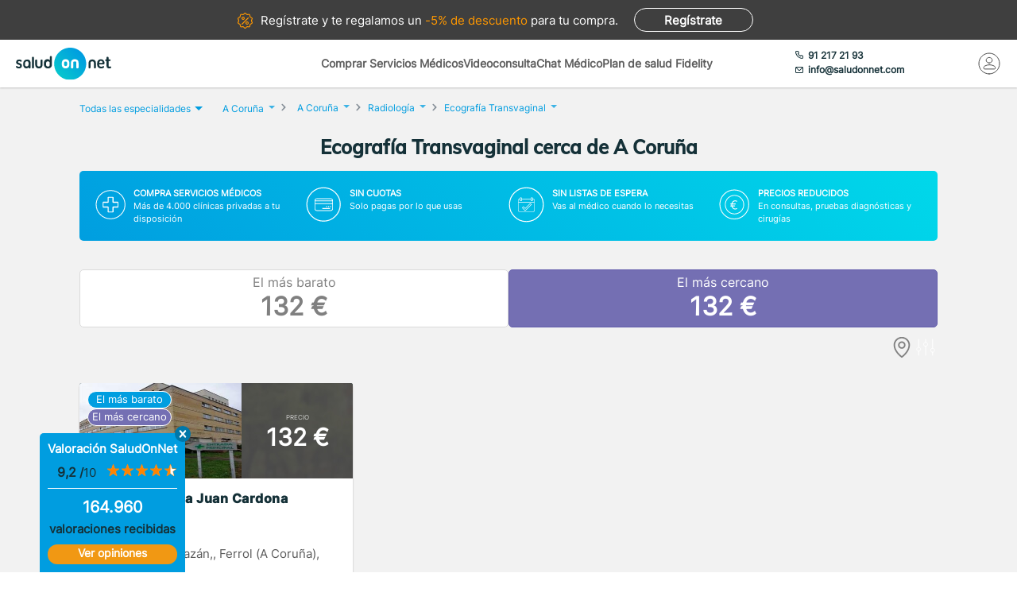

--- FILE ---
content_type: text/html; charset=utf-8
request_url: https://www.saludonnet.com/centros-medicos/radiodiagnostico/ciudad/a-coruna-coruna-a/2405-ecografia-transvaginal
body_size: 30434
content:

<!DOCTYPE html>
<html lang="es">
<head>
    <meta charset="utf-8">
    <meta name="viewport" content="width=device-width, initial-scale=1">
    <title>Ecograf&#237;a Transvaginal cerca de A Coru&#241;a desde 132 €. Sin esperas - SaludOnNet</title>
    <meta name="description" content="Ecograf&#237;a Transvaginal cerca de A Coru&#241;a desde 132 €. Encuentra los mejores centros m&#233;dicos de Radiodiagn&#243;stico en A Coru&#241;a y acude sin esperas.">
    
    
    
        <link rel="preload" href="/Content/fonts/Inter-VF.woff2" as="font" type="font/woff2" crossorigin>
<link rel="preload" href="/Content/fonts/Mulish-VF.woff2" as="font" type="font/woff2" crossorigin>
            <link rel="stylesheet" rel="preload" type="text/css" href="/Content/css/bundles/SON-sonstyle-search-clinics-sass.css" as="style" />

            <link rel="preload" href="https://soncdn.azureedge.net/provider-images-container/88000dab-9a98-47ff-b764-e24e6e784312.jpg" as="image" />

        <link rel="preload" href="/Scripts/marketplace/lib/jquery-1.7.2.min.js" as="script" />
        <link rel="preload" href="https://maps.googleapis.com/maps/api/js?key=AIzaSyCoezXaNL0iCplm2iQyXi6e9es83rWGUIo&libraries=places&language=es" data-cookieconsent="ignore" as="script" />
        <script src="/Scripts/marketplace/lib/jquery-1.7.2.min.js" type="text/javascript" defer></script>
        <link rel="preconnect" href="https://www.googletagmanager.com">

            <link rel="canonical" href="https://www.saludonnet.com/centros-medicos/radiodiagnostico/provincia/a-coruna/2405-ecografia-transvaginal" />


        <meta name="robots" content="noindex, nofollow">


<meta property="og:title" content="Ecograf&#237;a Transvaginal - SaludOnNet" />
<meta property="og:description" content="La ecograf&#237;a transvaginal en A Coru&#241;a es una prueba de diagn&#243;stico por imagen que permite visualizar con gran detalle los &#243;rganos del aparato reproductor femenino, como el &#250;tero, los ovarios, el cuello del &#250;tero (c&#233;rvix) y las trompas de Falopio.Se r" />
<meta property="og:image" itemprop="image" content="https://soncdn.azureedge.net/portal/2405-ecografia-transvaginal.jpg"/>
<meta property=”og:type” content=”website” />
<meta property="og:url" content="https://www.saludonnet.com/centros-medicos/radiodiagnostico/ciudad/a-coruna-coruna-a/2405-ecografia-transvaginal" />

    


    

    <meta name="theme-color" content="#009EE0">
    <meta property="og:title" content="Ecograf&#237;a Transvaginal cerca de A Coru&#241;a desde 132 €. Sin esperas - SaludOnNet">
    <meta property="og:description" content="Ecograf&#237;a Transvaginal cerca de A Coru&#241;a desde 132 €. Encuentra los mejores centros m&#233;dicos de Radiodiagn&#243;stico en A Coru&#241;a y acude sin esperas.">
    <meta property="og:image" itemprop="image" content="https://www.saludonnet.com/content/img/backgrounds/mobile-herounit.jpg">
    <meta property=”og:type” content=”website” />
    <meta property="og:url" content="https://www.saludonnet.com/">
    <meta name="thumbnail" content="https://www.saludonnet.com/Content/img/svg/on-logo.svg" />
    <meta name="apple-itunes-app" content="app-id=409141015">
    <meta name="google-play-app" content="app-id=com.saludonnet.pacientes">
    <link rel="shortcut icon" href="/Content/img/favicon.ico">
    <link rel="icon" sizes="192x192" href="/Content/img/logos/sonlogo192.png">
    <link href="/Content/img/logos/icon-120x120.png" rel="apple-touch-icon" />
    <link href="/Content/img/logos/icon-152x152.png" rel="apple-touch-icon" sizes="152x152" />
    <link href="/Content/img/logos/icon-167x167.png" rel="apple-touch-icon" sizes="167x167" />
    <link href="/Content/img/logos/icon-180x180.png" rel="apple-touch-icon" sizes="180x180" />
    <link href="/Content/img/logos/icon-192x192.png" rel="icon" sizes="192x192" />
    <link href="/Content/img/logos/icon-128x128.png" rel="icon" sizes="128x128" />
    
    
    
        <script type="text/javascript">
            window.dataLayer = window.dataLayer || [];
            window.dataLayer.push({ ecommerce: null });  // Clear the previous ecommerce object.
            window.dataLayer.push({
                'businessType': 'Marketplace',
                'specialty': 'Radiodiagnóstico',
                'serviceForSale': 'Ecografía Transvaginal',
                'event': 'view_item_list',
                'ecommerce': {
                    'item_list_id': 'ListadoProductos:Ecografía Transvaginal#A Coruña',
                    'item_name': 'ListadoProductos',
                    'items': [
{'item_id': 'clon-206#2405-ecografia-transvaginal','item_name': 'Hospital Ribera Juan Cardona-Ecografía Transvaginal','price': '132','item_category': 'Radiodiagnóstico'},
                    ]
                }
            });
        </script>
    


    <!-- Script para poder probar Page Speed Insights sin el banner de consentimiento de cookies-->
<script>
    window.addEventListener("CookiebotOnDialogInit", function () {
        if (Cookiebot.getDomainUrlParam("CookiebotScan") === "true")
            Cookiebot.setOutOfRegion();
    });
</script>

    <!-- Google Tag Manager -->
    <script data-cookieconsent="ignore">
        (function (w, d, s, l, i) {
            w[l] = w[l] || [];
            w[l].push({
                'gtm.start':
                    new Date().getTime(),
                event: 'gtm.js'
            });
            var f = d.getElementsByTagName(s)[0],
                j = d.createElement(s),
                dl = l != 'dataLayer' ? '&l=' + l : '';
            j.async = true;
            j.src =
                'https://www.googletagmanager.com/gtm.js?id=' + i + dl;
            f.parentNode.insertBefore(j, f);
        })(window, document, 'script', 'dataLayer', 'GTM-WPSL63');
    </script>
    <!-- End Google Tag Manager -->
<!-- Azure Insights-->
<script type="text/javascript">
var appInsights = window.appInsights ||
    function(config) {
        function r(config) {
            t[config] = function() {
                var i = arguments;
                t.queue.push(function() { t[config].apply(t, i) })
            }
        }

        var t = { config: config }, u = document, e = window, o = "script", s = u.createElement(o), i, f;
        for (s.src = config.url || "//az416426.vo.msecnd.net/scripts/a/ai.0.js", u.getElementsByTagName(o)[0].parentNode.appendChild(s), t.cookie = u.cookie, t.queue = [], i = ["Event", "Exception", "Metric", "PageView", "Trace"]; i.length;) r("track" + i.pop());
        return r("setAuthenticatedUserContext"), r("clearAuthenticatedUserContext"), config.disableExceptionTracking ||
        (i = "onerror", r("_" + i), f = e[i], e[i] = function(config, r, u, e, o) {
            var s = f && f(config, r, u, e, o);
            return s !== !0 && t["_" + i](config, r, u, e, o), s
        }), t
    }({ instrumentationKey: "24f6e516-b3b5-47c4-a73a-2630d4c90f57" });
window.appInsights = appInsights;
appInsights.trackPageView();
</script>
<!-- End Azure Insights)-->


<script type="application/ld+json">
    {
      "@context": "https://schema.org",
      "@type": "Organization",
      "name": "SaludOnNet",
      "legalName" : "Saludonnet Spain, S.L.",
      "url": "https://www.saludonnet.com/",
      "logo": "https://www.saludonnet.com/Content/img/svg/son-logo.svg",
      "sameAs": [
        "https://es-es.facebook.com/pages/category/Medical-Service/SaludOnNet-214957498526536",
        "https://twitter.com/saludonnet",
        "https://www.instagram.com/saludonnet",
        "https://es.linkedin.com/company/saludonnet",
        "https://www.youtube.com/channel/UCag68GsnagqzNb6C3G-S9vQ"
      ],
      "contactPoint": [
        {
          "@type": "ContactPoint",
          "telephone": "+34912172193",
          "email": "info@saludonnet.com",
          "contactType": "customer service",
          "areaServed": "ES",
          "availableLanguage": "es"
        }
      ]
    }
</script>
<script type="application/ld+json">
    {
        "@context": "http://schema.org",
        "@type": "WebSite",
        "name": "SaludOnNet",
        "url": "https://www.saludonnet.com/"
    }
</script>

</head>
<body>
        <!-- Google Tag Manager (noscript) -->
        <noscript>
            <iframe src="https://www.googletagmanager.com/ns.html?id=GTM-WPSL63"
                    height="0" width="0" style="display:none;visibility:hidden"></iframe>
        </noscript>
        <!-- End Google Tag Manager (noscript) -->
    <!-- Renderizado de librerias-->
    <script type="text/javascript">
        window.sOn = window.sOn || {};
        sOn.layoutView = sOn.layoutView || {};
        sOn.layoutView.isAnonymousUser = (/true/i).test('True');
        sOn.layoutView.userEmail = '';
        sOn.layoutView.signalRServerUrl = 'https://websocket.saludonnet.com/signalr';
        sOn.layoutView.countryCode = 'ES';
        sOn.layoutView.currencyCode = 'EUR';

        //Feature flags
        sOn.layoutView.isOnlineAppointmentFeatureEnabled = (/true/i).test('True');
    </script>
    <script src="https://maps.googleapis.com/maps/api/js?key=AIzaSyCoezXaNL0iCplm2iQyXi6e9es83rWGUIo&libraries=places&language=es" type="text/javascript" data-cookieconsent="ignore" defer></script>
    
    
    
    <script src="/Scripts/marketplace/lib/nouislider.min.js" defer></script>
<script src="/bundles/jsProductsSearchViewLibs?v=NRnbkTM6pZdIpGASVIMV8sdpJQEeJLdW64ttrGgcE9M1" defer></script>
        <script src="/Scripts/bundles/layout.min.js" defer></script>
<script src="/bundles/jsProductsSearchView?v=lmAp-hfSPqbmhq9dEGdRb8DWLO4IWLt2fBveGV0lzjY1" defer></script>

    <script type="text/javascript">
    sOn.productSearchView = sOn.productSearchView || {};
    sOn.productSearchView.searchFilter = {
        serviceForSaleId: "2405-ecografia-transvaginal",
        specialty: "radiodiagnostico",
        province: "",
        provinceOrCityName: "A Coruña",
        specialtyName: "Radiodiagnóstico",
        serviceName: "Ecografía Transvaginal",
        city: "a-coruna-coruna-a",
        isSearchingByStreet: "False",
        lat: "0".replace(',', '.'),
        lon: "0".replace(',', '.'),
        radiusInKm: "20",
        orderBy: "nearest-segmentation"
    };
    sOn.productSearchView.mustShowSegmentationSearch = (/true/i).test('True');
    sOn.productSearchView.hasAnyProductOnlineAppointment = (/true/i).test('False');
    sOn.productSearchView.SpecialtyName = "Radiodiagnóstico";
    sOn.productSearchView.ServiceForSale = "Ecografía Transvaginal";
    sOn.productSearchView.CityName = "A Coruña";
    sOn.productSearchView.countryCode = 'ES';
    sOn.productSearchView.currencyCode = 'EUR';
    sOn.productSearchView.totalProducts = 1;
    sOn.productSearchView.specialtySlug = "radiodiagnostico";
    sOn.productSearchView.serviceForSaleSlug = "2405-ecografia-transvaginal";
    sOn.productSearchView.hasAdvertisingCampaign = (/true/i).test('False');
    sOn.productSearchView.attractingLeadsCompanyId = "";
    sOn.productSearchView.portalBaseUrl = 'https://www.saludonnet.com';
    sOn.productSearchView.userPlanIsFidelity = (/true/i).test('False');
    sOn.productSearchView.hasAnyFidelityProduct = (/true/i).test('False');
    sOn.productSearchView.locationName = "A Coru&#241;a";
    // TODO: REVISAR - ELIMINAR TRAS REALIZAR EL TEST ABC - SOLO SE USAN LOS PRODUCTOS PARA EL TEST
    sOn.productSearchView.products = [{"IsGenericPhoto":false,"PictureId":"88000dab-9a98-47ff-b764-e24e6e784312","PictureUrl":"https://soncdn.azureedge.net/provider-images-container/88000dab-9a98-47ff-b764-e24e6e784312.jpg","ProviderName":"Hospital Ribera Juan Cardona","Price":132,"Address":"Calle Pardo Bazán,, Ferrol (A Coruña)","Url":"hospital-ribera-juan-cardona-radiodiagnostico-2405-ecografia-transvaginal","Id":7764,"PostalCode":"15406","ProvinceId":"a-coruna","CityId":"a-coruna-ferrol","DistanceToClientInKm":19.8,"ProviderId":"clon-206","Rating":4.75,"RatingsTotal":4,"PsychologySpecializationArea":[],"PsychologyTargetAudience":[],"Segmentation":{"IsCheapest":true,"HasAppointmentIn24H":false,"IsSelectionProduct":false,"IsNearestProduct":true},"ScheduleProp":{"HasOnlineAppointmentAvailable":false,"DayOfFirstAppointmentDatetimeAvailable":"","MonthOfFirstAppointmentDatetimeAvailable":"","TimeOfFirstAppointmentDatetimeAvailable":"","ProductCardCssClass":""},"IsFidelity":false,"FidelityPrice":[],"FidelityPriceForTemplate":0,"HasPriceRanges":false,"HasFidelityPrice":false,"HasToShowAppointmentManagementWithCost":false,"HasRatings":true,"RatingOverTenAsString":"9,5","HasRatingOverZero":true,"RatingRoundedToNearestHalfAsString":"5","IsServiceForSaleForAppointmentManagement":false}];
    sOn.productSearchView.hasAppointmentManagement = (/true/i).test('False');
    sOn.layoutView.saludOnNetGlobalAverageRating = 4.6;
    </script>

    


    <script type="text/javascript">
        window.dataLayer = window.dataLayer || [];
        window.dataLayer.push({ ecommerce: null });  // Clear the previous ecommerce object.
        window.dataLayer.push({
            'event': 'view_item_list',
            'ecommerce': {
                'item_list_id': 'ListadoProductos:Ecografía Transvaginal#A Coruña',
                'item_name': 'ListadoProductos',
                'items': [
{'item_id': 'clon-206#2405-ecografia-transvaginal','item_name': 'Hospital Ribera Juan Cardona-Ecografía Transvaginal','price': '132','item_category': 'Radiodiagnóstico'},                ]
            }
        });
    </script>



    <!-- Fin renderizado de librerias-->

    <div id="main-wrapper" class="main-wrapper">
        <div id="inner-wrapper" class="inner-wrapper">
            
    <div id="signUpBanner_container" class="banner__signup">
        <p><span class="banner__signup__desktop-text">Regístrate y</span> te regalamos <span class="banner__signup__desktop-text">un </span><span> -5% de descuento</span> para tu compra<span class="banner__signup__desktop-text">.</span></p>
        <span id="signUpBanner_showsSignUpButton" class="btn hidden-link" data-cy="signUpBanner_showsSignUpButton" data-location="L3NpZ251cA==">
            Regístrate
        </span>
    </div>

<script type="text/javascript" defer>
    document.addEventListener("DOMContentLoaded", function () {
        $('#signUpBanner_showsSignUpButton').on('click', function() {
            dataLayer.push({
                'event': 'genericAnalyticsEvent',
                'eventCategory': 'plataforma',
                'eventAction': 'Pulsar el botón de registro',
                'eventLabel': 'El usuario pulsa el botón de registro desde el banner superior'
            });
        }); 
    });
</script>


                <header>
                    


<div class="header__logo">
    <div class="header__logos__wrapper">
        <a href="/">
            <img id="sonMainLogoDesktop" src="/Content/img/svg/son-logo.svg" alt="SaludOnNet" class="main__header__logo">
        </a>
    </div>
    <div>
    </div>
</div>
                    
    
<div class="header__search-wrapper">
    



<div class="header__search-link">
            <a id="showSearchPanelButton"
               href="#"
               class="active">
Comprar Servicios M&#233;dicos            </a>
            <a id="btnVideoVisitLanding"
               href="/video-consulta">
Videoconsulta            </a>
            <a id="btnVirtualVisitLanding"
               href="/chat-medico">
Chat M&#233;dico            </a>
            <a id="btnPersonalPlanLanding"
               href="/plan-de-salud-fidelity">
Plan de salud Fidelity            </a>
</div>
<div class="header__enterprise-link">
    <span data-location="L2VtcHJlc2Fz" class="hidden-link">Plan empresas</span>
</div>
</div>

<div id="marketplaceHeaderSearchPanel" style="display: none" class="search-dropdown">
    <p><strong>Realiza la búsqueda</strong></p>
    <div>
        <div id="marketplaceMedicalTermsSearchPanel" class="flex-wrapper flex-3">
            <span class="flex">
                <input id="marketplaceMedicalTermsSearch_keywordSelector" type="text" placeholder="Especialidad o nombre de la prueba"/>
                <span id="marketplaceMedicalTermsSearch_infoSearchMessage" class="message--error" style="display: none;" role="alert" aria-hidden="true"></span>
                <span id="marketplaceMedicalTermsSearch_keywordError" class="message--error" style="display: none;" role="alert" aria-hidden="true"></span>
            </span>
            <div class="flex">
                <input id="marketplaceMedicalTermsSearch_googleMapsLocationSelector" type="text" placeholder="Provincia o localidad"/>
                <span id="marketplaceMedicalTermsSearch_locationError" class="message--error" style="display: none;" role="alert" aria-hidden="true"></span>
            </div>
            <a id="marketplaceMedicalTermsSearch_button" href="#" class="btn btn--search">Buscar</a>
            <div>
                <button id="hideMarketplaceHeaderSearchButton" class="btn btn--close"></button>
            </div>
        </div>
    </div>
</div>



                    


<div class="header__profile-wrapper">
    

    <div id="unloggedMenu" data-cy="unloggedMenu" style="display: none;" class="header__unlogged-profile">
        <div>
    <div class="header__contact-link">
        <a href="tel:+34 91 217 21 93" id="headerTelephone"><span class="header__phone-text">91 217 21 93</span></a>
        <a href="mailto:info@saludonnet.com" id="headerEmail"><span class="header__email-text">info@saludonnet.com</span></a>
    </div>
    <a href="tel:+34912172193" class="header__mobile-phone" aria-label="teléfono"><span class="header__phone-image"></span></a>
    <p>LLAMAR</p>
</div>
        <div>
            <a
                id="showSignUpButton"
                data-cy="showSignUpButton"
                href="#"
                class="header__login"
                aria-label="Mi Cuenta"
            >
                <span class="header__login-image"></span>
            </a>
            
            <p>MI CUENTA</p>

            <div id="loginOrSignUpModal" class="header__profile__menu" style="display: none">
                <span id="headerDropdownLoginButton"
                    data-location="L2xvZ2lu"
                    class="btn hidden-link">
                    INICIAR SESIÓN
                </span>
                <hr>
                <p class="header__profile__menu__text">¿No tienes cuenta?</p>
                <span id="headerDropdownSignUpButton"
                    data-location="L3NpZ251cA=="
                    class="btn hidden-link">
                    REGÍSTRATE
                </span>
            </div>

        </div>
    </div>
    <div id="loggedMenu" style="display: none;" class="header__logged-profile">
        <div>
    <div class="header__contact-link">
        <a href="tel:+34 91 217 21 93" id="headerTelephone"><span class="header__phone-text">91 217 21 93</span></a>
        <a href="mailto:info@saludonnet.com" id="headerEmail"><span class="header__email-text">info@saludonnet.com</span></a>
    </div>
    <a href="tel:+34912172193" class="header__mobile-phone" aria-label="teléfono"><span class="header__phone-image"></span></a>
    <p>LLAMAR</p>
</div>
        <div class="header__logged-menu">
            <a id="showLoggedMenuOptionsButton" href="#" class="header__login" aria-label="Mi Cuenta"><span class="header__login-image"></span></a>
            <p>MI CUENTA</p>
        </div>
    </div>
    <span id="logoutErrorMessage" class="error-message" role="alert" aria-hidden="true" style="display: none;"></span>
    <div id="notifications"></div>
</div>
                    
    
    
        <div class="header__mobile-menu">
            <div class="header__search">
                <a id="showSearchPanelButton" href="#" aria-label="Buscar">
                </a>
                <p>BUSCAR</p>
            </div>
            <div id="" class="header__menu">
                <span></span>
                <span></span>
                <span></span>
                <span></span>
                <p>MENU</p>
            </div>
        </div>
        
<div id="" class="header-menu">
    <a href="#" class="header__user-menu__clipboard header-menu__dropdown">Especialidades</a>
    <div class="header-menu__section">
            <span class="line"></span>
            <a href="/servicios-medicos/acupuntura">Acupuntura</a>
            <span class="line"></span>
            <a href="/servicios-medicos/alergologia">Alergolog&#237;a</a>
            <span class="line"></span>
            <a href="/servicios-medicos/analisis-clinicos">Anal&#237;ticas y Gen&#233;tica</a>
            <span class="line"></span>
            <a href="/servicios-medicos/aparato-digestivo">Aparato Digestivo</a>
            <span class="line"></span>
            <a href="/servicios-medicos/cardiologia">Cardiolog&#237;a</a>
            <span class="line"></span>
            <a href="/servicios-medicos/cirugia-estetica">Cirug&#237;a Est&#233;tica</a>
            <span class="line"></span>
            <a href="/servicios-medicos/cirugia-general-y-del-aparato-digestivo">Cirug&#237;a General y del Aparato Digestivo</a>
            <span class="line"></span>
            <a href="/servicios-medicos/cirugia-maxilofacial">Cirug&#237;a Maxilofacial</a>
            <span class="line"></span>
            <a href="/servicios-medicos/dermatologia">Dermatolog&#237;a</a>
            <span class="line"></span>
            <a href="/servicios-medicos/endocrinologia-y-nutricion">Endocrinolog&#237;a y Nutrici&#243;n</a>
            <span class="line"></span>
            <a href="/servicios-medicos/fisioterapia">Fisioterapia</a>
            <span class="line"></span>
            <a href="/servicios-medicos/obstetricia-y-ginecologia">Ginecolog&#237;a y Obstetricia</a>
            <span class="line"></span>
            <a href="/servicios-medicos/hematologia">Hematolog&#237;a</a>
            <span class="line"></span>
            <a href="/servicios-medicos/homeopatia">Homeopat&#237;a</a>
            <span class="line"></span>
            <a href="/servicios-medicos/medicina-deportiva">Medicina Deportiva</a>
            <span class="line"></span>
            <a href="/servicios-medicos/medicina-estetica">Medicina Est&#233;tica</a>
            <span class="line"></span>
            <a href="/servicios-medicos/medicina-general">Medicina General</a>
            <span class="line"></span>
            <a href="/servicios-medicos/medicina-interna">Medicina Interna</a>
            <span class="line"></span>
            <a href="/servicios-medicos/nefrologia">Nefrolog&#237;a</a>
            <span class="line"></span>
            <a href="/servicios-medicos/neumologia">Neumolog&#237;a</a>
            <span class="line"></span>
            <a href="/servicios-medicos/neurologia">Neurolog&#237;a</a>
            <span class="line"></span>
            <a href="/servicios-medicos/odontologia">Odontolog&#237;a</a>
            <span class="line"></span>
            <a href="/servicios-medicos/oftalmologia">Oftalmolog&#237;a</a>
            <span class="line"></span>
            <a href="/servicios-medicos/oncologia-medica">Oncolog&#237;a M&#233;dica</a>
            <span class="line"></span>
            <a href="/servicios-medicos/oncologia-radioterapica">Oncolog&#237;a Radioter&#225;pica</a>
            <span class="line"></span>
            <a href="/servicios-medicos/otorrinolaringologia">Otorrinolaringolog&#237;a</a>
            <span class="line"></span>
            <a href="/servicios-medicos/pediatria">Pediatr&#237;a</a>
            <span class="line"></span>
            <a href="/servicios-medicos/podologia">Podolog&#237;a</a>
            <span class="line"></span>
            <a href="/servicios-medicos/psicologia">Psicolog&#237;a</a>
            <span class="line"></span>
            <a href="/servicios-medicos/psiquiatria">Psiquiatr&#237;a</a>
            <span class="line"></span>
            <a href="/servicios-medicos/radiodiagnostico">Radiolog&#237;a</a>
            <span class="line"></span>
            <a href="/servicios-medicos/rehabilitacion">Rehabilitaci&#243;n</a>
            <span class="line"></span>
            <a href="/servicios-medicos/reproduccion-asistida">Reproducci&#243;n asistida</a>
            <span class="line"></span>
            <a href="/servicios-medicos/reumatologia">Reumatolog&#237;a</a>
            <span class="line"></span>
            <a href="/servicios-medicos/traumatologia-y-cirugia-ortopedica">Traumatolog&#237;a y Cirug&#237;a Ortop&#233;dica</a>
            <span class="line"></span>
            <a href="/servicios-medicos/urgencias-domiciliarias">Urgencias Domiciliarias</a>
            <span class="line"></span>
            <a href="/servicios-medicos/urologia">Urolog&#237;a</a>
            <span class="line"></span>
            <a href="/servicios-medicos/radiodiagnostico/resonancia-magnetica">Resonancia Magn&#233;tica</a>
    </div>
        <span class="line"></span>
        <a href="#" class="header__user-menu__cross header-menu__dropdown">Intervenciones quirúrgicas</a>
        <div class="header-menu__section">
            <span class="line"></span>

            <a href="/cirugias" class="header-menu__surgeries">Ver todas las cirugías</a>
                <span class="line"></span>
                <a>Artroscopia de Rodilla - Menisco</a>
                <span class="line"></span>
                <a>Aumento de pechos. Mamoplastia</a>
                <span class="line"></span>
                <a>Cirug&#237;a del abdomen. Abdominoplastia</a>
                <span class="line"></span>
                <a>Cirug&#237;a de p&#225;rpados. Blefaroplastia</a>
                <span class="line"></span>
                <a>Elevaci&#243;n de pechos. Mastopexia</a>
                <span class="line"></span>
                <a>Liposucci&#243;n</a>
                <span class="line"></span>
                <a>Operaci&#243;n de Cataratas</a>
                <span class="line"></span>
                <a>Operaci&#243;n de Fimosis</a>
                <span class="line"></span>
                <a>Operaci&#243;n de Hemorroides</a>
                <span class="line"></span>
                <a>Operaci&#243;n de Hernia Inguinal</a>
                <span class="line"></span>
                <a>Operaci&#243;n de Hipermetrop&#237;a</a>
                <span class="line"></span>
                <a>Operaci&#243;n del S&#237;ndrome del T&#250;nel Carpiano</a>
                <span class="line"></span>
                <a>Operaci&#243;n de Miop&#237;a</a>
                <span class="line"></span>
                <a>Operaci&#243;n de Presbicia o vista cansada</a>
                <span class="line"></span>
                <a>Recambio de implantes mamarios</a>
                <span class="line"></span>
                <a>Reducci&#243;n de pechos. Mamoplastia</a>
                <span class="line"></span>
                <a>Reversi&#243;n de Vasectom&#237;a</a>
                <span class="line"></span>
                <a>Vasectom&#237;a</a>
        </div>
            <span class="line"></span>
        <span data-location="L3ZpZGVvLWNvbnN1bHRh" class="header__user-menu__video hidden-link">Videoconsulta</span>
            <span class="line"></span>
        <span data-location="L2NoYXQtbWVkaWNv" class="header__user-menu__chat hidden-link">Chat Médico</span>
            <span class="line"></span>
        <a href="/plan-de-salud-fidelity" class="header__user-menu__heart hidden-link">Plan de salud Fidelity <span>NUEVO</span></a>
    <span class="line"></span>
    <a href="https://www.saludonnet.com/blog" class="header__user-menu__browser">Nuestro blog de salud</a>
    <span class="line"></span>
    <span data-location="L2FjY2Vzby1wcm9mZXNpb25hbGVz" class="header__user-menu__professional hidden-link">¿Eres médico?</span>
    <span data-location="L2VtcHJlc2Fz" class="header__user-menu__enterprise hidden-link">Plan empresas</span>
        <a href="#" onclick="showSignUpModal()" class="header__user-menu__signup">Consigue un 5% descuento</a>
        <script type="text/javascript">
            /*Trapiche hasta terminar la tarea de cargar los js asíncronos*/
            function showSignUpModal() {
                var signUpModal = document.getElementById("signUpModalContainer");
                var overlay = document.getElementById("overlay");
                signUpModal.style.display = "block";
                overlay.style.display = "block";
            }
        </script>
    <a href="/contacto-saludonnet" class="header__user-menu__contact hidden-link">Contacto</a>
</div>
    


                </header>

    



<div class="subheader--mobile">
    <div class="content-wrapper">
                <div>
                    <span id=""
                       data-location="Lw=="
                       class="active hidden-link">
                        Comprar Servicios
                    </span>
                </div>
                <div>
                    <span id=""
                       data-location="L3ZpZGVvLWNvbnN1bHRh"
                       class="hidden-link">
                        Videoconsulta
                    </span>
                </div>
                <div>
                    <span id=""
                       data-location="L2NoYXQtbWVkaWNv"
                       class="hidden-link">
                        Chat M&#233;dico
                    </span>
                </div>
                <div>
                    <span id=""
                       data-location="L3BsYW4tZGUtc2FsdWQtZmlkZWxpdHk="
                       class="hidden-link">
                        Plan de salud Fidelity
                    </span>
                </div>
    </div>
</div>

            <div class="flex-wrapper">
                

<div id="loggedMenuOptionsPanel"></div>
<div id="collapsed-menu" class="collapsed-menu" data-cy="collapsed-menu">
    <div>
        <a id="uncollapseMenuButton" data-cy="uncollapseMenuButton" href="#" onclick="">
            <picture id="userProfileImageInCollapsedMenu"></picture>
        </a>
        <div class="menu__notifications menu__notifications--collapsed">
            <a href="/centro-notificaciones">
                <span class="notificationBell" style="display: none;"></span>
            </a>
        </div>
    </div>
</div>
<p id="loggedMenuOptionsErrorMessage" class="error-message menu__error" role="alert" aria-hidden="true" style="display: none;"></p>
                <div style="width: 100%;">
                    
















<div class="desktop-title-wrapper">
    <div class="breadcrumb__menu">
        <div class="content-wrapper">
            <div class="breadcrumb__specialties">
                <div id="showAllSpecialtiesButton_mobileView" class="breadcrumb__specialties__link">
                    <button>Especialidades<span class="breadcrumb__specialties__link__arrow"></span></button>
                </div>
                <div id="specialtiesContainer_mobileView" style="display: none;" class="breadcrumb__specialties__list-wrapper">
                    

<div id="listOfSpecialties" class="herounit__search__links__specialties__list">
    <div name="specialtiesPanelCloseButton" class="herounit__search__links__specialties__close"></div>
        <a href="/servicios-medicos/acupuntura" class="linkOfSpecialty">Acupuntura</a>
        <a href="/servicios-medicos/alergologia" class="linkOfSpecialty">Alergolog&#237;a</a>
        <a href="/servicios-medicos/analisis-clinicos" class="linkOfSpecialty">Anal&#237;ticas y Gen&#233;tica</a>
        <a href="/servicios-medicos/aparato-digestivo" class="linkOfSpecialty">Aparato Digestivo</a>
        <a href="/servicios-medicos/cardiologia" class="linkOfSpecialty">Cardiolog&#237;a</a>
        <a href="/servicios-medicos/cirugia-estetica" class="linkOfSpecialty">Cirug&#237;a Est&#233;tica</a>
        <a href="/servicios-medicos/cirugia-general-y-del-aparato-digestivo" class="linkOfSpecialty">Cirug&#237;a General y del Aparato Digestivo</a>
        <a href="/servicios-medicos/cirugia-maxilofacial" class="linkOfSpecialty">Cirug&#237;a Maxilofacial</a>
        <a href="/servicios-medicos/dermatologia" class="linkOfSpecialty">Dermatolog&#237;a</a>
        <a href="/servicios-medicos/endocrinologia-y-nutricion" class="linkOfSpecialty">Endocrinolog&#237;a y Nutrici&#243;n</a>
        <a href="/servicios-medicos/fisioterapia" class="linkOfSpecialty">Fisioterapia</a>
        <a href="/servicios-medicos/obstetricia-y-ginecologia" class="linkOfSpecialty">Ginecolog&#237;a y Obstetricia</a>
        <a href="/servicios-medicos/hematologia" class="linkOfSpecialty">Hematolog&#237;a</a>
        <a href="/servicios-medicos/homeopatia" class="linkOfSpecialty">Homeopat&#237;a</a>
        <a href="/servicios-medicos/medicina-deportiva" class="linkOfSpecialty">Medicina Deportiva</a>
        <a href="/servicios-medicos/medicina-estetica" class="linkOfSpecialty">Medicina Est&#233;tica</a>
        <a href="/servicios-medicos/medicina-general" class="linkOfSpecialty">Medicina General</a>
        <a href="/servicios-medicos/medicina-interna" class="linkOfSpecialty">Medicina Interna</a>
        <a href="/servicios-medicos/nefrologia" class="linkOfSpecialty">Nefrolog&#237;a</a>
        <a href="/servicios-medicos/neumologia" class="linkOfSpecialty">Neumolog&#237;a</a>
        <a href="/servicios-medicos/neurologia" class="linkOfSpecialty">Neurolog&#237;a</a>
        <a href="/servicios-medicos/odontologia" class="linkOfSpecialty">Odontolog&#237;a</a>
        <a href="/servicios-medicos/oftalmologia" class="linkOfSpecialty">Oftalmolog&#237;a</a>
        <a href="/servicios-medicos/oncologia-medica" class="linkOfSpecialty">Oncolog&#237;a M&#233;dica</a>
        <a href="/servicios-medicos/oncologia-radioterapica" class="linkOfSpecialty">Oncolog&#237;a Radioter&#225;pica</a>
        <a href="/servicios-medicos/otorrinolaringologia" class="linkOfSpecialty">Otorrinolaringolog&#237;a</a>
        <a href="/servicios-medicos/pediatria" class="linkOfSpecialty">Pediatr&#237;a</a>
        <a href="/servicios-medicos/podologia" class="linkOfSpecialty">Podolog&#237;a</a>
        <a href="/servicios-medicos/psicologia" class="linkOfSpecialty">Psicolog&#237;a</a>
        <a href="/servicios-medicos/psiquiatria" class="linkOfSpecialty">Psiquiatr&#237;a</a>
        <a href="/servicios-medicos/radiodiagnostico" class="linkOfSpecialty">Radiolog&#237;a</a>
        <a href="/servicios-medicos/rehabilitacion" class="linkOfSpecialty">Rehabilitaci&#243;n</a>
        <a href="/servicios-medicos/reproduccion-asistida" class="linkOfSpecialty">Reproducci&#243;n asistida</a>
        <a href="/servicios-medicos/reumatologia" class="linkOfSpecialty">Reumatolog&#237;a</a>
        <a href="/servicios-medicos/traumatologia-y-cirugia-ortopedica" class="linkOfSpecialty">Traumatolog&#237;a y Cirug&#237;a Ortop&#233;dica</a>
        <a href="/servicios-medicos/urgencias-domiciliarias" class="linkOfSpecialty">Urgencias Domiciliarias</a>
        <a href="/servicios-medicos/urologia" class="linkOfSpecialty">Urolog&#237;a</a>
</div>

                </div>
            </div>
            <div>
                <a href="/video-consulta">Videoconsulta</a>
            </div>
            <div>
                <a href="/chat-medico">Chat Médico</a>
            </div>
            <div>
                <a href="/plan-de-salud-fidelity">Plan de salud Fidelity</a>
            </div>
        </div>
    </div>
    <div class="breadcrumb">
        <div class="content-wrapper">
            <div class="breadcrumb__specialties">
                <div id="showAllSpecialtiesBreadcrumbButton" class="breadcrumb__specialties__link">
                    <button>Todas las especialidades<span class="breadcrumb__specialties__link__arrow"></span></button>
                </div>
                <div id="specialtiesContainer" style="display: none;" class="breadcrumb__specialties__list-wrapper">
                    

<div id="listOfSpecialties" class="herounit__search__links__specialties__list">
    <div name="specialtiesPanelCloseButton" class="herounit__search__links__specialties__close"></div>
        <a href="/servicios-medicos/acupuntura" class="linkOfSpecialty">Acupuntura</a>
        <a href="/servicios-medicos/alergologia" class="linkOfSpecialty">Alergolog&#237;a</a>
        <a href="/servicios-medicos/analisis-clinicos" class="linkOfSpecialty">Anal&#237;ticas y Gen&#233;tica</a>
        <a href="/servicios-medicos/aparato-digestivo" class="linkOfSpecialty">Aparato Digestivo</a>
        <a href="/servicios-medicos/cardiologia" class="linkOfSpecialty">Cardiolog&#237;a</a>
        <a href="/servicios-medicos/cirugia-estetica" class="linkOfSpecialty">Cirug&#237;a Est&#233;tica</a>
        <a href="/servicios-medicos/cirugia-general-y-del-aparato-digestivo" class="linkOfSpecialty">Cirug&#237;a General y del Aparato Digestivo</a>
        <a href="/servicios-medicos/cirugia-maxilofacial" class="linkOfSpecialty">Cirug&#237;a Maxilofacial</a>
        <a href="/servicios-medicos/dermatologia" class="linkOfSpecialty">Dermatolog&#237;a</a>
        <a href="/servicios-medicos/endocrinologia-y-nutricion" class="linkOfSpecialty">Endocrinolog&#237;a y Nutrici&#243;n</a>
        <a href="/servicios-medicos/fisioterapia" class="linkOfSpecialty">Fisioterapia</a>
        <a href="/servicios-medicos/obstetricia-y-ginecologia" class="linkOfSpecialty">Ginecolog&#237;a y Obstetricia</a>
        <a href="/servicios-medicos/hematologia" class="linkOfSpecialty">Hematolog&#237;a</a>
        <a href="/servicios-medicos/homeopatia" class="linkOfSpecialty">Homeopat&#237;a</a>
        <a href="/servicios-medicos/medicina-deportiva" class="linkOfSpecialty">Medicina Deportiva</a>
        <a href="/servicios-medicos/medicina-estetica" class="linkOfSpecialty">Medicina Est&#233;tica</a>
        <a href="/servicios-medicos/medicina-general" class="linkOfSpecialty">Medicina General</a>
        <a href="/servicios-medicos/medicina-interna" class="linkOfSpecialty">Medicina Interna</a>
        <a href="/servicios-medicos/nefrologia" class="linkOfSpecialty">Nefrolog&#237;a</a>
        <a href="/servicios-medicos/neumologia" class="linkOfSpecialty">Neumolog&#237;a</a>
        <a href="/servicios-medicos/neurologia" class="linkOfSpecialty">Neurolog&#237;a</a>
        <a href="/servicios-medicos/odontologia" class="linkOfSpecialty">Odontolog&#237;a</a>
        <a href="/servicios-medicos/oftalmologia" class="linkOfSpecialty">Oftalmolog&#237;a</a>
        <a href="/servicios-medicos/oncologia-medica" class="linkOfSpecialty">Oncolog&#237;a M&#233;dica</a>
        <a href="/servicios-medicos/oncologia-radioterapica" class="linkOfSpecialty">Oncolog&#237;a Radioter&#225;pica</a>
        <a href="/servicios-medicos/otorrinolaringologia" class="linkOfSpecialty">Otorrinolaringolog&#237;a</a>
        <a href="/servicios-medicos/pediatria" class="linkOfSpecialty">Pediatr&#237;a</a>
        <a href="/servicios-medicos/podologia" class="linkOfSpecialty">Podolog&#237;a</a>
        <a href="/servicios-medicos/psicologia" class="linkOfSpecialty">Psicolog&#237;a</a>
        <a href="/servicios-medicos/psiquiatria" class="linkOfSpecialty">Psiquiatr&#237;a</a>
        <a href="/servicios-medicos/radiodiagnostico" class="linkOfSpecialty">Radiolog&#237;a</a>
        <a href="/servicios-medicos/rehabilitacion" class="linkOfSpecialty">Rehabilitaci&#243;n</a>
        <a href="/servicios-medicos/reproduccion-asistida" class="linkOfSpecialty">Reproducci&#243;n asistida</a>
        <a href="/servicios-medicos/reumatologia" class="linkOfSpecialty">Reumatolog&#237;a</a>
        <a href="/servicios-medicos/traumatologia-y-cirugia-ortopedica" class="linkOfSpecialty">Traumatolog&#237;a y Cirug&#237;a Ortop&#233;dica</a>
        <a href="/servicios-medicos/urgencias-domiciliarias" class="linkOfSpecialty">Urgencias Domiciliarias</a>
        <a href="/servicios-medicos/urologia" class="linkOfSpecialty">Urolog&#237;a</a>
</div>

                </div>
            </div>
            
<div>
    <ol itemscope itemtype="http://schema.org/BreadcrumbList" class="breadcrumb__links">
        <li itemprop="itemListElement" itemscope itemtype="http://schema.org/ListItem">
            <a id="breadCrumbProvince" href="#" itemscope itemtype="http://schema.org/Thing" itemprop="item">
                <span itemprop="name">A Coru&#241;a</span>
            </a>
            <meta itemprop="position" content="1" />
                <div id="breadCrumbProvincesPanel" style="display: none;" class="breadcrumb__dropdown">
                    <span>Ecograf&#237;a Transvaginal</span>
                    <ol>
                            <li>
                                    <a href="/centros-medicos/radiodiagnostico/provincia/a-coruna/2405-ecografia-transvaginal">A Coru&#241;a</a>
                            </li>
                            <li>
                                    <span data-location="L2NlbnRyb3MtbWVkaWNvcy9yYWRpb2RpYWdub3N0aWNvL3Byb3ZpbmNpYS9hbGJhY2V0ZS8yNDA1LWVjb2dyYWZpYS10cmFuc3ZhZ2luYWw=" class="hidden-link">Albacete</span>
                            </li>
                            <li>
                                    <span data-location="L2NlbnRyb3MtbWVkaWNvcy9yYWRpb2RpYWdub3N0aWNvL3Byb3ZpbmNpYS9hbGljYW50ZS8yNDA1LWVjb2dyYWZpYS10cmFuc3ZhZ2luYWw=" class="hidden-link">Alicante</span>
                            </li>
                            <li>
                                    <span data-location="L2NlbnRyb3MtbWVkaWNvcy9yYWRpb2RpYWdub3N0aWNvL3Byb3ZpbmNpYS9hbG1lcmlhLzI0MDUtZWNvZ3JhZmlhLXRyYW5zdmFnaW5hbA==" class="hidden-link">Almer&#237;a</span>
                            </li>
                            <li>
                                    <span data-location="L2NlbnRyb3MtbWVkaWNvcy9yYWRpb2RpYWdub3N0aWNvL3Byb3ZpbmNpYS9hc3R1cmlhcy8yNDA1LWVjb2dyYWZpYS10cmFuc3ZhZ2luYWw=" class="hidden-link">Asturias</span>
                            </li>
                            <li>
                                    <span data-location="L2NlbnRyb3MtbWVkaWNvcy9yYWRpb2RpYWdub3N0aWNvL3Byb3ZpbmNpYS9iYWRham96LzI0MDUtZWNvZ3JhZmlhLXRyYW5zdmFnaW5hbA==" class="hidden-link">Badajoz</span>
                            </li>
                            <li>
                                    <span data-location="L2NlbnRyb3MtbWVkaWNvcy9yYWRpb2RpYWdub3N0aWNvL3Byb3ZpbmNpYS9iYXJjZWxvbmEvMjQwNS1lY29ncmFmaWEtdHJhbnN2YWdpbmFs" class="hidden-link">Barcelona</span>
                            </li>
                            <li>
                                    <span data-location="L2NlbnRyb3MtbWVkaWNvcy9yYWRpb2RpYWdub3N0aWNvL3Byb3ZpbmNpYS9iaXprYWlhLzI0MDUtZWNvZ3JhZmlhLXRyYW5zdmFnaW5hbA==" class="hidden-link">Bizkaia</span>
                            </li>
                            <li>
                                    <span data-location="L2NlbnRyb3MtbWVkaWNvcy9yYWRpb2RpYWdub3N0aWNvL3Byb3ZpbmNpYS9idXJnb3MvMjQwNS1lY29ncmFmaWEtdHJhbnN2YWdpbmFs" class="hidden-link">Burgos</span>
                            </li>
                            <li>
                                    <span data-location="L2NlbnRyb3MtbWVkaWNvcy9yYWRpb2RpYWdub3N0aWNvL3Byb3ZpbmNpYS9jYWRpei8yNDA1LWVjb2dyYWZpYS10cmFuc3ZhZ2luYWw=" class="hidden-link">C&#225;diz</span>
                            </li>
                            <li>
                                    <span data-location="L2NlbnRyb3MtbWVkaWNvcy9yYWRpb2RpYWdub3N0aWNvL3Byb3ZpbmNpYS9jYW50YWJyaWEvMjQwNS1lY29ncmFmaWEtdHJhbnN2YWdpbmFs" class="hidden-link">Cantabria</span>
                            </li>
                            <li>
                                    <span data-location="L2NlbnRyb3MtbWVkaWNvcy9yYWRpb2RpYWdub3N0aWNvL3Byb3ZpbmNpYS9jYXN0ZWxsb24vMjQwNS1lY29ncmFmaWEtdHJhbnN2YWdpbmFs" class="hidden-link">Castell&#243;n</span>
                            </li>
                            <li>
                                    <span data-location="L2NlbnRyb3MtbWVkaWNvcy9yYWRpb2RpYWdub3N0aWNvL3Byb3ZpbmNpYS9jaXVkYWQtcmVhbC8yNDA1LWVjb2dyYWZpYS10cmFuc3ZhZ2luYWw=" class="hidden-link">Ciudad Real</span>
                            </li>
                            <li>
                                    <span data-location="L2NlbnRyb3MtbWVkaWNvcy9yYWRpb2RpYWdub3N0aWNvL3Byb3ZpbmNpYS9jb3Jkb2JhLzI0MDUtZWNvZ3JhZmlhLXRyYW5zdmFnaW5hbA==" class="hidden-link">C&#243;rdoba</span>
                            </li>
                            <li>
                                    <span data-location="L2NlbnRyb3MtbWVkaWNvcy9yYWRpb2RpYWdub3N0aWNvL3Byb3ZpbmNpYS9naXB1emtvYS8yNDA1LWVjb2dyYWZpYS10cmFuc3ZhZ2luYWw=" class="hidden-link">Gipuzkoa</span>
                            </li>
                            <li>
                                    <span data-location="L2NlbnRyb3MtbWVkaWNvcy9yYWRpb2RpYWdub3N0aWNvL3Byb3ZpbmNpYS9naXJvbmEvMjQwNS1lY29ncmFmaWEtdHJhbnN2YWdpbmFs" class="hidden-link">Girona</span>
                            </li>
                            <li>
                                    <span data-location="L2NlbnRyb3MtbWVkaWNvcy9yYWRpb2RpYWdub3N0aWNvL3Byb3ZpbmNpYS9ncmFuYWRhLzI0MDUtZWNvZ3JhZmlhLXRyYW5zdmFnaW5hbA==" class="hidden-link">Granada</span>
                            </li>
                            <li>
                                    <span data-location="L2NlbnRyb3MtbWVkaWNvcy9yYWRpb2RpYWdub3N0aWNvL3Byb3ZpbmNpYS9ndWFkYWxhamFyYS8yNDA1LWVjb2dyYWZpYS10cmFuc3ZhZ2luYWw=" class="hidden-link">Guadalajara</span>
                            </li>
                            <li>
                                    <span data-location="L2NlbnRyb3MtbWVkaWNvcy9yYWRpb2RpYWdub3N0aWNvL3Byb3ZpbmNpYS9odWVsdmEvMjQwNS1lY29ncmFmaWEtdHJhbnN2YWdpbmFs" class="hidden-link">Huelva</span>
                            </li>
                            <li>
                                    <span data-location="L2NlbnRyb3MtbWVkaWNvcy9yYWRpb2RpYWdub3N0aWNvL3Byb3ZpbmNpYS9odWVzY2EvMjQwNS1lY29ncmFmaWEtdHJhbnN2YWdpbmFs" class="hidden-link">Huesca</span>
                            </li>
                            <li>
                                    <span data-location="L2NlbnRyb3MtbWVkaWNvcy9yYWRpb2RpYWdub3N0aWNvL3Byb3ZpbmNpYS9pbGxlcy1iYWxlYXJzLzI0MDUtZWNvZ3JhZmlhLXRyYW5zdmFnaW5hbA==" class="hidden-link">Illes Balears</span>
                            </li>
                            <li>
                                    <span data-location="L2NlbnRyb3MtbWVkaWNvcy9yYWRpb2RpYWdub3N0aWNvL3Byb3ZpbmNpYS9qYWVuLzI0MDUtZWNvZ3JhZmlhLXRyYW5zdmFnaW5hbA==" class="hidden-link">Ja&#233;n</span>
                            </li>
                            <li>
                                    <span data-location="L2NlbnRyb3MtbWVkaWNvcy9yYWRpb2RpYWdub3N0aWNvL3Byb3ZpbmNpYS9sYS1yaW9qYS8yNDA1LWVjb2dyYWZpYS10cmFuc3ZhZ2luYWw=" class="hidden-link">La Rioja</span>
                            </li>
                            <li>
                                    <span data-location="L2NlbnRyb3MtbWVkaWNvcy9yYWRpb2RpYWdub3N0aWNvL3Byb3ZpbmNpYS9sYXMtcGFsbWFzLzI0MDUtZWNvZ3JhZmlhLXRyYW5zdmFnaW5hbA==" class="hidden-link">Las Palmas</span>
                            </li>
                            <li>
                                    <span data-location="L2NlbnRyb3MtbWVkaWNvcy9yYWRpb2RpYWdub3N0aWNvL3Byb3ZpbmNpYS9sbGVpZGEvMjQwNS1lY29ncmFmaWEtdHJhbnN2YWdpbmFs" class="hidden-link">Lleida</span>
                            </li>
                            <li>
                                    <span data-location="L2NlbnRyb3MtbWVkaWNvcy9yYWRpb2RpYWdub3N0aWNvL3Byb3ZpbmNpYS9sdWdvLzI0MDUtZWNvZ3JhZmlhLXRyYW5zdmFnaW5hbA==" class="hidden-link">Lugo</span>
                            </li>
                            <li>
                                    <span data-location="L2NlbnRyb3MtbWVkaWNvcy9yYWRpb2RpYWdub3N0aWNvL3Byb3ZpbmNpYS9tYWRyaWQvMjQwNS1lY29ncmFmaWEtdHJhbnN2YWdpbmFs" class="hidden-link">Madrid</span>
                            </li>
                            <li>
                                    <span data-location="L2NlbnRyb3MtbWVkaWNvcy9yYWRpb2RpYWdub3N0aWNvL3Byb3ZpbmNpYS9tYWxhZ2EvMjQwNS1lY29ncmFmaWEtdHJhbnN2YWdpbmFs" class="hidden-link">M&#225;laga</span>
                            </li>
                            <li>
                                    <span data-location="L2NlbnRyb3MtbWVkaWNvcy9yYWRpb2RpYWdub3N0aWNvL3Byb3ZpbmNpYS9tdXJjaWEvMjQwNS1lY29ncmFmaWEtdHJhbnN2YWdpbmFs" class="hidden-link">Murcia</span>
                            </li>
                            <li>
                                    <span data-location="L2NlbnRyb3MtbWVkaWNvcy9yYWRpb2RpYWdub3N0aWNvL3Byb3ZpbmNpYS9vdXJlbnNlLzI0MDUtZWNvZ3JhZmlhLXRyYW5zdmFnaW5hbA==" class="hidden-link">Ourense</span>
                            </li>
                            <li>
                                    <span data-location="L2NlbnRyb3MtbWVkaWNvcy9yYWRpb2RpYWdub3N0aWNvL3Byb3ZpbmNpYS9wb250ZXZlZHJhLzI0MDUtZWNvZ3JhZmlhLXRyYW5zdmFnaW5hbA==" class="hidden-link">Pontevedra</span>
                            </li>
                            <li>
                                    <span data-location="L2NlbnRyb3MtbWVkaWNvcy9yYWRpb2RpYWdub3N0aWNvL3Byb3ZpbmNpYS9zYWxhbWFuY2EvMjQwNS1lY29ncmFmaWEtdHJhbnN2YWdpbmFs" class="hidden-link">Salamanca</span>
                            </li>
                            <li>
                                    <span data-location="L2NlbnRyb3MtbWVkaWNvcy9yYWRpb2RpYWdub3N0aWNvL3Byb3ZpbmNpYS9zYW50YS1jcnV6LWRlLXRlbmVyaWZlLzI0MDUtZWNvZ3JhZmlhLXRyYW5zdmFnaW5hbA==" class="hidden-link">Santa Cruz de Tenerife</span>
                            </li>
                            <li>
                                    <span data-location="L2NlbnRyb3MtbWVkaWNvcy9yYWRpb2RpYWdub3N0aWNvL3Byb3ZpbmNpYS9zZXZpbGxhLzI0MDUtZWNvZ3JhZmlhLXRyYW5zdmFnaW5hbA==" class="hidden-link">Sevilla</span>
                            </li>
                            <li>
                                    <span data-location="L2NlbnRyb3MtbWVkaWNvcy9yYWRpb2RpYWdub3N0aWNvL3Byb3ZpbmNpYS90YXJyYWdvbmEvMjQwNS1lY29ncmFmaWEtdHJhbnN2YWdpbmFs" class="hidden-link">Tarragona</span>
                            </li>
                            <li>
                                    <span data-location="L2NlbnRyb3MtbWVkaWNvcy9yYWRpb2RpYWdub3N0aWNvL3Byb3ZpbmNpYS90ZXJ1ZWwvMjQwNS1lY29ncmFmaWEtdHJhbnN2YWdpbmFs" class="hidden-link">Teruel</span>
                            </li>
                            <li>
                                    <span data-location="L2NlbnRyb3MtbWVkaWNvcy9yYWRpb2RpYWdub3N0aWNvL3Byb3ZpbmNpYS90b2xlZG8vMjQwNS1lY29ncmFmaWEtdHJhbnN2YWdpbmFs" class="hidden-link">Toledo</span>
                            </li>
                            <li>
                                    <span data-location="L2NlbnRyb3MtbWVkaWNvcy9yYWRpb2RpYWdub3N0aWNvL3Byb3ZpbmNpYS92YWxlbmNpYS8yNDA1LWVjb2dyYWZpYS10cmFuc3ZhZ2luYWw=" class="hidden-link">Valencia</span>
                            </li>
                            <li>
                                    <span data-location="L2NlbnRyb3MtbWVkaWNvcy9yYWRpb2RpYWdub3N0aWNvL3Byb3ZpbmNpYS92YWxsYWRvbGlkLzI0MDUtZWNvZ3JhZmlhLXRyYW5zdmFnaW5hbA==" class="hidden-link">Valladolid</span>
                            </li>
                            <li>
                                    <span data-location="L2NlbnRyb3MtbWVkaWNvcy9yYWRpb2RpYWdub3N0aWNvL3Byb3ZpbmNpYS96YXJhZ296YS8yNDA1LWVjb2dyYWZpYS10cmFuc3ZhZ2luYWw=" class="hidden-link">Zaragoza</span>
                            </li>
                    </ol>
                </div>
        </li>
        <li itemprop="itemListElement" itemscope itemtype="http://schema.org/ListItem">
            <a id="breadCrumbCity" href="#" itemscope itemtype="http://schema.org/Thing" itemprop="item">
                <span itemprop="name">A Coru&#241;a</span>
            </a>
            <meta itemprop="position" content="2" />
                <div id="breadCrumbCitiesPanel" style="display: none;" class="breadcrumb__dropdown">
                    <span>Ecograf&#237;a Transvaginal</span>
                    <ol>
                            <li>
                                <a href="/centros-medicos/radiodiagnostico/provincia/a-coruna/2405-ecografia-transvaginal">Todas las localidades</a>
                            </li>
                            <li>
                                <a href="/centros-medicos/radiodiagnostico/ciudad/a-coruna-ferrol/2405-ecografia-transvaginal">Ferrol</a>
                            </li>
                            <li>
                                <a href="/centros-medicos/radiodiagnostico/ciudad/a-coruna-santiago-de-compostela/2405-ecografia-transvaginal">Santiago de Compostela</a>
                            </li>
                    </ol>
                </div>
        </li>
        <li itemprop="itemListElement" itemscope itemtype="http://schema.org/ListItem">
            <a id="breadCrumbSpecialty" href="#" itemscope itemtype="http://schema.org/Thing" itemprop="item">
                <span itemprop="name">Radiolog&#237;a</span>
            </a>
            <meta itemprop="position" content="3" />
                <div id="breadCrumbSpecialtiesPanel" style="display: none;" class="breadcrumb__dropdown">
                    <span>A Coru&#241;a</span>
                    <ol>
                            <li>
                                    <span data-location="L3NlcnZpY2lvcy1tZWRpY29zL2FsZXJnb2xvZ2lhL2NpdWRhZC9hLWNvcnVuYS1jb3J1bmEtYQ==" class="hidden-link">Alergolog&#237;a</span>
                            </li>
                            <li>
                                    <span data-location="L3NlcnZpY2lvcy1tZWRpY29zL2FuYWxpc2lzLWNsaW5pY29zL2NpdWRhZC9hLWNvcnVuYS1jb3J1bmEtYQ==" class="hidden-link">Anal&#237;ticas y Gen&#233;tica</span>
                            </li>
                            <li>
                                    <span data-location="L3NlcnZpY2lvcy1tZWRpY29zL2FuZ2lvbG9naWEteS1jaXJ1Z2lhLXZhc2N1bGFyL2NpdWRhZC9hLWNvcnVuYS1jb3J1bmEtYQ==" class="hidden-link">Angiolog&#237;a y Cirug&#237;a Vascular</span>
                            </li>
                            <li>
                                    <span data-location="L3NlcnZpY2lvcy1tZWRpY29zL2FwYXJhdG8tZGlnZXN0aXZvL2NpdWRhZC9hLWNvcnVuYS1jb3J1bmEtYQ==" class="hidden-link">Aparato Digestivo</span>
                            </li>
                            <li>
                                    <span data-location="L3NlcnZpY2lvcy1tZWRpY29zL2NhcmRpb2xvZ2lhL2NpdWRhZC9hLWNvcnVuYS1jb3J1bmEtYQ==" class="hidden-link">Cardiolog&#237;a</span>
                            </li>
                            <li>
                                    <span data-location="L3NlcnZpY2lvcy1tZWRpY29zL2NpcnVnaWEtZ2VuZXJhbC15LWRlbC1hcGFyYXRvLWRpZ2VzdGl2by9jaXVkYWQvYS1jb3J1bmEtY29ydW5hLWE=" class="hidden-link">Cirug&#237;a General y del Aparato Digestivo</span>
                            </li>
                            <li>
                                    <span data-location="L3NlcnZpY2lvcy1tZWRpY29zL2NpcnVnaWEtbWF4aWxvZmFjaWFsL2NpdWRhZC9hLWNvcnVuYS1jb3J1bmEtYQ==" class="hidden-link">Cirug&#237;a Maxilofacial</span>
                            </li>
                            <li>
                                    <span data-location="L3NlcnZpY2lvcy1tZWRpY29zL2Rlcm1hdG9sb2dpYS9jaXVkYWQvYS1jb3J1bmEtY29ydW5hLWE=" class="hidden-link">Dermatolog&#237;a</span>
                            </li>
                            <li>
                                    <span data-location="L3NlcnZpY2lvcy1tZWRpY29zL2VuZG9jcmlub2xvZ2lhLXktbnV0cmljaW9uL2NpdWRhZC9hLWNvcnVuYS1jb3J1bmEtYQ==" class="hidden-link">Endocrinolog&#237;a y Nutrici&#243;n</span>
                            </li>
                            <li>
                                    <span data-location="L3NlcnZpY2lvcy1tZWRpY29zL2Zpc2lvdGVyYXBpYS9jaXVkYWQvYS1jb3J1bmEtY29ydW5hLWE=" class="hidden-link">Fisioterapia</span>
                            </li>
                            <li>
                                    <span data-location="L3NlcnZpY2lvcy1tZWRpY29zL29ic3RldHJpY2lhLXktZ2luZWNvbG9naWEvY2l1ZGFkL2EtY29ydW5hLWNvcnVuYS1h" class="hidden-link">Ginecolog&#237;a y Obstetricia</span>
                            </li>
                            <li>
                                    <span data-location="L3NlcnZpY2lvcy1tZWRpY29zL2hlbWF0b2xvZ2lhL2NpdWRhZC9hLWNvcnVuYS1jb3J1bmEtYQ==" class="hidden-link">Hematolog&#237;a</span>
                            </li>
                            <li>
                                    <span data-location="L3NlcnZpY2lvcy1tZWRpY29zL2xvZ29wZWRpYS9jaXVkYWQvYS1jb3J1bmEtY29ydW5hLWE=" class="hidden-link">Logopedia</span>
                            </li>
                            <li>
                                    <span data-location="L3NlcnZpY2lvcy1tZWRpY29zL21lZGljaW5hLWdlbmVyYWwvY2l1ZGFkL2EtY29ydW5hLWNvcnVuYS1h" class="hidden-link">Medicina General</span>
                            </li>
                            <li>
                                    <span data-location="L3NlcnZpY2lvcy1tZWRpY29zL21lZGljaW5hLWludGVybmEvY2l1ZGFkL2EtY29ydW5hLWNvcnVuYS1h" class="hidden-link">Medicina Interna</span>
                            </li>
                            <li>
                                    <span data-location="L3NlcnZpY2lvcy1tZWRpY29zL25lZnJvbG9naWEvY2l1ZGFkL2EtY29ydW5hLWNvcnVuYS1h" class="hidden-link">Nefrolog&#237;a</span>
                            </li>
                            <li>
                                    <span data-location="L3NlcnZpY2lvcy1tZWRpY29zL25ldW1vbG9naWEvY2l1ZGFkL2EtY29ydW5hLWNvcnVuYS1h" class="hidden-link">Neumolog&#237;a</span>
                            </li>
                            <li>
                                    <span data-location="L3NlcnZpY2lvcy1tZWRpY29zL25ldXJvY2lydWdpYS9jaXVkYWQvYS1jb3J1bmEtY29ydW5hLWE=" class="hidden-link">Neurocirug&#237;a</span>
                            </li>
                            <li>
                                    <span data-location="L3NlcnZpY2lvcy1tZWRpY29zL25ldXJvZmlzaW9sb2dpYS1jbGluaWNhL2NpdWRhZC9hLWNvcnVuYS1jb3J1bmEtYQ==" class="hidden-link">Neurofisiolog&#237;a Cl&#237;nica</span>
                            </li>
                            <li>
                                    <span data-location="L3NlcnZpY2lvcy1tZWRpY29zL25ldXJvbG9naWEvY2l1ZGFkL2EtY29ydW5hLWNvcnVuYS1h" class="hidden-link">Neurolog&#237;a</span>
                            </li>
                            <li>
                                    <span data-location="L3NlcnZpY2lvcy1tZWRpY29zL29mdGFsbW9sb2dpYS9jaXVkYWQvYS1jb3J1bmEtY29ydW5hLWE=" class="hidden-link">Oftalmolog&#237;a</span>
                            </li>
                            <li>
                                    <span data-location="L3NlcnZpY2lvcy1tZWRpY29zL290b3JyaW5vbGFyaW5nb2xvZ2lhL2NpdWRhZC9hLWNvcnVuYS1jb3J1bmEtYQ==" class="hidden-link">Otorrinolaringolog&#237;a</span>
                            </li>
                            <li>
                                    <span data-location="L3NlcnZpY2lvcy1tZWRpY29zL3BlZGlhdHJpYS9jaXVkYWQvYS1jb3J1bmEtY29ydW5hLWE=" class="hidden-link">Pediatr&#237;a</span>
                            </li>
                            <li>
                                    <span data-location="L3NlcnZpY2lvcy1tZWRpY29zL3BvZG9sb2dpYS9jaXVkYWQvYS1jb3J1bmEtY29ydW5hLWE=" class="hidden-link">Podolog&#237;a</span>
                            </li>
                            <li>
                                    <span data-location="L3NlcnZpY2lvcy1tZWRpY29zL3BzaWNvbG9naWEvY2l1ZGFkL2EtY29ydW5hLWNvcnVuYS1h" class="hidden-link">Psicolog&#237;a</span>
                            </li>
                            <li>
                                    <span data-location="L3NlcnZpY2lvcy1tZWRpY29zL3BzaXF1aWF0cmlhL2NpdWRhZC9hLWNvcnVuYS1jb3J1bmEtYQ==" class="hidden-link">Psiquiatr&#237;a</span>
                            </li>
                            <li>
                                    <span data-location="L3NlcnZpY2lvcy1tZWRpY29zL3JhZGlvZGlhZ25vc3RpY28vY2l1ZGFkL2EtY29ydW5hLWNvcnVuYS1h" class="hidden-link">Radiodiagn&#243;stico</span>
                            </li>
                            <li>
                                    <span data-location="L3NlcnZpY2lvcy1tZWRpY29zL3JlaGFiaWxpdGFjaW9uL2NpdWRhZC9hLWNvcnVuYS1jb3J1bmEtYQ==" class="hidden-link">Rehabilitaci&#243;n</span>
                            </li>
                            <li>
                                    <span data-location="L3NlcnZpY2lvcy1tZWRpY29zL3JldW1hdG9sb2dpYS9jaXVkYWQvYS1jb3J1bmEtY29ydW5hLWE=" class="hidden-link">Reumatolog&#237;a</span>
                            </li>
                            <li>
                                    <span data-location="L3NlcnZpY2lvcy1tZWRpY29zL3RyYXVtYXRvbG9naWEteS1jaXJ1Z2lhLW9ydG9wZWRpY2EvY2l1ZGFkL2EtY29ydW5hLWNvcnVuYS1h" class="hidden-link">Traumatolog&#237;a y Cirug&#237;a Ortop&#233;dica</span>
                            </li>
                            <li>
                                    <span data-location="L3NlcnZpY2lvcy1tZWRpY29zL3Vyb2xvZ2lhL2NpdWRhZC9hLWNvcnVuYS1jb3J1bmEtYQ==" class="hidden-link">Urolog&#237;a</span>
                            </li>
                    </ol>
                </div>
        </li>
        <li itemprop="itemListElement" itemscope itemtype="http://schema.org/ListItem">
            <a id="breadCrumbServiceForSale" href="#" itemscope itemtype="http://schema.org/Thing" itemprop="item">
                <span itemprop="name">Ecograf&#237;a Transvaginal</span>
            </a>
            <meta itemprop="position" content="4" />
                <div id="breadCrumbServicesForSalePanel" style="display: none;" class="breadcrumb__dropdown">
                    <span>A Coru&#241;a</span>
                    <ol>
                            <li>
                                <a href="/centros-medicos/radiodiagnostico/ciudad/a-coruna-coruna-a/2416-densitometria-osea">Densitometr&#237;a &#211;sea</a>
                            </li>
                            <li>
                                <a href="/centros-medicos/radiodiagnostico/ciudad/a-coruna-coruna-a/2386-eco-doppler-arterial-ee-ss-o">Eco-Doppler Arterial EE.SS. o EE.II</a>
                            </li>
                            <li>
                                <a href="/centros-medicos/radiodiagnostico/ciudad/a-coruna-coruna-a/2394-ecografia-abdominal">Ecograf&#237;a Abdominal</a>
                            </li>
                            <li>
                                <a href="/centros-medicos/radiodiagnostico/ciudad/a-coruna-coruna-a/2395-ecografia-articular-traumato">Ecograf&#237;a Articular (Incluyendo Cadera)</a>
                            </li>
                            <li>
                                <a href="/centros-medicos/radiodiagnostico/ciudad/a-coruna-coruna-a/2398-ecografia-mamaria">Ecograf&#237;a Mamaria</a>
                            </li>
                            <li>
                                <a href="/centros-medicos/radiodiagnostico/ciudad/a-coruna-coruna-a/2399-ecografia-muscular">Ecograf&#237;a Muscular o Tendinosa</a>
                            </li>
                            <li>
                                <a href="/centros-medicos/radiodiagnostico/ciudad/a-coruna-coruna-a/2403-ecografia-tiroidea">Ecograf&#237;a Tiroidea</a>
                            </li>
                            <li>
                                <a href="/centros-medicos/radiodiagnostico/ciudad/a-coruna-coruna-a/2406-ecografia-urologica-reno-ves">Ecograf&#237;a Urol&#243;gica (Reno-Vesico-Prost&#225;tica)</a>
                            </li>
                            <li>
                                <a href="/centros-medicos/radiodiagnostico/ciudad/a-coruna-coruna-a/2370-mamografia-bilateral">Mamograf&#237;a Bilateral</a>
                            </li>
                            <li>
                                <a href="/centros-medicos/radiodiagnostico/ciudad/a-coruna-coruna-a/2349-ortopantomografia">Ortopantomograf&#237;a Radiodiagn&#243;stico</a>
                            </li>
                            <li>
                                <a href="/centros-medicos/radiodiagnostico/ciudad/a-coruna-coruna-a/2281-abdomen-una-proyeccion">Radiograf&#237;a. Una Proyecci&#243;n de abdomen</a>
                            </li>
                            <li>
                                <a href="/centros-medicos/radiodiagnostico/ciudad/a-coruna-coruna-a/2302-brazo-humero-antebrazo-cubi">Radiograf&#237;a. Una proyecci&#243;n de brazo (h&#250;mero) o antebrazo (c&#250;bito y radio)</a>
                            </li>
                            <li>
                                <a href="/centros-medicos/radiodiagnostico/ciudad/a-coruna-coruna-a/2304-cadera-una-proyeccion">Radiograf&#237;a. Una Proyecci&#243;n de cadera</a>
                            </li>
                            <li>
                                <a href="/centros-medicos/radiodiagnostico/ciudad/a-coruna-coruna-a/2306-codo-muneca-mano-dedos-un">Radiograf&#237;a. Una proyecci&#243;n de codo, mu&#241;eca, mano o dedos</a>
                            </li>
                            <li>
                                <a href="/centros-medicos/radiodiagnostico/ciudad/a-coruna-coruna-a/2283-columna-cervical-una-proyecc">Radiograf&#237;a. Una proyecci&#243;n de columna cervical</a>
                            </li>
                            <li>
                                <a href="/centros-medicos/radiodiagnostico/ciudad/a-coruna-coruna-a/2289-columna-dorsal-lumbar-una-pr">Radiograf&#237;a. Una proyecci&#243;n de columna dorsal-lumbar</a>
                            </li>
                            <li>
                                <a href="/centros-medicos/radiodiagnostico/ciudad/a-coruna-coruna-a/2309-hombro-clavicula-escapula">Radiograf&#237;a. Una proyecci&#243;n de hombro, clav&#237;cula o  esc&#225;pula</a>
                            </li>
                            <li>
                                <a href="/centros-medicos/radiodiagnostico/ciudad/a-coruna-coruna-a/2298-pelvis-ambas-caderas-una-p">Radiograf&#237;a. Una proyecci&#243;n de pelvis (ambas caderas)</a>
                            </li>
                            <li>
                                <a href="/centros-medicos/radiodiagnostico/ciudad/a-coruna-coruna-a/2314-pierna-tibia-y-perone-una-p">Radiograf&#237;a. Una proyecci&#243;n de pierna (tibia y peron&#233;)</a>
                            </li>
                            <li>
                                <a href="/centros-medicos/radiodiagnostico/ciudad/a-coruna-coruna-a/2317-rodilla-una-proyeccion">Radiograf&#237;a. Una proyecci&#243;n de rodilla</a>
                            </li>
                            <li>
                                <a href="/centros-medicos/radiodiagnostico/ciudad/a-coruna-coruna-a/2319-tobillo-pie-una-proyeccion">Radiograf&#237;a. Una proyecci&#243;n de tobillo o pie</a>
                            </li>
                            <li>
                                <a href="/centros-medicos/radiodiagnostico/ciudad/a-coruna-coruna-a/2300-torax-una-proyeccion">Radiograf&#237;a. Una proyecci&#243;n de t&#243;rax</a>
                            </li>
                            <li>
                                <a href="/servicios-medicos/radiodiagnostico/resonancia-magnetica/ciudad/a-coruna-coruna-a">Resonancia Magn&#233;tica</a>
                            </li>
                            <li>
                                <a href="/centros-medicos/radiodiagnostico/ciudad/a-coruna-coruna-a/4518-t-a-c-abdominal">TAC de Abdomen</a>
                            </li>
                            <li>
                                <a href="/centros-medicos/radiodiagnostico/ciudad/a-coruna-coruna-a/4512-t-a-c-cervical">TAC de Cabeza o Cuello</a>
                            </li>
                            <li>
                                <a href="/centros-medicos/radiodiagnostico/ciudad/a-coruna-coruna-a/2411-t-a-c-de-extremidades">TAC de Extremidades</a>
                            </li>
                            <li>
                                <a href="/centros-medicos/radiodiagnostico/ciudad/a-coruna-coruna-a/4517-t-a-c-torax">TAC de T&#243;rax</a>
                            </li>
                    </ol>
                </div>
        </li>
    </ol>
</div>
        </div>
    </div>
    <div class="search-title">

            <div class="subtitle-wrapper">
                <label id="servicio"></label>

                <h1 class="service-title mb0">Ecograf&#237;a Transvaginal cerca de A Coru&#241;a</h1>
                
            </div>
    </div>

    <div class="content-wrapper banner__buy-services__desktop-wrapper">
        <div class="banner__buy-services flex-wrapper">
            <div class="flex-wrapper">
                <div class="flex">
                    <img src="/Content/img/svg/icn-cross-white-circle.svg" alt="Compra servicios médicos" width="45" height="45" loading="lazy">
                    <div>
                        <p>COMPRA SERVICIOS MÉDICOS</p>
                        <p>Más de 4.000 clínicas privadas a tu disposición</p>
                    </div>
                </div>
                <div class="flex">
                    <img src="/Content/img/svg/icn-card-white-circle.svg" alt="Sin cuotas" width="45" height="45" loading="lazy">
                    <div>
                        <p>SIN CUOTAS</p>
                        <p>Solo pagas por lo que usas</p>
                    </div>
                </div>
            </div>
            <div class="flex-wrapper">
                <div class="flex">
                    <img src="/Content/img/svg/icn-calendar-white-circle.svg" alt="Sin listas de espera" width="45" height="45" loading="lazy">
                    <div>
                        <p>SIN LISTAS DE ESPERA</p>
                        <p>Vas al médico cuando lo necesitas</p>
                    </div>
                </div>
                <div class="flex">
                    <img src="/Content/img/svg/icn-coin-white-circle.svg" alt="Precios reducidos" width="45" height="45" loading="lazy">
                    <div>
                        <p>PRECIOS REDUCIDOS</p>
                        <p>En consultas, pruebas diagnósticas y cirugías</p>
                    </div>
                </div>
            </div>
        </div>
    </div>


        <div class="filter-wrapper products-filter">

            <div style="display: flex" class="content-wrapper segmentation-filter">
                <a id="appointmentIn24hSegmentationButton" href="#" class="segmentation__24h " style="display: none">
                    Cita rápida <span>0 €</span>
                </a>
                <a id="saludonnetSelectionSegmentationButton" href="#" class="segmentation__selection " style="display: none">
                    SaludOnNet Selection <span>0 €</span>
                </a>
                <a id="cheapestSegmentationButton" href="#" class="segmentation__cheapest " style="display: ">
                    El más barato <span id="cheapestSegmentationUpperPriceId">132 €</span>
                </a>
                    <a id="nearestProductSegmentationButton" href="#" class="segmentation__nearest active">
                        El más cercano <span>132 €</span>
                    </a>
            </div>


            <div class="content-wrapper services-filter-wrapper">
                <div id="filterAndOrderPanel" class="flex-wrapper filter-dropdown-wrapper mt10" style="display:none">
                        <div id="marketplaceProductSearchOrderBySelectorPanel" class="flex flex-wrapper">
                            <div>
                                <label for="marketplaceProductSearchOrderBySelector">Ordenar por:</label>
                            </div>
                            <div>
                                <span class="custom-dropdown custom-dropdown--grey">
                                    <select id="marketplaceProductSearchOrderBySelector" class="custom-dropdown__select custom-dropdown__select--grey"></select>
                                </span>
                            </div>
                        </div>
                    <div class="flex flex-wrapper">
                        <div>
                            <label for="txtFilterProducts" class="filter__text">Filtrar:</label>
                        </div>
                        <div>
                            <input id="txtFilterProducts" data-cy="txtFilterProducts" class="card-filter" type="text" placeholder="Clínica, calle, CP, localidad, ..." />
                        </div>
                    </div>
                </div>
            </div>

        </div>
        <div class="flex-wrapper providers__info-wrapper content-wrapper pb10">
            <div class="flex-wrapper">
                
            </div>
            <div class="flex-wrapper">
                    <a id="showProductsMapButton" aria-label="Ver mapa"><span class="show-map-button--segmentation"></span></a>
                    <a id="closeProductsMapsButton" style="display: none;"><span class="collapsed-map-button--segmentation"></span></a>
                <div>
                    <a id="toggleFilterAndOrderPanelButton" href="#" style="display: flex"><span class="services-filter-button"></span></a>
                </div>
            </div>
        </div>
        <div>
                    </div>
        <div class="content-wrapper pb20">
            <div class="banner__fidelity-info" style="display: none;">
                <div class="banner__fidelity-info__header relative">
                    <p>No pagues por este servicio médico</p>
                    <a class="banner__fidelity-info__close"><img src="/Content/img/svg/icon-close-white.svg" alt=""></a>
                </div>
                <div class="splide">
                    <div class="splide__track">
                        <ul class="splide__list">
                            <li class="splide__slide">
                                <h5>Activa el Plan Fidelity y tendrás:</h5>
                                <div class="flex-wrapper">
                                    <div>
                                        <p class="banner__fidelity-service">3 servicios médicos grauitos</p>
                                        <p class="banner__fidelity-discount">Descuento en el resto de servicios</p>
                                    </div>
                                    <div>
                                        <p class="banner__fidelity-video">Videoconsultas ilimitadas</p>
                                        <p class="banner__fidelity-chat">Chats médicos ilimitados</p>
                                    </div>
                                </div>
                            </li>
                        </ul>
                    </div>
                </div>
                <div class="relative">
                    <a href="/plan-de-salud-fidelity" class="banner__fidelity-info__link" target="_blank">Más información</a>
                </div>
            </div>
        </div>
        <!-- Hide buy services link -->
        <div class="banner__buy-services__link flex" style="display: none;">
            <a id="howItWorksButton" href="#">¿Cómo funciona?</a>
        </div>
        <div class="content-wrapper banner__buy-services__mobile-wrapper">
            <div id="howItWorksPanel" class="banner__buy-services flex-wrapper">
                <div class="flex-wrapper">
                    <div class="flex">
                        <img src="/Content/img/svg/icn-cross-white-circle.svg" alt="Compra servicios médicos" width="30" height="30" loading="lazy">
                        <div>
                            <p>COMPRA SERVICIOS MÉDICOS</p>
                            <p>Más de 4.000 clínicas privadas a tu disposición</p>
                        </div>
                    </div>
                    <div class="flex">
                        <img src="/Content/img/svg/icn-card-white-circle.svg" alt="Sin cuotas" width="30" height="30" loading="lazy">
                        <div>
                            <p>SIN CUOTAS</p>
                            <p>Solo pagas por lo que usas</p>
                        </div>
                    </div>
                </div>
                <div class="flex-wrapper">
                    <div class="flex">
                        <img src="/Content/img/svg/icn-calendar-white-circle.svg" alt="Sin listas de espera" width="30" height="30" loading="lazy">
                        <div>
                            <p>SIN LISTAS DE ESPERA</p>
                            <p>Vas al médico cuando lo necesitas</p>
                        </div>
                    </div>
                    <div class="flex">
                        <img src="/Content/img/svg/icn-coin-white-circle.svg" alt="Precios reducidos" width="30" height="30" loading="lazy">
                        <div>
                            <p>PRECIOS REDUCIDOS</p>
                            <p>En consultas, pruebas diagnósticas y cirugías</p>
                        </div>
                    </div>
                </div>
            </div>
        </div>
        <div id="productMapsWrapper" class="map__wrapper" style="display: none;">
            <div id="productSearchByRadiusPanel" class="content-wrapper range-slider-wrapper flex-wrapper" style="display: none;">
                <div class="flex-3">
                    <p class="m0">Puedes obtener más resultados ampliando el radio de búsqueda.</p>
                </div>
                <div class="flex">
                    <div id="radiusProductsSearchSlider">

                    </div>
                </div>
            </div>

            <div id="productMaps" class="map" style="display: none; width: 100%; height: 250px; max-height: 500px; overflow: hidden;"></div>
        </div>

</div>

<div class="l-content-wrapper p0" role="main">
        <div>
                                </div>
        <div id="productsSearchResultsPanel" class="products-wrapper">
            <script id="productMapInfoWindowTemplate"  type="text/html">
    {{#product}}
    <a href="{{productUrl}}">
        <div class="map__tooltip">
            <div>
                <h1>{{providerName}}</h1>
                {{{rating}}}
                <p>{{address}} , {{cityName}} ({{provinceName}}), {{postalCode}}</p>
            </div>
            <div>
                <p>{{price}}</p>
            </div>
        </div>
    </a>
    {{/product}}
</script>
<script id="productMapInfoWindowWithoutPriceTemplate"  type="text/html">
    {{#product}}
    <a href="{{productUrl}}">
        <div class="map__tooltip">
            <div>
                <h1>{{providerName}}</h1>
                {{{rating}}}
                <p>{{address}} , {{cityName}} ({{provinceName}}), {{postalCode}}</p>
            </div>
            <div style="background: #009EE0;"></div>            
        </div>
    </a>
    {{/product}}
</script>



<script id="productsListTemplate" type="text/html">
    {{#products}}
    <a class="card card--big {{productWithOnlineAppointmentCssClass}}" href="{{url}}">
        <div class="img-wrapper">
            <div class="card__badge-wrapper">
                {{#isNearestProductSegmentation}}
                <span class="card__badge nearest-segmentation"></span>
                {{/isNearestProductSegmentation}}
                {{#isSelectionProductSegmentation}}
                <span class="card__badge saludonnet-selection-segmentation"></span>
                {{/isSelectionProductSegmentation}}
                {{#isCheapestSegmentation}}
                <span class="card__badge cheapest-segmentation"></span>
                {{/isCheapestSegmentation}}
                {{#hasAppointmentIn24HSegmentation}}
                <span class="card__badge appointment-in-24h-segmentation"></span>
                {{/hasAppointmentIn24HSegmentation}}
            </div>
            <img src="{{pictureUrl}}" alt="{{providerNameService}}" width="204" height="122" loading="lazy"
                 {{#isFirstProduct}}
                    fetchpriority="high"
                 {{/isFirstProduct}}>
            <div class="price">                    
                <div>
                    <p class="regular-price-text">{{priceLabel}}</p>
                    {{#hasFidelityPrice}}
                    <span class="price--original">{{price}}</span>
                    <hr>
                     <p class="regular-price-text">Precio <span class="fidelity-badge">Plan Fidelity</span></p>
                    <span>{{fidelityPriceForTemplate}} €</span>
                    {{/hasFidelityPrice}}
                    {{^hasFidelityPrice}}
                    <span>{{price}}</span>
                    {{/hasFidelityPrice}}
                </div>
            </div>
        </div>
        {{#isGenericPhoto}}
        <p class="no-photo-text">La imagen no se corresponde con el centro médico</p>
        {{/isGenericPhoto}}
        <div class="description-wrapper">
            <div class="ellipsis">
                <h2 class="title">{{providerName}}</h2>
            </div>
            <div class="card__appointment">
                {{#scheduleProp}}
                {{#hasOnlineAppointmentAvailable}}
                <div class="card__appointment-wrapper">
                    <span class="card__appointment__title">Próxima cita</span>
                    <span>{{dayOfFirstAppointmentDatetimeAvailable}}</span>
                    <span>/</span>
                    <span>{{monthOfFirstAppointmentDatetimeAvailable}}</span>
                    <span>/</span>
                    <span>{{timeOfFirstAppointmentDatetimeAvailable}}</span>
                </div>
                {{/hasOnlineAppointmentAvailable}}
                {{/scheduleProp}}
                {{^scheduleProp.hasOnlineAppointmentAvailable}}
                {{#hasToShowAppointmentManagementWithCost}}
                <div class="card__free-appointment__title"><p>Gestión de cita <strong>DISPONIBLE</strong></p></div>
                {{/hasToShowAppointmentManagementWithCost}}
                {{/scheduleProp.hasOnlineAppointmentAvailable}}
                </div>
                <div class="address-wrapper">
                    <p><span class="address__distance-icon"></span> {{address}}, {{postalCode}}</p>
                </div>

                {{#hasRatingOverZero}}

                <img src="https://www.saludonnet.com/Content/img/svg/stars-{{ratingRoundedToNearestHalfAsString}}.svg" class="rating-image" width="80" height="13" alt="valoración" loading="lazy" />
                <p class="rating-text">
                    <strong>{{ratingOverTenAsString}} </strong>
                    {{#hasRatings}}
                    {{#hasOverHundredRatings}}
                    (+100 valoraciones)
                    {{/hasOverHundredRatings}}
                    {{^hasOverHundredRatings}}
                    {{#hasOnlyOneRating}}
                    ({{ratingsTotal}} valoración)
                    {{/hasOnlyOneRating}}
                    {{^hasOnlyOneRating}}
                    ({{ratingsTotal}} valoraciones)
                    {{/hasOnlyOneRating}}
                    {{/hasOverHundredRatings}}
                    {{/hasRatings}}
                </p>
                {{/hasRatingOverZero}}
                {{^hasRatingOverZero}}
                <p class="rating-text no-rates"></p>
                {{/hasRatingOverZero}}
                <span class="button-medium md-trigger btn" data-cy="productProfileLinkButton" href="{{url}}" role="link">Ver servicio</span>
            </div>
        </a>
    {{/products}}
    {{^products}}
    <div class="no-results-wrapper">
        <h3>No existen productos que contengan los criterios especificados.</h3>
        <h4>Por favor, redefine tu búsqueda.</h4>
    </div>
    {{/products}}
</script>

<div id="marketplaceProductsSearchContainer" data-cy="marketplaceProductsSearchContainer" class="card-wrapper">
        <a id="ProductCard_7764" class="card card--big " href="/servicio-medico/hospital-ribera-juan-cardona-radiodiagnostico-2405-ecografia-transvaginal">
            <div class="img-wrapper">
                <div class="card__badge-wrapper">
                    <span class="card__badge nearest-segmentation"></span>
                                                    <span class="card__badge cheapest-segmentation"></span>
                                </div>

                    <img src="https://soncdn.azureedge.net/provider-images-container/88000dab-9a98-47ff-b764-e24e6e784312.jpg" alt="Hospital Ribera Juan Cardona Ecograf&#237;a Transvaginal en A Coru&#241;a" width="204" height="122"   />
                            <div class="price">
                                <div>
                                        <p class="regular-price-text">Precio</p>
                                                                            <span>132 €</span>
                                </div>
                            </div>

            </div>

            <div class="description-wrapper">
                <div class="ellipsis">
                    <h2 class="title">Hospital Ribera Juan Cardona</h2>
                </div>
                
                <div class="card__appointment">
                </div>
                <div class="address-wrapper">
                    <p><span class="address__distance-icon"></span> Calle Pardo Baz&#225;n,, Ferrol (A Coru&#241;a), 15406</p>
                </div>

                    <img src="/Content/img/svg/stars-5.svg" class="rating-image" width="80" height="13" alt="valoración" loading="lazy"/>
                    <p class="rating-text">
                        <strong>9,5</strong>
                            <span>(4 valoraciones)</span>
                    </p>
                <span id="ProductButtonLink_7764" class="button-medium md-trigger btn" data-cy="productProfileLinkButton" href="/servicio-medico/hospital-ribera-juan-cardona-radiodiagnostico-2405-ecografia-transvaginal" role="link">Ver servicio</span>
            </div>
        </a>
        <script type="text/javascript">
            //Registrando eventos de click de productos para eCommerce en GA4
            document.addEventListener("DOMContentLoaded", function () {
                var productCard_7764 = document.getElementById('ProductCard_7764');
                productCard_7764.addEventListener("click", () => {
                    window.dataLayer = window.dataLayer || [];
                    window.dataLayer.push({ ecommerce: null });  // Clear the previous ecommerce object.
                    window.dataLayer.push({
                        'event': 'select_item',
                        'ecommerce': {
                            'currency': 'EUR',
                            'value': '132',
                            'items':
                            [
                                {
                                    'item_id': 'clon-206#2405-ecografia-transvaginal',
                                    'item_name': 'Hospital Ribera Juan Cardona-Ecografía Transvaginal',
                                    'price': "132",
                                    'item_category': 'Radiodiagnóstico'
                                }
                            ]
                        }
                    });
                });
            });
        </script>
</div>

<div id="marketplaceProductsSearchPagination"></div>
        </div>
    <div class="procedures__results-wrapper card__grid-view">
        <div>

            <div class="specialty__description-wrapper">
                <div id="procedureInfo" class="content-wrapper">
                    <h2 style="color:hsl(198, 100%, 44%) ">Lo que debes saber sobre este servicio</h2>
                    <h2>Ecograf&#237;a Transvaginal en A Coru&#241;a. &#191;En qu&#233; consiste?</h2>
                    <p><p>La <strong>ecografía transvaginal</strong> en A Coruña es una prueba de diagnóstico por imagen que permite visualizar con gran detalle los órganos del aparato reproductor femenino, como el útero, los ovarios, el cuello del útero (cérvix) y las trompas de Falopio.<br>Se realiza introduciendo suavemente una <strong>sonda ecográfica delgada</strong> en la vagina, que emite ondas de ultrasonido para generar imágenes de alta resolución.</p><p>A diferencia de la ecografía abdominal, esta técnica ofrece una visión más cercana y precisa de las estructuras pélvicas, permitiendo detectar alteraciones incluso de pequeño tamaño.<br>Es una prueba <strong>indolora, segura y sin radiación</strong>, que se realiza tanto con fines diagnósticos como de control rutinario.</p><h2>Para qué sirve la ecografía transvaginal en A Coruña</h2><p>La <strong>ecografía transvaginal</strong> es una herramienta esencial en ginecología. En A Coruña se utiliza para:</p><ul><li>Evaluar el estado del <strong>útero y los ovarios</strong>.</li><li>Detectar <strong>miomas, quistes ováricos o pólipos endometriales</strong>.</li><li>Controlar el <strong>crecimiento del endometrio</strong> durante el ciclo menstrual o tratamientos de fertilidad.</li><li>Diagnosticar <strong>embarazos tempranos</strong> y verificar su correcta evolución.</li><li>Identificar posibles causas de <strong>infertilidad</strong>.</li><li>Investigar <strong>dolor pélvico, sangrados anormales o irregularidades menstruales</strong>.</li><li>Valorar la posición y estado de los dispositivos intrauterinos (DIU).</li></ul><p>Además, la ecografía transvaginal en A Coruña es un estudio complementario frecuente en revisiones ginecológicas, ya que permite detectar alteraciones antes de que aparezcan síntomas.</p><h2>Cómo se realiza una ecografía transvaginal</h2><p>El procedimiento es sencillo, rápido y no requiere anestesia.<br>En los centros médicos de A Coruña, la prueba se realiza de la siguiente manera:</p><ol><li>La paciente se tumba en la camilla ginecológica, generalmente con las piernas ligeramente flexionadas.</li><li>El especialista coloca un <strong>preservativo estéril</strong> y una pequeña cantidad de <strong>gel conductor</strong> sobre la sonda ecográfica.</li><li>La sonda se introduce suavemente en la vagina, permitiendo obtener imágenes de los órganos internos en tiempo real.</li><li>El estudio dura entre <strong>10 y 15 minutos</strong>, y la paciente puede retomar su actividad normal inmediatamente después.</li></ol><p>La ecografía no suele causar molestias, aunque en mujeres con sensibilidad pélvica puede generar una ligera presión durante la exploración.</p><h2>Cuándo se recomienda realizar una ecografía transvaginal en A Coruña</h2><p>El ginecólogo puede indicar esta prueba en distintas circunstancias. En A Coruña, se recomienda en los siguientes casos:</p><ul><li>Dolor o presión pélvica persistente.</li><li>Sangrados vaginales irregulares o abundantes.</li><li>Sospecha de <strong>miomas, quistes o endometriosis</strong>.</li><li>Control del <strong>crecimiento folicular</strong> durante tratamientos de fertilidad.</li><li>Seguimiento de <strong>embarazos tempranos o ectópicos</strong>.</li><li>Estudio de <strong>esterilidad o infertilidad femenina</strong>.</li><li>Evaluación de <strong>cambios hormonales</strong> o <strong>menopausia</strong>.</li></ul><p>También se utiliza como complemento a la ecografía abdominal cuando se necesita una imagen más detallada del útero y los ovarios.Venta<br>jas de la ecografía transvaginal en A CoruñaLa ecografía transvaginal es una de las pruebas más utilizadas en ginecología por su alta precisión y rapidez. Sus principales ventajas son:</p><ul><li>Proporciona <strong>imágenes nítidas y detalladas</strong> de los órganos pélvicos.</li><li>Permite detectar <strong>anomalías en fases tempranas</strong>.</li><li>Es <strong>segura y sin radiación</strong>, apta para mujeres en edad fértil y en la menopausia.</li><li>Puede repetirse con frecuencia sin riesgo.</li><li>Favorece un diagnóstico rápido para iniciar el tratamiento adecuado.</li></ul><p>Además, en A Coruña, esta prueba se realiza en centros equipados con tecnología avanzada y por especialistas en ginecología y radiodiagnóstico, garantizando la máxima fiabilidad de los resultados.</p><h2>Preparación para la ecografía</h2><p>La <strong>ecografía transvaginal en A Coruña</strong> no requiere preparación especial. Sin embargo, se recomienda:</p><ul><li>Acudir con la <strong>vejiga vacía</strong>, ya que facilita la visualización de los órganos pélvicos.</li><li>Utilizar ropa cómoda y fácil de retirar.</li><li>Informar al especialista si se está embarazada o en tratamiento médico ginecológico.</li></ul><p>El médico explicará todo el procedimiento antes de comenzar para asegurar la máxima comodidad de la paciente.</p><h3>Resultados y entrega del informe</h3><p>Los resultados de la <strong>ecografía transvaginal en A Coruña</strong> suelen estar disponibles inmediatamente tras la exploración.<br>El especialista revisa las imágenes, interpreta los hallazgos y entrega un <strong>informe médico detallado</strong> con las conclusiones diagnósticas.<br>En algunos casos, puede recomendar pruebas complementarias si es necesario confirmar el diagnóstico.</p><h3>Aviso importante</h3><p>Se necesita <strong>prescripción médica</strong> para realizar la ecografía transvaginal.<br>Si aún no dispone de ella, puede solicitar primero una <strong>consulta ginecológica en A Coruña</strong> a través de este portal, donde un especialista valorará su caso y le indicará la prueba más adecuada.</p></p>
                </div>
            </div>
        </div>
    </div>
</div>


    <div class="blog-post-section">
        <div class="content-wrapper">
            <h3>Artículos relacionados en nuestro blog</h3>
            <h4>Descubre cientos de artículos que te ayudarán a cuidarte mejor</h4>
            <div class="blog-post-section--desktop">
                <ul class="bxslider">
                    <li>
                            <div>
                                <a href="https://www.saludonnet.com/blog/la-revision-ginecologica-es-muy-importante/" target="_blank">
                                    <div class="blog-post__image-wrapper">
                                        <img src="https://soncdn.azureedge.net/blog/wp-content/uploads/2019/05/doctor-patient.jpg" alt="La Revisi&#243;n Ginecol&#243;gica es muy importante" loading="lazy"/>
                                    </div>
                                    <p><strong class="blog-post__title">La Revisi&#243;n Ginecol&#243;gica es muy importante</strong></p>
                                    <p>Acudir a la consulta del ginecólogo cuando no se tiene dolor alguno, sino como simple revisión, creemos que es algo común. Pero no siempre es así.
</p>
                                    <p>Leer artículo ></p>
                                </a>
                            </div>
                            <div>
                                <a href="https://www.saludonnet.com/blog/que-es-la-ecografia-y-para-que-sirve/" target="_blank">
                                    <div class="blog-post__image-wrapper">
                                        <img src="https://soncdn.azureedge.net/blog/wp-content/uploads/2019/05/mujer-ecografia-cuello.jpg" alt="&#191;Qu&#233; es la ecograf&#237;a y para qu&#233; sirve?" loading="lazy"/>
                                    </div>
                                    <p><strong class="blog-post__title">&#191;Qu&#233; es la ecograf&#237;a y para qu&#233; sirve?</strong></p>
                                    <p>¿Te han mandado una ecografía y no sabes para que sirve? Te contamos en qué consiste esta prueba inocua y rápida.
</p>
                                    <p>Leer artículo ></p>
                                </a>
                            </div>
                    </li>
                </ul>
            </div>
            <div class="blog-post-section--mobile">
                <ul class="bxslider">
                        <li>
                            <a href="https://www.saludonnet.com/blog/la-revision-ginecologica-es-muy-importante/" target="_blank">
                                <div class="blog-post__image-wrapper">
                                    <img src="https://soncdn.azureedge.net/blog/wp-content/uploads/2019/05/doctor-patient.jpg" alt="La Revisi&#243;n Ginecol&#243;gica es muy importante" loading="lazy"/>
                                </div>
                                <p><strong class="blog-post__title">La Revisi&#243;n Ginecol&#243;gica es muy importante</strong></p>
                                <p>Acudir a la consulta del ginecólogo cuando no se tiene dolor alguno, sino como simple revisión, creemos que es algo común. Pero no siempre es así.
</p>
                                <p>Leer artículo ></p>
                            </a>
                        </li>
                        <li>
                            <a href="https://www.saludonnet.com/blog/que-es-la-ecografia-y-para-que-sirve/" target="_blank">
                                <div class="blog-post__image-wrapper">
                                    <img src="https://soncdn.azureedge.net/blog/wp-content/uploads/2019/05/mujer-ecografia-cuello.jpg" alt="&#191;Qu&#233; es la ecograf&#237;a y para qu&#233; sirve?" loading="lazy"/>
                                </div>
                                <p><strong class="blog-post__title">&#191;Qu&#233; es la ecograf&#237;a y para qu&#233; sirve?</strong></p>
                                <p>¿Te han mandado una ecografía y no sabes para que sirve? Te contamos en qué consiste esta prueba inocua y rápida.
</p>
                                <p>Leer artículo ></p>
                            </a>
                        </li>
                </ul>
            </div>
        </div>
    </div>


<div class="banner__buy-services banner__buy-services--mobile flex-wrapper">
    <div class="flex-wrapper">
        <div class="flex">
            <img src="/Content/img/svg/icn-cross-white-circle.svg" alt="Compra servicios médicos" width="30" height="30" loading="lazy">
            <div>
                <p>COMPRA SERVICIOS MÉDICOS</p>
                <p>Más de 4.000 clínicas privadas a tu disposición</p>
            </div>
        </div>
        <div class="flex">
            <img src="/Content/img/svg/icn-card-white-circle.svg" alt="Sin cuotas" width="30" height="30" loading="lazy">
            <div>
                <p>SIN CUOTAS</p>
                <p>Solo pagas por lo que usas</p>
            </div>
        </div>
    </div>
    <div class="flex-wrapper">
        <div class="flex">
            <img src="/Content/img/svg/icn-calendar-white-circle.svg" alt="Sin listas de espera" width="30" height="30" loading="lazy">
            <div>
                <p>SIN LISTAS DE ESPERA</p>
                <p>Vas al médico cuando lo necesitas</p>
            </div>
        </div>
        <div class="flex">
            <img src="/Content/img/svg/icn-coin-white-circle.svg" alt="Precios reducidos" width="30" height="30" loading="lazy">
            <div>
                <p>PRECIOS REDUCIDOS</p>
                <p>En consultas, pruebas diagnósticas y cirugías</p>
            </div>
        </div>
    </div>
</div>

<div id="highlighted-ratings-container"></div>




<section class="valuable-services">
    <div class="content-wrapper">
            <h4>Servicios destacados</h4>
        <div class="valuable-services-slider">
                    <div>

                        <a href="/centros-medicos/alergologia/ciudad/a-coruna-coruna-a/19-consulta">

                            <span>
                                    <p>
                                        <strong>Consulta de Alergolog&#237;a en Coru&#241;a (A)</strong>
                                    </p>
                            </span>

                            <p>Desde 64 €</p>

                        </a>
                    </div>
                    <div>

                        <a href="/centros-medicos/alergologia/ciudad/a-coruna-coruna-a/pack-28-consulta-de-alergologia--pruebas-cutaneas-prick-test">

                            <span>
                                    <p>
                                        <strong>Consulta de Alergolog&#237;a + pruebas cut&#225;neas (prick test) en Coru&#241;a (A)</strong>
                                    </p>
                            </span>

                            <p>Desde 99 €</p>

                        </a>
                    </div>
                    <div>

                        <a href="/centros-medicos/cardiologia/ciudad/a-coruna-coruna-a/1098-consulta">

                            <span>
                                    <p>
                                        <strong>Consulta de Cardiolog&#237;a en Coru&#241;a (A)</strong>
                                    </p>
                            </span>

                            <p>Desde 50 €</p>

                        </a>
                    </div>
                    <div>

                        <a href="/centros-medicos/cardiologia/ciudad/a-coruna-coruna-a/1114-ecocardiograma-doppler-colo">

                            <span>
                                    <p>
                                        <strong>Ecocardiograma + Doppler Color en Coru&#241;a (A)</strong>
                                    </p>
                            </span>

                            <p>Desde 87 €</p>

                        </a>
                    </div>
                    <div>

                        <a href="/centros-medicos/dermatologia/ciudad/a-coruna-coruna-a/2233-consulta">

                            <span>
                                    <p>
                                        <strong>Consulta de Dermatolog&#237;a en Coru&#241;a (A)</strong>
                                    </p>
                            </span>

                            <p>Desde 114 €</p>

                        </a>
                    </div>
                    <div>

                        <a href="/centros-medicos/dermatologia/ciudad/a-coruna-coruna-a/pack-31-crioterapia-eliminacion-de-pequenas-verrugas-y-otras-lesiones">

                            <span>
                                    <p>
                                        <strong>Crioterapia (eliminaci&#243;n de peque&#241;as verrugas y otras lesiones) en Coru&#241;a (A)</strong>
                                    </p>
                            </span>

                            <p>Desde 156 €</p>

                        </a>
                    </div>
                    <div>

                        <a href="/centros-medicos/fisioterapia/ciudad/a-coruna-coruna-a/5742-sesion-de-fisioterapia-terapeutica">

                            <span>
                                    <p>
                                        <strong>Sesi&#243;n de Fisioterapia Terap&#233;utica. Masaje manual en Coru&#241;a (A)</strong>
                                    </p>
                            </span>

                            <p>Desde 39 €</p>

                        </a>
                    </div>
                    <div>

                        <a href="/centros-medicos/obstetricia-y-ginecologia/ciudad/a-coruna-coruna-a/2989-consulta">

                            <span>
                                    <p>
                                        <strong>Consulta de Ginecolog&#237;a y obstetricia en Coru&#241;a (A)</strong>
                                    </p>
                            </span>

                            <p>Desde 42 €</p>

                        </a>
                    </div>
                    <div>

                        <a href="/centros-medicos/obstetricia-y-ginecologia/ciudad/a-coruna-coruna-a/pack-33-revision-anual-ginecologica">

                            <span>
                                    <p>
                                        <strong>Revisi&#243;n anual Ginecol&#243;gica en Coru&#241;a (A)</strong>
                                    </p>
                            </span>

                            <p>Desde 122 €</p>

                        </a>
                    </div>
                    <div>

                        <a href="/centros-medicos/oftalmologia/ciudad/a-coruna-coruna-a/3111-consulta">

                            <span>
                                    <p>
                                        <strong>Consulta de Oftalmolog&#237;a en Coru&#241;a (A)</strong>
                                    </p>
                            </span>

                            <p>Desde 43 €</p>

                        </a>
                    </div>
                    <div>

                        <a href="/centros-medicos/podologia/ciudad/a-coruna-coruna-a/pack-52-analisis-pisada--plantillas">

                            <span>
                                    <p>
                                        <strong>An&#225;lisis Pisada + Plantillas en Coru&#241;a (A)</strong>
                                    </p>
                            </span>

                            <p>Desde 132 €</p>

                        </a>
                    </div>
                    <div>

                        <a href="/centros-medicos/radiodiagnostico/ciudad/a-coruna-coruna-a/2370-mamografia-bilateral">

                            <span>
                                    <p>
                                        <strong>Mamograf&#237;a Bilateral en Coru&#241;a (A)</strong>
                                    </p>
                            </span>

                            <p>Desde 112 €</p>

                        </a>
                    </div>
                    <div>

                        <a href="/centros-medicos/radiodiagnostico/ciudad/a-coruna-coruna-a/2398-ecografia-mamaria">

                            <span>
                                    <p>
                                        <strong>Ecograf&#237;a Mamaria en Coru&#241;a (A)</strong>
                                    </p>
                            </span>

                            <p>Desde 61 €</p>

                        </a>
                    </div>
                    <div>

                        <a href="/centros-medicos/radiodiagnostico/ciudad/a-coruna-coruna-a/2399-ecografia-muscular">

                            <span>
                                    <p>
                                        <strong>Ecograf&#237;a Muscular o Tendinosa en Coru&#241;a (A)</strong>
                                    </p>
                            </span>

                            <p>Desde 61 €</p>

                        </a>
                    </div>
                    <div>

                        <a href="/centros-medicos/radiodiagnostico/ciudad/a-coruna-coruna-a/2406-ecografia-urologica-reno-ves">

                            <span>
                                    <p>
                                        <strong>Ecograf&#237;a Urol&#243;gica (Reno-Vesico-Prost&#225;tica) en Coru&#241;a (A)</strong>
                                    </p>
                            </span>

                            <p>Desde 61 €</p>

                        </a>
                    </div>
                    <div>

                        <a href="/centros-medicos/radiodiagnostico/ciudad/a-coruna-coruna-a/4512-t-a-c-cervical">

                            <span>
                                    <p>
                                        <strong>TAC de Cabeza o Cuello en Coru&#241;a (A)</strong>
                                    </p>
                            </span>

                            <p>Desde 204 €</p>

                        </a>
                    </div>
                    <div>

                        <a href="/centros-medicos/radiodiagnostico/ciudad/a-coruna-coruna-a/4518-t-a-c-abdominal">

                            <span>
                                    <p>
                                        <strong>TAC de Abdomen en Coru&#241;a (A)</strong>
                                    </p>
                            </span>

                            <p>Desde 204 €</p>

                        </a>
                    </div>
                    <div>

                        <a href="/centros-medicos/traumatologia-y-cirugia-ortopedica/ciudad/a-coruna-coruna-a/3582-consulta">

                            <span>
                                    <p>
                                        <strong>Consulta de Traumatolog&#237;a y Cirug&#237;a Ortop&#233;dica en Coru&#241;a (A)</strong>
                                    </p>
                            </span>

                            <p>Desde 38 €</p>

                        </a>
                    </div>
                    <div>

                        <a href="/centros-medicos/urologia/ciudad/a-coruna-coruna-a/3898-consulta">

                            <span>
                                    <p>
                                        <strong>Consulta de Urolog&#237;a en Coru&#241;a (A)</strong>
                                    </p>
                            </span>

                            <p>Desde 64 €</p>

                        </a>
                    </div>

        </div>
    </div>
</section>




<section class="links-list links-list--four">
    <div class="content-wrapper">
            <h4>Centros recomendados</h4>
            <ul>
                    <li>
                        <a href="/clinica/hospital-ribera-juan-cardona">Hospital Ribera Juan Cardona</a>
                    </li>
                    <li>
                        <a href="/clinica/centro-medico-isomedic">Centro M&#233;dico Isomedic</a>
                    </li>
                    <li>
                        <a href="/clinica/centro-medico-compostela">Centro M&#233;dico Compostela</a>
                    </li>
            </ul>
    </div>
</section>














                </div>
            </div>

            
    
    

    <!-- Modal con las provincias-->
    <div class="provincesModal__wrapper">
        <div id="provincesModalContainer" class="dialog dialog--xl" aria-hidden="true" role="dialog" style="display: none">
            <div class="dialog-body province-dialog">
	<span id="provincesModalCloseButton" class="md-close"></span>
	<div class="md-inner-wrapper">
		<img src="/Content/img/svg/son-logo.svg" alt="SaludOnNet" width="110" height="38" loading="lazy">
		<h4>Elige el mejor médico para ti. Sin listas de espera. Sin cuotas fijas.</h4>
		<div class="line"></div>
	    <p class="province-text">Para poder mostrarte los mejores servicios médicos cerca de ti (consultas, pruebas, revisiones y cirugías), necesitamos que nos idiques la provincia.</p>
		<div id="provincesContainer">
			<script id="templateOfListWithProvinces" type="text/html">
				<div id="listOfProvinces" class="provinces__list" style="display:none;">
					{{#items}}
						<a id="{{id}}" class="linkOfItemProvince">{{name}}</a>
					{{/items}}
				</div>
			</script>
		</div>
	</div>
	<div>
		<label id="labelErrorMessage" style="display: none"></label>
	</div>
</div>
;
        </div>
    </div>

    <div id="nearestSegmentationModal" class="dialog dialog--location" aria-hidden="true" role="dialog" style="display: none;">
        <div class="dialog-body">
            <span id="nearestSegmentationModalCloseButton" class="md-close"></span>
            <div class="md-inner-wrapper">
                <p><strong>Seleccionar ubicación</strong></p>
                <p>¿Quieres usar tu ubicación actual o seleccionar otra distinta?</p>
            </div>
            <div class="flex-wrapper">
                <a id="selectAnotherLocationButton" href="#">Seleccionar otra ubicación</a>
                <a id="getMyBrowserLocationButton" href="#">Usar ubicación actual</a>
            </div>
        </div>
    </div>
    <div id="nearestSegmentationLocationSearchModal" class="dialog dialog--location" aria-hidden="true" role="dialog" style="display: none;">
        <div class="dialog-body">
            <span id="nearestSegmentationLocationSearchModalCloseButton" class="md-close"></span>
            <div class="md-inner-wrapper">
                <p><strong>Seleccionar ubicación</strong></p>
                <input id="nearestSegmentationLocationSearch_googleMapsLocationSelector" type="text" placeholder="Provincia o localidad" />
                <p id="nearestSegmentationLocationSearch_locationError" class="error-message" style="display: none;" role="alert" aria-hidden="true"></p>
            </div>
        </div>
    </div>

    <div id="fidelityPlanInfoModal">
    <div class="modal--revealing__background">
        <div class="modal--revealing__content">
            <img src="/Content/img/svg/icn-close-dark-blue.svg" alt="Cerrar" class="modal--revealing__close">
            <h2>PLAN FIDELITY</h2>
            <h3>TU PLAN DE SALUD FLEXIBLE</h3>
            <p>El Plan de salud Fidelity te cubre <strong>3 servicios médicos</strong> presenciales, <strong>atención médica digital ilimitada</strong>, y hasta un <strong>-20% de descuento</strong> en más de 4.000 clínicas y hospitales privados. Sin esperas y sin letra pequeña. Punto.</p>
            <p class="modal--revealing__subtitle">COBERTURAS DEL PLAN FIDELITY</p>
            <div>
                <p><strong>3 servicios médicos gratis</strong></p>
                <ul>
                    <li><p>Consultas con especialistas</p></li>
                    <li><p>Consultas de Medicina General y Pediatría</p></li>
                    <li><p>Pruebas diagnósticas simples</p></li>
                    <li><p>Sesiones de fisioterapia y rehabilitación</p></li>
                </ul>
            </div>
            <div>
                <p><strong>Hasta un -20% de descuento</strong> en el resto de servicios médicos</p>
                <div class="modal--revealing__table">
                    <p>Ejemplo de ahorro</p>
                    <div class="modal--revealing__table__header">
                        <div class="flex-2">
                            <p><span>SIN</span> Plan Fidelity</p>
                        </div>
                        <div class="flex-2">
                            <p><span>CON</span> Plan Fidelity</p>
                        </div>
                        <div class="flex">
                            <p><span>AHORRO</span></p>
                        </div>
                    </div>
                    <div class="modal--revealing__table__content">
                        <div class="flex-2">
                            <div>
                                <p>COLONOSCOPIA</p>
                                <p><strong>278 €</strong></p>
                            </div>
                            <div>
                                <p>GASTROSCOPIA</p>
                                <p><strong>240 €</strong></p>
                            </div>
                            <div>
                                <p>TAC</p>
                                <p><strong>129 €</strong></p>
                            </div>
                        </div>
                        <div class="flex-2">
                            <div>
                                <p>COLONOSCOPIA</p>
                                <p><strong>237 €</strong></p>
                            </div>
                            <div>
                                <p>GASTROSCOPIA</p>
                                <p><strong>204 €</strong></p>
                            </div>
                            <div>
                                <p>TAC</p>
                                <p><strong>110 €</strong></p>
                            </div>
                        </div>
                        <div class="flex">
                            <div>
                                <p><strong>-41 €</strong></p>
                            </div>
                            <div>
                                <p><strong>-36 €</strong></p>
                            </div>
                            <div>
                                <p><strong>-19 €</strong></p>
                            </div>
                        </div>
                    </div>
                </div>
            </div>
            <div>
                <p><strong>Videoconsultas ilimitadas</strong></p>
                <p>Contacta con un médico tantas veces como lo necesites</p>
            </div>
            <div>
                <p><strong>Chats médicos ilimitados</strong></p>
                <p>Resuelve tus dudas médicas y recibe asesoramiento sobre hábitos de vida saludable</p>
            </div>
            <div>
                <p><strong>Y además...</strong></p>
                <ul>
                    <li><p>Programas de salud física y emocional</p></li>
                    <li><p>Receta electrónica</p></li>
                    <li><p>Prescripción electrónica</p></li>
                    <li><p>Registro de indicadores de salud</p></li>
                    <li><p>Historial médico en la nube</p></li>
                </ul>
            </div>
            <img src="/Content/img/icons/banner-fidelity-price.png" alt="Precio Fidelity" class="modal--revealing__banner">
            <a href="/plan-de-salud-fidelity" target="_blank" class="mt20 display-block">Más información</a>
        </div>
    </div>
</div>



            <div id="overlay" class="overlay" style="display: none;"></div>




<div id="saludOnNetGlobalRatingContainer" class="banner__rating">
    <a id="closeSaludOnNetGlobalRatingContainer" href="#" class="banner__rating__close"></a>
    <p class="banner__rating__header">Valoración SaludOnNet</p>
    <p>
        <span>
            <strong>
                <span >9,2</span> /<span class="banner__rating__total-number">10</span>
            </strong>
        </span>
        <span id="saludOnNetGlobalRatingsStar" class="rating"></span>
    </p>
    <div class="banner__rating__number">
        <p>164.960</p>
        <p><strong>valoraciones recibidas</strong></p>
    </div>
    <a href="/valoraciones-destacadas" class="btn btn--orange">Ver opiniones</a>
</div>
<footer style="">
        <div class="footer__links">
            <div class="content-wrapper">
                    <div class="flex">
                        <a href="/directorio-servicios-medicos">Especialidades y servicios</a>
                    </div>
                    <div class="flex">
                        <a href="/directorio-centros-medicos">Centros Médicos</a>
                    </div>
                <div class="flex">
                    <a href="/cirugias">Intervenciones quirúrgicas</a>
                </div>
                <div class="flex">
                    <a href="/valoraciones-destacadas">Valoraciones de pacientes</a>
                </div>
            </div>
        </div>
    
    <div class="footer__copyright" style="">
        <div class="content-wrapper">
                <div class="footer__social">
                    <p>Síguenos: </p>
                    <a href="https://www.facebook.com/pages/SaludOnNet/214957498526536" width="40" height="40" class="facebook" aria-label="Facebook"></a>
                    <a href="https://twitter.com/saludonnet" width="40" height="40" class="twitter-x" aria-label="Twitter X"></a>
                    <a href="https://www.instagram.com/saludonnet/" width="40" height="40" class="instagram" aria-label="Instagram"></a>
                    <a href="https://www.youtube.com/channel/UCag68GsnagqzNb6C3G-S9vQ" width="40" height="40" class="youtube" aria-label="YouTube"></a>
                </div>
                            <div class="footer__apps">
                    <p>Descárgate la App: </p>
                    <a id="footerIosAppDownload" href="https://itunes.apple.com/es/app/saludonnet-pacientes/id409141015?mt=8" target="_blank" rel="noopener">
                        <img src="/Content/img/svg/ios-app-icon-grey.svg" alt="Descarga la aplicación de SaludOnNet de la App Store" width="30" height="37" loading="lazy"/>
                    </a>
                    <a id="footerAndroidAppDownload" href="https://play.google.com/store/apps/details?id=com.saludonnet.pacientes&hl=es" target="_blank" rel="noopener">
                        <img src="/Content/img/svg/android-app-icon-grey.svg" alt="Descarga la aplicación de SaludOnNet de la Google Play" width="30" height="31" loading="lazy"/>
                    </a>
                </div>
        </div>
    </div>
    <div class="footer__bottom">
        <div class="content-wrapper">
            <div class="flex-wrapper">
                <div class="footer__products">
                    <p>Empresa</p>
                    <ul>
                            <li><a href="https://www.saludonnet.com/blog" target="_blank" title="Ir al blog de Saludonnet" rel="noopener">Blog</a></li>
                        <li><a href="/quienes-somos">Quiénes somos</a></li>
                        <li><a href="/contacto-saludonnet" >Opciones de contacto</a></li>
                        <li><a href="/terminos-legales#termsOfUse" >Condiciones de uso</a></li>
                        <li><a href="/politica-privacidad" >Política de privacidad</a></li>
                        <li><a href="/cookies" >Política de cookies</a></li>
                        <!-- <li><a href="#" id="footerVideoButton">Como funciona</a></li> -->
                    </ul>
                </div>
                    <div class="footer__products">
                        <p>Productos</p>
                        <ul>
                            <li><a href="/clinica">SaludOnNet clínica</a></li>
                            <li><a href="/aseguradora">SaludOnNet aseguradora</a></li>
                            <li><a href="/sistema-autorizador-conpay" >SaludOnNet conPay</a></li>
                            <li><a href="/empresas" >SaludOnNet Empresas</a></li>
                            <li><a href="/tpa" >SaludOnNet TPA Accidentes</a></li>
                            <li><a href="/tpa/asistencia" >SaludOnNet TPA Asistencia</a></li>
                            <li><a href="/acceso-profesionales" >Acceso a profesionales</a></li>
                        </ul>
                    </div>
                                    <div class="footer__products">
                        <p>Prensa</p>
                        <ul>
                            <li><a href="/notas-de-prensa" >Notas de prensa</a></li>
                            <li><a href="/medios-de-comunicacion" >SaludOnNet en los medios</a></li>
                            <li><span data-location="L21hdGVyaWFsZXMtcGFyYS1wcmVuc2E=" class="hidden-link">Materiales para la prensa</span></li>
                        </ul>
                        <a href="/saludonnet-solidario">SaludOnNet Solidario</a>
                    </div>
                <div class="footer__sellos">
                    <a href="https://www.confianzaonline.es/empresas/saludonnet.htm" target="_blank" rel="noopener noreferrer">
                        <picture>
                            <source srcset="/Content/img/logos/sello-confianza-white.webp" type="image/webp" loading="lazy">
                            <source srcset="/Content/img/logos/sello-confianza-white.png" type="image/png" loading="lazy">
                            <img src="/Content/img/logos/sello-confianza-white.png" alt="Confianza Online" width="180" height="85" loading="lazy">
                        </picture>
                    </a>
                    <div class="footer__ekomi">
                        <div class="flex-wrapper">
                            <div id="widget-container" class="ekomi-widget-container ekomi-widget-sf1542246671568a2c315"  ></div>

                                <a href="https://www.ekomi.es/testimonios-saludonnet.com.html" target="_blank"><img alt="saludonnet.com Reviews with ekomi.es" src="https://smart-widget-assets.ekomiapps.de/resources/ekomi_logo.png" style="display: none;"/></a>

                                <script type="text/javascript">
                                function registerWidget (w, token) {
                                    w['_ekomiWidgetsServerUrl'] = 'https://widgets.ekomi.com';
                                    w['_customerId'] = 154224;
                                    
                                    if (w['_language'] == undefined) {
                                        w['_language'] = new Array();
                                    }
                                    w['_language'][token] = 'auto';        
                                    
                                    if(typeof(w['_ekomiWidgetTokens']) !== 'undefined'){
                                        w['_ekomiWidgetTokens'][w['_ekomiWidgetTokens'].length] = token;
                                    } else {
                                        w['_ekomiWidgetTokens'] = new Array(token);
                                    }
                                    if(typeof(ekomiWidgetJs) == 'undefined') {
                                        ekomiWidgetJs = true;
                                        var scr = document.createElement('script');scr.src = 'https://sw-assets.ekomiapps.de/static_resources/widget.js';
                                        var head = document.getElementsByTagName('head')[0];head.appendChild(scr);
                                        
                                    } else {if (typeof ekomiWidgetMain != 'undefined') {ekomiWidgetMain('ajax', token);}}
                                    return true;
                                }
                                (function (w) {
                                        var token = 'sf1542246671568a2c315';
                                        var k = document.getElementsByClassName("ekomi-widget-" + token);
                                        for(var x=0;x<k.length;x++){ registerWidget(w,token); }
                                    })(window);
                                </script>
                            </div>
                        </div>
                    </div>
                </div>
                    <div class="footer__separator mt20 mb40"></div>
                    <div id="footerPromotionalSignUpPanel" class="footer__sign-up">
                        <p>-5%</p>
                        <p>
                            Regístrate y consigue un <strong>5% de descuento</strong> para tu próxima compra en SaludOnNet
                        </p>
                        <span id="footerPromotionalSignUpButton" class="btn btn--orange hidden-link" data-location="L3NpZ251cA==" >
                            REGÍSTRATE
                        </span>
                    </div>
            </div>
            <div class="footer__goberment-seals">
                <a href="https://aplicaciones.ciencia.gob.es/pyiINFO/buscarPyi.mec?&nif=B83214643" target="_blank" rel="noopener noreferrer">
                    <picture>
                        <source srcset="/Content/img/logos/sello-pyme-innovadora-horizontal-white.webp" type="image/webp" loading="lazy">
                        <source srcset="/Content/img/logos/sello-pyme-innovadora-horizontal-white.png" type="image/png" loading="lazy">
                        <img src="/Content/img/logos/sello-pyme-innovadora-horizontal-white.png" alt="Pyme Innovadora" width="240" height="64"
                            loading="lazy">
                    </picture>
                </a>
                <picture>
                    <source srcset="/Content/img/logos/sello-enisa.webp" type="image/webp" loading="lazy">
                    <source srcset="/Content/img/logos/sello-enisa.png" type="image/png" loading="lazy">
                    <img src="/Content/img/logos/sello-enisa.png" alt="Enisa" width="78" height="52"
                        loading="lazy">
                </picture>
            </div>
        </div>
    </div>
    
    <div class="footer__seals">
        <div class="content-wrapper">
            <div class="footer__seals__confianza-online">
                <p>SaludOnNet te garantiza una compra segura:</p>
                <a href="https://www.confianzaonline.es/empresas/saludonnet.htm" target="_blank" rel="noopener noreferrer">
                    <img src="/Content/img/logos/sello-confianza.png" alt="Confianza Online" width="125" height="59" loading="lazy">
                </a>
            </div>
            <p>Formas de pago:</p>
            <img src="/Content/img/logos/payment-cards.png" alt="Formas de pago" class="seal__purchase-methods" loading="lazy">
            <a href="https://aplicaciones.ciencia.gob.es/pyiINFO/buscarPyi.mec?&nif=B83214643" target="_blank" rel="noopener noreferrer" class="seal__pyme-innovadora">
                <img src="/Content/img/logos/sello-pyme-innovadora-horizontal.png" alt="Pyme Innovadora" height="50" loading="lazy">
            </a>
            <img src="/Content/img/logos/sello-enisa.png" alt="Enisa" width="564" height="52" loading="lazy" class="seal__enisa">
            <img src="/Content/img/logos/mcafee.png" alt="McAfee" class="seal__mcaffe" width="100" height="41" loading="lazy">
            <img src="https://seal.godaddy.com/images/3/es/siteseal_gd_3_h_l_m.gif" width="170" height="41" alt="GoDaddy" class="seal__godaddy" loading="lazy">

            <img src="/Content/img/logos/MicrosoftPartner.png" alt="Microsoft Partner" width="110" height="37" class="footer__seals--microsoft" loading="lazy">
        </div>
    </div>
        <div class="footer__media">
            <div class="content-wrapper">
                <p>Hablan de SaludOnNet:</p>
                <div>
                    <a href="/medios-de-comunicacion">
                        <img src="/Content/img/logos/antena3-white.png" alt="Antena 3" width="41" height="36" loading="lazy">
                    </a>
                    <a href="/medios-de-comunicacion">
                        <img src="/Content/img/logos/elpais-white.png" alt="El País" width="96" height="21" loading="lazy">
                    </a>
                </div>
                <div>
                    <a href="/medios-de-comunicacion">
                        <img src="/Content/img/logos/abc-white.png" alt="ABC" width="66" height="22" loading="lazy">
                    </a>
                    <a href="/medios-de-comunicacion">
                        <img src="/Content/img/logos/telecinco-white.png" alt="Telecinco" width="40" height="40" loading="lazy">
                    </a>
                </div>
                <div>
                    <a href="/medios-de-comunicacion">
                        <img src="/Content/img/logos/expansion-white.png" alt="Expansión" width="115" height="25" loading="lazy">
                    </a>
                    <a href="/medios-de-comunicacion">
                        <img src="/Content/img/logos/tve-white.png" alt="TVE" width="50" height="31" loading="lazy">
                    </a>
                </div>
                <div>
                    <a href="/medios-de-comunicacion">
                        <img src="/Content/img/logos/larazon-white.png" alt="La Razón" width="124" height="22" loading="lazy">
                    </a>
                    <a href="/medios-de-comunicacion">
                        <img src="/Content/img/logos/lasexta-white.png" alt="La Sexta" width="35" height="50" loading="lazy">
                    </a>
                </div>
            </div>
        </div>
    <div class="footer__copyright">
        
<p>© Copyright SaludOnNet 2026</p>
    </div>
</footer>

        </div>
    </div>

    
    
    



    <script type="text/javascript">
        function decodeFromBase64(encodedString) {
            return atob(encodedString);
        }

        document.addEventListener("DOMContentLoaded", function (event) {
            document.querySelectorAll('.hidden-link').forEach(function (element) {
                element.addEventListener("click", function (event) {
                    var encodeUrl = event.currentTarget.getAttribute("data-location");
                    var decodeUrl = decodeFromBase64(encodeUrl);
                    window.location = decodeUrl;
                });
            });
        });
    </script>
</body>
</html>


--- FILE ---
content_type: text/html; charset=utf-8
request_url: https://www.saludonnet.com/ratings/service-for-sale/highlighted/true
body_size: 1629
content:


<section class="user-comments-section">
    <h3>Más de 400.000 pacientes ya han utilizado SaludOnNet</h3>

	<div class="flex-wrapper user-comments-section__total-ratings">
        <div class="flex">
		    <p><strong class="user-comments-section__total-ratings__number"><span>9,2 </span> /10</strong><span id="saludOnNetRatingsStarInCarrousel" class="rating">4.6</span></p>
        </div>
        <div class="flex">
		    <p><strong>164.960 valoraciones</strong></p>
                <a href="/valoraciones-destacadas" >Ver ></a>
        </div>
	</div>
    <ul class="bxslider">
            <li>
                    <div>
                        <div>
                            <blockquote>Variedad de servicios a buen precio, muy pr&#225;ctico cuando necesitas que te vea un especialista.</blockquote>
                        </div>
                        <div class="user-comment__footer">
                            <span>
                                <img src="https://www.saludonnet.com/Content/img/svg/stars-5.svg" alt="valoración" width="100" height="20" loading="lazy" />
                                <p>- An&#243;nimo</p>
                            </span>
                            <p>22/01/2026</p>
                        </div>
                    </div>
                    <div>
                        <div>
                            <blockquote>He utilizado esta plataforma varias veces y siempre me dan soluciones, muy recomendable</blockquote>
                        </div>
                        <div class="user-comment__footer">
                            <span>
                                <img src="https://www.saludonnet.com/Content/img/svg/stars-5.svg" alt="valoración" width="100" height="20" loading="lazy" />
                                <p>- An&#243;nimo</p>
                            </span>
                            <p>20/01/2026</p>
                        </div>
                    </div>
                    <div>
                        <div>
                            <blockquote>Excelente servicio. Como si tuviera mutua privada pero con la ventaja que solo pago por lo que necesito. Totalmente recomendable.</blockquote>
                        </div>
                        <div class="user-comment__footer">
                            <span>
                                <img src="https://www.saludonnet.com/Content/img/svg/stars-5.svg" alt="valoración" width="100" height="20" loading="lazy" />
                                <p>- MONTSERRAT S.</p>
                            </span>
                            <p>17/01/2026</p>
                        </div>
                    </div>
            </li>
            <li>
                    <div>
                        <div>
                            <blockquote>Este servicio de dermatolog&#237;a ha sido muy eficiente y muy responsable.</blockquote>
                        </div>
                        <div class="user-comment__footer">
                            <span>
                                <img src="https://www.saludonnet.com/Content/img/svg/stars-5.svg" alt="valoración" width="100" height="20" loading="lazy" />
                                <p>- An&#243;nimo</p>
                            </span>
                            <p>16/01/2026</p>
                        </div>
                    </div>
                    <div>
                        <div>
                            <blockquote>Estupenda, puedes elegir t&#250; servicio m&#233;dico con descuento sin pagar mutua.</blockquote>
                        </div>
                        <div class="user-comment__footer">
                            <span>
                                <img src="https://www.saludonnet.com/Content/img/svg/stars-5.svg" alt="valoración" width="100" height="20" loading="lazy" />
                                <p>- Jos&#233; Antonio V.</p>
                            </span>
                            <p>16/01/2026</p>
                        </div>
                    </div>
                    <div>
                        <div>
                            <blockquote>Estoy muy contento de pertenecer al plan Fidelity ya que me han atendido muy bien en todo los aspectos.
 Pensaba que por el hecho de ser un paciente con muchas dolencias no tendr&#237;a alternativa a la Seguridad Social y he comprobado que no es as&#237;. 
Gracias.</blockquote>
                        </div>
                        <div class="user-comment__footer">
                            <span>
                                <img src="https://www.saludonnet.com/Content/img/svg/stars-5.svg" alt="valoración" width="100" height="20" loading="lazy" />
                                <p>- RAUL G.</p>
                            </span>
                            <p>15/01/2026</p>
                        </div>
                    </div>
            </li>
            <li>
                    <div>
                        <div>
                            <blockquote>Muy satisfecho con los servicios prestados hasta la fecha. Rapidez y sencillez en las gestiones realizadas hasta la fecha aparte de conseguir siempre buenos precios en los servicios solicitados.</blockquote>
                        </div>
                        <div class="user-comment__footer">
                            <span>
                                <img src="https://www.saludonnet.com/Content/img/svg/stars-5.svg" alt="valoración" width="100" height="20" loading="lazy" />
                                <p>- An&#243;nimo</p>
                            </span>
                            <p>10/01/2026</p>
                        </div>
                    </div>
                    <div>
                        <div>
                            <blockquote>Muy bien. Es la segunda vez que me presento a realizarme alguna prueba m&#233;dica y el trato no ha podido ser mejor, tanto en recepci&#243;n como las chicas que te hac&#237;an las pruebas</blockquote>
                        </div>
                        <div class="user-comment__footer">
                            <span>
                                <img src="https://www.saludonnet.com/Content/img/svg/stars-5.svg" alt="valoración" width="100" height="20" loading="lazy" />
                                <p>- Desiree O.</p>
                            </span>
                            <p>03/01/2026</p>
                        </div>
                    </div>
                    <div>
                        <div>
                            <blockquote>Un lugar donde encuentro siempre el precio justo y a m&#237; alcance con diferentes opciones para m&#237; valoraci&#243;n</blockquote>
                        </div>
                        <div class="user-comment__footer">
                            <span>
                                <img src="https://www.saludonnet.com/Content/img/svg/stars-5.svg" alt="valoración" width="100" height="20" loading="lazy" />
                                <p>- Esmeralda C.</p>
                            </span>
                            <p>03/01/2026</p>
                        </div>
                    </div>
            </li>
    </ul>
</section>

<script type="text/javascript">
$( window ).on( "load", function() {
    $('.bxslider').bxSlider({
        auto: true,
        responsive: true,
        touchEnabled: true,
        pause: 10000
    });
});
</script>

--- FILE ---
content_type: text/javascript; charset=utf-8
request_url: https://www.saludonnet.com/bundles/jsProductsSearchView?v=lmAp-hfSPqbmhq9dEGdRb8DWLO4IWLt2fBveGV0lzjY1
body_size: 142662
content:
/* Minification failed. Returning unminified contents.
(467,41-42): run-time error JS1195: Expected expression: >
(469,13-14): run-time error JS1002: Syntax error: }
(474,41-42): run-time error JS1004: Expected ';': {
(649,1-2): run-time error JS1002: Syntax error: }
(651,29-30): run-time error JS1002: Syntax error: }
(653,17-18): run-time error JS1004: Expected ';': {
(714,14-15): run-time error JS1004: Expected ';': )
(715,29-30): run-time error JS1002: Syntax error: }
(717,28-29): run-time error JS1004: Expected ';': {
(766,14-15): run-time error JS1004: Expected ';': )
(767,8-11): run-time error JS1197: Too many errors. The file might not be a JavaScript file: sOn
(468,17-42): run-time error JS1018: 'return' statement outside of function: return pages.some(inside)
 */
window.sOn = window.sOn || {};

(function (sOn, undefined) {

    sOn.Namespace("Patients.Portal.Marketplace.Common.Constants.Url.Relative");
    sOn.Patients.Portal.Marketplace.Common.Constants.Url.Relative.CollectivePrefix = "/colectivos/{collectiveId}";
}(window.sOn));;
window.sOn = window.sOn || {};

(function (sOn, undefined) {
    function MarketplaceUrlParser() {
        var specialtiesSearchBaseUrl = '/servicios-medicos/';
        var productsSearchBaseUrl = '/centros-medicos/';
        var nameOfSpecialty = 2;
        var positionOfLocation = 3;
        var nameOfLocation = 4;

        this.parseCurrentUrl = function () {
            var url = window.location.href;
            return this.parse(url);
        };

        this.parse = function (url) {
            //tener en cuenta el parseo
            var queryStringFromBaseUrl = getUrlFromBaseUrl(url);
            var params = getParamsFrom(queryStringFromBaseUrl);
            return getValuesFrom(params);

            function getUrlFromBaseUrl(url) {
                var indexOfBaseUrl = url.indexOf(specialtiesSearchBaseUrl);
                if (indexOfBaseUrl != -1)
                    return url.slice(indexOfBaseUrl);

                return url.slice(url.indexOf(productsSearchBaseUrl));
            }
            function getParamsFrom(url) {
                return url.split('/');
            }
            function getValuesFrom(urlParams) {
                var parsedUrlResult = {};
                parsedUrlResult.specialty = getSpecialtyFrom(urlParams);
                parsedUrlResult.province = getProvinceFrom(urlParams);
                parsedUrlResult.city = getCityFrom(urlParams);
                parsedUrlResult.healthService = getHealthServiceFrom(urlParams);
                parsedUrlResult.serviceForSaleGroup = getServiceForSaleGroupFrom(urlParams);
                return parsedUrlResult;

                function getSpecialtyFrom(urlParams) {
                    if (urlParams[nameOfSpecialty] != undefined &&
                        urlParams[nameOfSpecialty] != '') {
                        return urlParams[nameOfSpecialty];
                    }
                    return '';
                }
                function getProvinceFrom(urlParams) {
                    return getValueFor('provincia', urlParams);
                }
                function getCityFrom(urlParams) {
                    return getValueFor('ciudad', urlParams);
                }

                function getServiceForSaleGroupFrom(urlParams) {
                    if(url.includes(productsSearchBaseUrl)){
                        return '';
                    }

                    var specialty = getSpecialtyFrom(urlParams);
                    if (specialty == '') {
                        return '';
                    }

                    var serviceForSaleGroupId = urlParams[urlParams.length - 1];
                    if(!isValidServiceForSaleGroup({
                        specialty: specialty,
                        city: getCityFrom(urlParams),
                        province: getProvinceFrom(urlParams),
                        serviceForSaleGroupId: serviceForSaleGroupId
                    })){
                        return '';
                    }

                    return serviceForSaleGroupId;

                    function isValidServiceForSaleGroup(dataToBeValidated) {
                        return dataToBeValidated.specialty != dataToBeValidated.serviceForSaleGroupId &&
                            dataToBeValidated.city != dataToBeValidated.serviceForSaleGroupId &&
                            dataToBeValidated.postalCode != dataToBeValidated.serviceForSaleGroupId &&
                            dataToBeValidated.province != dataToBeValidated.serviceForSaleGroupId;
                    }
                }

                function getHealthServiceFrom(urlParams) {
                    if (url.includes(specialtiesSearchBaseUrl)) {
                        return '';
                    }

                    var specialty = getSpecialtyFrom(urlParams);
                    if (specialty == '') {
                        return '';
                    }
                    var healthService = urlParams[urlParams.length - 1];
                    if (isValidHealthService({
                        specialty: specialty,
                        city: getCityFrom(urlParams),
                        province: getProvinceFrom(urlParams),
                        healthService: healthService
                    })) {
                        return healthService;
                    }
                    return '';

                    function isValidHealthService(dataToBeValidated) {
                        return dataToBeValidated.specialty != dataToBeValidated.healthService &&
                            dataToBeValidated.city != dataToBeValidated.healthService &&
                            dataToBeValidated.postalCode != dataToBeValidated.healthService &&
                            dataToBeValidated.province != dataToBeValidated.healthService;
                    }
                }
                function getValueFor(location, urlParams) {
                    if (urlParams[positionOfLocation] == location) {
                        return urlParams[nameOfLocation];
                    }
                    return '';
                }
            }
        };
    }

    sOn.Namespace("Patients.Portal.Marketplace.MarketplaceUrlParser");
    sOn.Patients.Portal.Marketplace.MarketplaceUrlParser = MarketplaceUrlParser;

}(window.sOn));;
window.sOn = window.sOn || {};

(function (sOn, undefined) {

    //deprecated - you should use sOn.Patients.Core.Responsive.GetCurrentUi
    function GetCurrentUi() {
        if (window.innerWidth < 980)
            return sOn.Doctop.Constants.Version.UIMobile;
        return sOn.Doctop.Constants.Version.UIDesktop;
    }
    
    sOn.Namespace("Doctop.Responsive");
    sOn.Doctop.Responsive.GetCurrentUi = GetCurrentUi;
    
}(window.sOn));;
window.sOn = window.sOn || {};

(function (sOn, undefined) {

    function TabSelectorComponent(tab) {
        var activeCssClass = "active";

        this.initialize = function () {
            tab.initialize();
        };
        
        this.show = function () {
            tab.getNativeWidget().addClass(activeCssClass);
            tab.show();
        };

        this.hide = function () {
            tab.getNativeWidget().removeClass(activeCssClass);
            tab.hide();
        };

        this.setActive = function() {
            tab.getNativeWidget().addClass(activeCssClass);
        };
        
        this.setInactive = function () {
            tab.getNativeWidget().removeClass(activeCssClass);
        };
    }
    
    function createTabSelectorComponent(placeholder, tabDomId) {
        var tab = new sOn.Widgets.Panel(tabDomId, placeholder);
        return new TabSelectorComponent(tab);
    }

    sOn.Namespace("Epsylon.Common.Factory");
    sOn.Epsylon.Common.Factory.TabSelectorComponent = createTabSelectorComponent;

}(window.sOn));;
window.sOn = window.sOn || {};

(function (sOn, undefined) {

    function UserBrowsingInformationService(localRepository) {
        var userKey = "user";

        this.upsertLastMarketplaceSearchInformation = function (specialty, serviceForSale) {
            if (specialty) {
                var userInformation = {
                    lastMarketplaceSearch: {
                        specialty: specialty,
                        serviceForSale: ""
                    }
                };
                if (serviceForSale) {
                    userInformation.lastMarketplaceSearch.serviceForSale = serviceForSale;
                }
                localRepository.upsertObject(userKey, userInformation);
            }
        };
    }

    function createUserBrowsingInformationService() {
        var localBrowserRepository = new sOn.Patients.Portal.Repositories.BrowserLocalRepository();
        return new UserBrowsingInformationService(localBrowserRepository);
    }

    sOn.Namespace("Patients.Portal.marketplace.common");
    sOn.Patients.Portal.marketplace.common.UserBrowsingInformationService = UserBrowsingInformationService;
    sOn.Patients.Portal.marketplace.common.createUserBrowsingInformationService = createUserBrowsingInformationService;
}(window.sOn));
;
window.sOn = window.sOn || {};

(function (sOn) {

    sOn.Namespace("Patients.Portal.Common.Users.ProfilePicture.Events");
    //TODO: Estos eventos deberían estar cargados desde otro fichero común
    sOn.Patients.Portal.Common.Users.ProfilePicture.Events.ProfilePictureChanged = "UserProfilePictureChanged";
    sOn.Namespace("Patients.Core.Profile.Events");
    sOn.Patients.Core.Profile.Events.ProfileUpdatedEvent = "profileUpdatedEvent";

    function HeaderMenuOptionsPresenter(view, client, eventBus) {
        var cachedMenuOptions;
        let collapseMenuRequestedHandler = function() {};
        let userProfileImageUrlRetrievedHandler = function() {};

        eventBus.addSubscriber(
            profileChangedHandler,
            sOn.Patients.Portal.Common.Users.ProfilePicture.Events.ProfilePictureChanged);
        eventBus.addSubscriber(
            profileChangedHandler,
            sOn.Patients.Core.Profile.Events.ProfileUpdatedEvent);

        this.subscribeToCollapseMenuRequested = function(handler) {
            if (cachedMenuOptions) {
                view.subscribeToCollapseMenuRequested(handler);
            } else {
                collapseMenuRequestedHandler = handler;
            }
        };
        this.subscribeToUserProfileImageUrlRetrieved = function(handler) {
            userProfileImageUrlRetrievedHandler = handler;
        };

        this.show = function () {
            view.initialize();
            if (!cachedMenuOptions) {
                client.get(showRetrievedMenuOptions, errorHandler);
            } else {
                view.update(cachedMenuOptions);
                view.show();
            }
            return;

            function errorHandler() {
                view.showError();
            }

            function showRetrievedMenuOptions(menuOptions){
                cachedMenuOptions = menuOptions;
                view.update(cachedMenuOptions);
                view.show();
                view.subscribeToCollapseMenuRequested(collapseMenuRequestedHandler);
                userProfileImageUrlRetrievedHandler(view.getUserProfileImageUrl());
            }
        };
        return;

        function profileChangedHandler() {
            client.get(updateRetrievedMenuOptions, errorHandler);
            return;

            function errorHandler() {
                view.showError();
            }

            function updateRetrievedMenuOptions(menuOptions){
                cachedMenuOptions = menuOptions;
                view.update(cachedMenuOptions);
                view.subscribeToCollapseMenuRequested(collapseMenuRequestedHandler);
                userProfileImageUrlRetrievedHandler(view.getUserProfileImageUrl());
            }
        }
    }

    function HeaderMenuOptionsView() {
        var widgets = [
            'menuOptionsPanel',
            'collapseMenuButton',
            'errorMessage'];

        var self = this;
        sOn.Interactors.Interactor.call(self, widgets);

        self._subscribeEvents = function () {
        };

        self.subscribeToCollapseMenuRequested = function(handler) {
            $("#collectiveUserMenuCollapseButton").click(handler);
        };

        self.show = function () {
            self._menuOptionsPanel.show();
        };

        self.update = function (menuOptions) {
            self._menuOptionsPanel.setHtml(menuOptions);
        };

        self.showError = function() {
            self._errorMessage.show("Hubo un problema al recuperar las opciones");
        };

        self.getUserProfileImageUrl = function() {
            return sOn.Patients.Portal.Users.HeaderMenu.UserProfileUrl;
        };
    }

    function HeaderMenuOptionsClient() {

        this.get = function (successHandler, errorHandler) {
            $.ajax({
                url: "/api/v1/users/me/header-menu/options",
                type: "GET",
                dataType: "html",
                data: {  },
                success: function(data) {
                    successHandler(data);
                },
                error: function (data) {
                    errorHandler(data);
                }
            });
        }; 
    }

    function createHeaderMenuOptionsView(placeholder) {
        var view = new HeaderMenuOptionsView();
        view.attachMenuOptionsPanel(new sOn.Widgets.Panel("loggedMenuOptionsPanel", placeholder));
        view.attachErrorMessage(new sOn.Widgets.Message("loggedMenuOptionsErrorMessage", sOn.Widgets.Message.types.none, placeholder));
        view.attachCollapseMenuButton(new sOn.Widgets.Button("collectiveUserMenuCollapseButton", placeholder));
        return view;
    }

    function createHeaderMenuOptionsPresenter(placeholder) {
        var view = createHeaderMenuOptionsView(placeholder);
        var client = new HeaderMenuOptionsClient();
        var eventBus = sOn.Factory.EventBus();

        return new HeaderMenuOptionsPresenter(view, client, eventBus);
    }

    sOn.Namespace("Patients.Portal.Users.HeaderMenu");
    sOn.Patients.Portal.Users.HeaderMenu.HeaderMenuOptionsPresenter = HeaderMenuOptionsPresenter;
    sOn.Patients.Portal.Users.HeaderMenu.HeaderMenuOptionsView = HeaderMenuOptionsView;
    sOn.Patients.Portal.Users.HeaderMenu.HeaderMenuOptionsClient = HeaderMenuOptionsClient;

    sOn.Patients.Portal.Users.HeaderMenu.createHeaderMenuOptionsPresenter = createHeaderMenuOptionsPresenter;

}(window.sOn));
;
window.sOn = window.sOn || {};

(function (sOn) {

    function HeaderMenuPresenter(
        view,
        client,
        headerMenuOptionsPresenter,
        isAnonymousUser,
        collapsedMenuStatusRepository,
        isWebView) {

        view.initialize();

        if (isAnonymousUser) {
            showMenuForAnonymousUser();
        } else {
            showMenuForLoggedUser();
        }
        return;

        function showMenuForAnonymousUser() {
            view.subscribeToSignUpRequested(signUpRequestedHandler);
            view.showMenuForAnonymousUser();
            return;

            function signUpRequestedHandler() {
                view.toggleLoginOrSignUpModal();
            }
        }

        function showMenuForLoggedUser() {
            let userProfileImageUrl;
            //24/07/2020 ahora se quiere que siempre se muestre por defecto el menu cerrado. Se comenta por el momento
            //let collapsed = collapsedMenuStatusRepository.isCollapsed();
            let collapsed = shouldMenuBeCollapsed();

            view.hideMenuForAnonymousUser();
            if (isWebView) {
                collapseMenu();
            } else {
                if (collapsed) {
                    collapseMenu();
                } else {
                    uncollapseMenu();
                }
            }
            view.showMenuForLoggedUser();
            view.subscribeToUncollapseMenuPanelRequested(uncollapseMenu);
            view.subscribeToToggleCollapseMenuPanelRequested(toggleCollapseMenu);
            headerMenuOptionsPresenter.subscribeToCollapseMenuRequested(collapseMenu);
            headerMenuOptionsPresenter.subscribeToUserProfileImageUrlRetrieved(userProfileImageUrlRetrievedHandler);
            headerMenuOptionsPresenter.show();
            return;

            function shouldMenuBeCollapsed() {
                var viewsWhereTheMenuShouldBeUnCollapsed = [
                    "/colectivos/axa/home"
                ];
                return !contains(viewsWhereTheMenuShouldBeUnCollapsed, view.getCurrentUrl());
            }

            function userProfileImageUrlRetrievedHandler(retrievedUserProfileImageUrl) {
                userProfileImageUrl = retrievedUserProfileImageUrl;
                if (collapsed)
                    collapseMenu();
                else
                    uncollapseMenu();
            }

            function collapseMenu() {
                collapsed = true;
                //todo: el estado de este presenter es dificil de seguir, se puede invocar al menu sin haber recibido la foto
                //lo que provoca un efecto raro provocando peticiones al backend con undefined
                view.showCollapsedMenu(userProfileImageUrl);
                view.hideUncollapsedMenu();
                collapsedMenuStatusRepository.setAsCollapsed();
            }

            function uncollapseMenu() {
                collapsed = false;
                view.hideCollapsedMenu();
                view.showUncollapsedMenu();
                collapsedMenuStatusRepository.setAsUncollapsed();
            }

            function toggleCollapseMenu() {
                if (collapsed) {
                    uncollapseMenu();
                } else {
                    collapseMenu();
                }
            }
        }

        function contains(pages, url) {
            if (Array.isArray(pages)) {
                var inside = (element) => url.indexOf(element) > -1;
                return pages.some(inside);
            }
            return false;
        }
    }

    function HeaderMenuView(redirector) {
        var widgets = [
            'uncollapsedMenuPanel',
            'collapsedMenuPanel',
            'menuForLoggedUserPanel',
            'menuForAnonymousUserPanel',
            'signUpButton',
            'showMenuOptionsButton'];

        var self = this;
        sOn.Interactors.Interactor.call(this, widgets);
        var signUpRequestedHandler = function () { };
        var uncollapseMenuPanelRequestedHandler = function() { };
        var toggleCollapseMenuPanelRequestedHandler = function() { };

        self.subscribeToSignUpRequested = function(handler) {
            signUpRequestedHandler = handler;
        };

        self.subscribeToUncollapseMenuPanelRequested = function(handler) {
            uncollapseMenuPanelRequestedHandler = handler;
        };

        self.subscribeToToggleCollapseMenuPanelRequested = function(handler) {
            toggleCollapseMenuPanelRequestedHandler = handler;
        };

        self._subscribeEvents = function () {
            this._signUpButton.onClick = function () {
                signUpRequestedHandler();
            };
            this._showMenuOptionsButton.onClick = function () {
                $('.header__user-menu').toggle(200);
                $('#showLoggedMenuOptionsButton').toggleClass('open');
                toggleCollapseMenuPanelRequestedHandler();
            };
            $("#uncollapseMenuButton").click(function() {
                uncollapseMenuPanelRequestedHandler();
            });
        };

        self.showMenuForLoggedUser = function () {
            self._menuForLoggedUserPanel.show();
        };

        self.toggleLoginOrSignUpModal = function() {
            $('#loginOrSignUpModal').toggle(200);
        };

        self.showMenuForAnonymousUser = function () {
            self._menuForAnonymousUserPanel.show();
        };

        self.hideMenuForAnonymousUser = function () {
           self._menuForAnonymousUserPanel.hide();
        };

        self.redirectUrl = function(url) {
            redirector.redirect(url);
        };

        self.getCurrentUrl = function() {
            return window.location.href;
        };

        self.refreshPage = function () {
            redirector.refresh();
        };

        self.showUncollapsedMenu = function () {
           self._uncollapsedMenuPanel.show();
        };

        self.hideUncollapsedMenu = function () {
           self._uncollapsedMenuPanel.hide();
        };

        self.showCollapsedMenu = function (userProfileImageUrl) {
            //todo: el estado del presenter es dificil de seguir, se puede invocar al menu sin haber recibido la foto
            //lo que provoca un efecto raro provocando peticiones al backend con undefined
            if (userProfileImageUrl) {
                $('#userProfileImageInCollapsedMenu').css('background', 'url("' + userProfileImageUrl + '")');
            }
            self._collapsedMenuPanel.addClass('is-collapsed');
        };

        self.hideCollapsedMenu = function () {
            self._collapsedMenuPanel.removeClass('is-collapsed');
        };

        self.getCurrentViewPath = function() {
            return window.location.pathname;
        }
    }

    function HeaderMenuClient() {
        this.contentType = "application/json; charset=utf-8";
        var self = this;

        this.getUserHealthQuiz = function(successCallback, errorCallback) {
            self.get('~/api/v0/users/me/health-quiz',
                {},
                function(data) {
                    successCallback(data);
                },
                function(error) {
                    errorCallback();
                },
                function(error) {
                    errorCallback();
                });
        };
    }
    HeaderMenuClient.prototype = new sOn.Network.Client();

    function collapsedMenuStatusRepositoryInterface() {
        return {
            isCollapsed: function() {},
            setAsCollapsed: function() {},
            setAsUncollapsed: function() {}
        };
    }

    function collapsedMenuStatusRepository() {
        const key = "SaludOnNet.IsMenuCollapsed";
        let repository = collapsedMenuStatusRepositoryInterface();
        repository.isCollapsed = function() {
            return sessionStorage.getItem(key) === "true";
        };
        repository.setAsCollapsed = function() {
            sessionStorage.setItem(key, true);
        };
        repository.setAsUncollapsed = function() {
            sessionStorage.setItem(key, false);
        };
        return repository;
    }

    function createHeaderMenuView(placeholder, redirector) {
        var view = new HeaderMenuView(redirector);
        view.attachUncollapsedMenuPanel(new sOn.Widgets.Panel("loggedMenuOptionsPanel", placeholder));
        view.attachCollapsedMenuPanel(new sOn.Widgets.Panel("collapsed-menu", placeholder));
        view.attachMenuForLoggedUserPanel(new sOn.Widgets.Panel("loggedMenu", placeholder));
        view.attachMenuForAnonymousUserPanel(new sOn.Widgets.Panel("unloggedMenu", placeholder));
        view.attachShowMenuOptionsButton(new sOn.Widgets.Button("showLoggedMenuOptionsButton", placeholder));
        view.attachSignUpButton(new sOn.Widgets.Button("showSignUpButton", placeholder));
        return view;
    }

    function createHeaderMenuPresenter(
        placeholder,
        isAnonymousUser,
        isWebView) {

        var headerMenuOptionsPresenter = sOn.Patients.Portal.Users.HeaderMenu.createHeaderMenuOptionsPresenter(placeholder);
        var view = createHeaderMenuView(placeholder, sOn.Utils.redirector);
        var client = new HeaderMenuClient();
        return new HeaderMenuPresenter(
            view,
            client,
            headerMenuOptionsPresenter,
            isAnonymousUser,
            collapsedMenuStatusRepository(),
            isWebView);
    }

    sOn.Namespace("Patients.Portal.Users.HeaderMenu");
    sOn.Patients.Portal.Users.HeaderMenu.HeaderMenuPresenter = HeaderMenuPresenter;
    sOn.Patients.Portal.Users.HeaderMenu.HeaderMenuView = HeaderMenuView;
    sOn.Patients.Portal.Users.HeaderMenu.HeaderMenuClient = HeaderMenuClient;
    sOn.Patients.Portal.Users.HeaderMenu.collapsedMenuStatusRepositoryInterface = collapsedMenuStatusRepositoryInterface();
    sOn.Patients.Portal.Users.HeaderMenu.collapsedMenuStatusRepository = collapsedMenuStatusRepository;

    sOn.Patients.Portal.Users.HeaderMenu.createHeaderMenuPresenter = createHeaderMenuPresenter;

}(window.sOn));
;
window.sOn = window.sOn || {};

(function (sOn) {

    sOn.Namespace("Patients.Portal.Common.Http");

    function JsonAjaxClient() {
        var self = this;

        self.post = function (url, successHandler, errorHandler, request) {
            execute("POST", url, successHandler, errorHandler, request);
        };

        self.get = function (url, successHandler, errorHandler, request) {
            execute("GET", url, successHandler, errorHandler, request);
        };

        self.put = function (url, successHandler, errorHandler, request) {
            execute("PUT", url, successHandler, errorHandler, request);
        };

        self.delete = function (url, successHandler, errorHandler, request) {
            execute("DELETE", url, successHandler, errorHandler, request);
        };

        self.patch = function (url, successHandler, errorHandler, request) {
            execute("PATCH", url, successHandler, errorHandler, request);
        };

        function execute(type, url, successHandler, errorHandler, request) {
            $.ajax({
                type: type,
                url: url,
                data: request,
                dataType: 'json',
                cache: false
            }).done(function (data) {
                successHandler(data);
            }).fail(function (jqXHR, textStatus) {
	            var errorResponse = jqXHR.responseJSON;
	            if (!errorResponse && jqXHR.responseText) {
                    try {
                        errorResponse = JSON.parse(jqXHR.responseText);
                    } catch (e) {
                        errorResponse = jqXHR.responseText;
                    }
                }
                errorHandler(jqXHR.status, errorResponse);
            });
        }

        return self;
    }

    function JsonAjaxClientContract() {
        return {
            post: function() {}
        }
    }

    sOn.Patients.Portal.Common.Http.JsonAjaxClient = JsonAjaxClient;
    sOn.Patients.Portal.Common.Http.JsonAjaxClientContract = JsonAjaxClientContract;

}(window.sOn));;
window.sOn = window.sOn || {};

(function (sOn, undefined) {

    function LoginVisibilityService(isAnonymous, contextLocation, eventBus) {
        var key = "sl";
	    var rpsPage = "Rps";
	    var rpsWithHabitsViewUrl = contextLocation.origin + "/Rps?show=habits";
	    var prescriptionsPage = "prescripciones";
	    var prescriptionsUrl = contextLocation.origin + "/" + prescriptionsPage;
	    var urlPostLogin = getParameterByName(key);

		if (urlPostLogin === rpsPage) {
			if (isAnonymous) {
				eventBus.emit(sOn.Doctop.Authentication.Events.UserLoginRequestedEvent,
					{
						postSignUpUrl: rpsWithHabitsViewUrl
					});
			} else {
				contextLocation.replace(rpsWithHabitsViewUrl);
			}
		} else if (urlPostLogin === prescriptionsPage) {
			if (isAnonymous) {
				eventBus.emit(sOn.Doctop.Authentication.Events.UserLoginRequestedEvent,
					{
						postSignUpUrl: prescriptionsUrl
					});
			} else {
				contextLocation.replace(prescriptionsUrl);
			}
		}

	    function getParameterByName(name) {
		    var url = contextLocation.href;
		    name = name.replace(/[\[\]]/g, "\\$&");
		    var regex = new RegExp("[?&]" + name + "(=([^&#]*)|&|#|$)"),
			    results = regex.exec(url);
		    if (!results) return null;
		    if (!results[2]) return '';
		    return decodeURIComponent(results[2].replace(/\+/g, " "));
	    }
    }

    function createLoginVisibilityService(isAnonymous, contextLocation) {
        return new LoginVisibilityService(isAnonymous, contextLocation, sOn.Factory.EventBus());
    }

    sOn.Namespace("Patients.Portal.Login.Factory");
    sOn.Patients.Portal.Login.Factory.createLoginVisibilityService = createLoginVisibilityService;
	sOn.Patients.Portal.Login.Factory.LoginVisibilityService = LoginVisibilityService;

}(window.sOn));;
window.sOn = window.sOn || {};

(function (sOn, undefined) {

    function RefererService(repository) {
        var refererKey = "referer";

        this.getCurrentReferer = function () {
            var refererIsAlreadySaved = false;
            var referer = repository.getObject(refererKey);
            if (!referer)
                referer = this.getRefererFromQueryString();
            else
                refererIsAlreadySaved = true;
            if (referer && !refererIsAlreadySaved)
                repository.upsertObject(refererKey, referer.toLowerCase());
            return referer;
        };

        this.getRefererFromQueryString = function() {
            var regex = new RegExp("[\\?&]" + refererKey + "=([^&#]*)");
            var matches = regex.exec(sOn.HttpContext.current().url);
            return matches === null ? undefined : decodeURIComponent(matches[1].replace(/\+/g, " "));
        }
    }

    function createRefererService() {
        return new RefererService(new sOn.Patients.Portal.Repositories.BrowserSessionRepository());
    }

    sOn.Namespace("Patients.Portal.Referers.Factory");
    sOn.Patients.Portal.Referers.Factory.RefererService = createRefererService;
    sOn.Patients.Portal.Referers.RefererService = RefererService;

}(window.sOn));
;
window.sOn = window.sOn || {};

(function (sOn) {
    
    function createRadioGroupSexSelector(prefixDomId, placeholder) {
        var prefixDomIdToApply = prefixDomId + "Sex";
        var sexChoices = getSexChoices(prefixDomIdToApply, placeholder);

        return new sOn.Widgets.RadioGroup(prefixDomIdToApply, sexChoices);

        function getSexChoices(prefix, placeholder) {
            return [new sOn.Widgets.Radio(prefix + "Male", "male", placeholder),
                    new sOn.Widgets.Radio(prefix + "Female", "female", placeholder)];
        }
    }

    sOn.Namespace("Patients.Portal.Common");
    sOn.Patients.Portal.Common.createRadioGroupSexSelector = createRadioGroupSexSelector;

}(window.sOn));;
window.sOn = window.sOn || {};

(function (sOn, undefined) {

    function SignUpBannerPresenter(view, isUserLogged) {
        var token = "";
        view.initialize();
        view.subscribesToShowSignUpRequest(showSignUpRequestHandler);
        token = sOn.Factory.EventBus().addSubscriber(onLoggedEvent, sOn.Doctop.Authentication.Events.UserLoggedInEvent);
        
        function onLoggedEvent() {
            sOn.Factory.EventBus().unsubscribe(token);
        }

        function showSignUpRequestHandler() {
            sOn.Factory.EventBus().emit(sOn.Doctop.Authentication.Events.UserSignUpEvent);
        }
    }

    function SignUpBannerView() {
        var widgets = ['showSignUpButton'];

        sOn.Interactors.Interactor.call(this, widgets);
        var self = this;
        var showSignUpHandler = function () { };

        this._subscribeEvents = function () {
            self._showSignUpButton.onClick = function () {
                showSignUpHandler();
            };
        };

        this.subscribesToShowSignUpRequest = function (handler) {
            showSignUpHandler = handler;
        };
    }

    function createSignUpBannerPresenter(placeholder) {
        var view = createSignUpBannerView(placeholder);
        return new SignUpBannerPresenter(view);
    }

    function createSignUpBannerView(placeholder) {
        var view = new SignUpBannerView();
        view.attachShowSignUpButton(new sOn.Widgets.Button("signUpBanner_showsSignUpButton", placeholder));
        return view;
    }

    sOn.Namespace("Patients.Portal.Common");
    sOn.Patients.Portal.Common.SignUpBannerPresenter = SignUpBannerPresenter;
    sOn.Patients.Portal.Common.SignUpBannerView = SignUpBannerView;
    sOn.Patients.Portal.Common.createSignUpBannerPresenter = createSignUpBannerPresenter;

}(window.sOn));;
window.sOn = window.sOn || {};

(function (sOn) {

    function SignUpFooterBannerPresenter(view, isAnonymous) {
        view.initialize();
        view.subscribesToShowSignUpRequest(showSignUpRequestHandler);

        if (isAnonymous) {
            view.show();
        } else {
            view.hide();
        }

        function showSignUpRequestHandler() {
            sOn.Factory.EventBus().emit(sOn.Doctop.Authentication.Events.UserSignUpEvent,
                {
                    postSignUpUrl: window.location.href
                });
        }
    }

    function SignUpFooterBannerView() {
        var widgets = ["container", "showSignUpButton"];

        sOn.Interactors.Interactor.call(this, widgets);
        var self = this;
        var showSignUpHandler = function () { };

        this._subscribeEvents = function () {
            self._showSignUpButton.onClick = function () {
                showSignUpHandler();
            };
        };

        this.subscribesToShowSignUpRequest = function (handler) {
            showSignUpHandler = handler;
        };

        this.show = function () {
            self._container.removeClass("hidden");
        };

        this.hide = function () {
            self._container.addClass("hidden");
        };
    }

    function createSignUpFooterBannerPresenter(placeholder, isAnonymous) {
        var view = createSignUpFooterBannerView(placeholder);
        return new SignUpFooterBannerPresenter(view, isAnonymous);
    }

    function createSignUpFooterBannerView(placeholder) {
        var view = new SignUpFooterBannerView();
        view.attachContainer(new sOn.Widgets.Panel("footerPromotionalSignUpPanel", placeholder));
        view.attachShowSignUpButton(new sOn.Widgets.Button("footerPromotionalSignUpButton", placeholder));
        return view;
    }

    sOn.Namespace("Patients.Portal.Common");
    sOn.Patients.Portal.Common.SignUpFooterBannerPresenter = SignUpFooterBannerPresenter;
    sOn.Patients.Portal.Common.SignUpFooterBannerView = SignUpFooterBannerView;
    sOn.Patients.Portal.Common.createSignUpFooterBannerPresenter = createSignUpFooterBannerPresenter;

}(window.sOn));;
window.sOn = window.sOn || {};

(function (sOn, undefined) {
    
function TextStyler() {
    this.applyBoldStyleTo = function (text, criteria) {
        var upperCaseText = text.toUpperCase();
        if (criteria) {
            criteria = criteria.toUpperCase();
            var styledCriteria = "<strong>%s</strong>".replace('%s', criteria);
            return replaceAll(upperCaseText, criteria, styledCriteria);
        }
        return upperCaseText;
    };
    
    function replaceAll(text, target, replacement) {
        return text.split(target).join(replacement);
    }
}
    
sOn.Namespace("Patients.Portal.Style.Text");
sOn.Patients.Portal.Style.Text.TextStyler = TextStyler;

}(window.sOn));
;
window.sOn = window.sOn || {};

(function (sOn) {
    sOn.Namespace("Patients.Portal.Common.Users");
    
    function createPrivacyPolicyPresenter(openButtonPlaceholder){
        var view = sOn.Patients.Portal.Common.Users.privacyPolicyView(openButtonPlaceholder);
        return sOn.Patients.Portal.Common.Users.privacyPolicyPresenter(view);
    }
    
    sOn.Patients.Portal.Common.Users.createPrivacyPolicyPresenter = createPrivacyPolicyPresenter;

}(window.sOn));
window.sOn = window.sOn || {};

(function (sOn) {
    sOn.Namespace("Patients.Portal.Common.Users");
    
    function privacyPolicyPresenter(view) {
        view.subscribeToOpen(onOpenHandler);
        view.subscribeToClose(onCloseHandler);
        return;

        function onOpenHandler(){
            view.showPrivacyPolicy();
        }
        
        function onCloseHandler(){
            view.hidePrivacyPolicy();
        }
    }
    
    function createViewContract(){
        return{
            showPrivacyPolicy: function(){},
            hidePrivacyPolicy: function(){},
            subscribeToOpen: function(){},
            subscribeToClose: function(){}
        };
    }

    sOn.Patients.Portal.Common.Users.privacyPolicyPresenter = privacyPolicyPresenter;
    
    sOn.Patients.Portal.Common.Users.privacyPolicyViewContract = createViewContract;
    
}(window.sOn));;
window.sOn = window.sOn || {};

(function (sOn) {
    sOn.Namespace("Patients.Portal.Common.Users");

    function view(openButtonId){
        var panelPlaceholder = $("#privacyPolicyPanel");
        var openButtonPlaceholder = $("#"+openButtonId);
        var closeButtonPlaceholder = $("#privacyPolicyCloseButton");
        var onOpenHandler = function(){};
        var onCloseHandler = function(){};
        openButtonPlaceholder.on("click", function() {
            onOpenHandler();
        });
        closeButtonPlaceholder.on("click", function() {
            onCloseHandler();
        });
        var contract = sOn.Patients.Portal.Common.Users.privacyPolicyViewContract();
        contract.showPrivacyPolicy = showPrivacyPolicy;
        contract.hidePrivacyPolicy = hidePrivacyPolicy;
        contract.subscribeToOpen = subscribeToOpen;
        contract.subscribeToClose = subscribeToClose;
        return contract;
        
        function showPrivacyPolicy(){
            panelPlaceholder.show();
        }
        
        function hidePrivacyPolicy(){
            panelPlaceholder.hide();
        }

        function subscribeToOpen(handler) {
            onOpenHandler = handler;
        }
        
        function subscribeToClose(handler) {
            onCloseHandler = handler;
        }
    }
    
    sOn.Patients.Portal.Common.Users.privacyPolicyView = view;

}(window.sOn));;
window.sOn = window.sOn || {};

(function (sOn, undefined) {

    function SignUpPresenter(view, client, repository, textMessages) {
        var validator = new signUpValidator(textMessages);
        var errors = { userAlreadyExists: "userAlreadyExists", invalidRequest: "invalidRequest" };
        var finishPurchaseOrder = { enabled: false };
        var postSignUpUrl;
        
        this.initialize = function () {
            view.initialize();
            view.subscribeToSignUp(signUpHandler);
            view.subscribeToUserLoginRequestedEvent(userLoginRequestedHandler);
            sOn.Factory.EventBus().addSubscriber(
                signupRequestedEventHandler,
                sOn.Doctop.Authentication.Events.UserSignUpEvent);

            function signUpHandler(userSignUpRequest) {
                var validationResult = validator.validate(userSignUpRequest);
                if (validationResult.isValid) {
                    startSignUpProccess(userSignUpRequest);
                    return;
                }
                if(validationResult.field == "email")
                    view.showEmailError(validationResult.message);
                if (validationResult.field == "password")
                    view.showPasswordError(validationResult.message);
                if (validationResult.field == "tos")
                    view.showTosError(validationResult.message);
                if (validationResult.field == "hasHealthInsurance")
                    view.showHasHealthInsuranceError(validationResult.message);
                if (validationResult.field == "sex")
                    view.showSexError(validationResult.message);
                
                return;
                
                function startSignUpProccess(request) {
                    var referer = repository.getObject("referer");
                    if (referer)
                        request.referer = referer;
                        client.signUp(request, freemiumSignUpSuccessCallback, showSignUpProcessError);
                    return;

                    function freemiumSignUpSuccessCallback(data) {
                        if (data && data.url) {
                            sOn.Utils.redirector.redirect(data.url);
                        }
                        sOn.Factory.EventBus().emit(
                            sOn.Doctop.Authentication.Events.FinishedUserSignUpEvent,
                            view.getCurrentCredentials());
                    }
                    
                    function showSignUpProcessError(xhr) {
                        //todo: deberia manejar codigos, los textos son de la vista
                        if (xhr.status === 500) {
                            view.showError("Hubo un problema. Por favor inténtelo más tarde.");
                        } else
                        if (xhr.status === 403) {
                            view.showError("No ha sido posible realizar el proceso de alta. Ponte en contacto con nosotros");
                        }
                        else {
                            var error = JSON.parse(xhr.responseText);
                            if (error == errors.userAlreadyExists) {
                                view.showEmailError("El correo ya está registrado.");
                            }
                            else
                            if (error == errors.invalidRequest) {
                                view.showError("El correo y/o la contraseña no son correctos.");
                            }
                        }
                    }
                }
            }
            
            function userLoginRequestedHandler() {
                view.hideUI();
                sOn.Factory.EventBus().emit(
                    sOn.Doctop.Authentication.Events.UserLoginRequestedEvent,
                    {
                        finishPurchaseOrder: finishPurchaseOrder,
                        postSignUpUrl: postSignUpUrl
                    });
            }
            
            function signupRequestedEventHandler(eventName, eventData) {
                postSignUpUrl = sOn.Patients.Core.Urls.Relative.Home;
                finishPurchaseOrder = { enabled: false };
                view.hideFinishPurchaseOrder();
                if(eventData) {
                    postSignUpUrl = eventData.postSignUpUrl;
                    if (eventData.finishPurchaseOrder) {
                        finishPurchaseOrder = eventData.finishPurchaseOrder;
                    }
                    if (finishPurchaseOrder.enabled) {
                        view.subscribeToFinishPurchaseOrderRequestedEvent(finishPurchaseOrder.eventHandler);
                        view.showFinishPurchaseOrder();
                    }
                }
                repository.upsertObject(sOn.Doctop.Constants.StorageKeys.SignUp.LastVisitedPageBeforeSignUp,
                                        postSignUpUrl);
                view.showUI();
                view.resetComponents();
            }
        };

        this.showUI = function() {
            view.showUI();
        };

        this.hideUI = function() {
            view.hideUI();
        };
    }
    
    function signUpValidator() {
        var validator = sOn.Patients.Portal.Validator.Factory.InputValidator();
        //todo: deberia manejar codigos, los textos son de la vista
        this.validate = function (data) {
            if (!validator.isEmail(data.email))
                return { isValid: false, message: "El email es inválido.", field: "email" };
            if (!validator.isValidPassword(data.password))
                return { isValid: false, message: "Debe contener un mínimo de 6 caracteres y al menos un número. No debe contener ningún caracter especial.", field: "password" };
            if (!data.acceptedTos)
                return { isValid: false, message: "Debes aceptar los términos y condiciones.", field: "tos" };
            if (data.hasHealthInsurance === undefined)
                return { isValid: false, message: "Debes indicar si tienes seguro médico.", field: "hasHealthInsurance" };
            if (!data.sex)
                return { isValid: false, message: "Debes seleccionar tu sexo.", field: "sex" };
            return { isValid: true };
        };
    }
    
    function SignUpView() {
        var widgets = [
            "email",
            "emailErrorMessage",
            "password",
            "passwordErrorMessage",
            "acceptedTos",
            "tosErrorMessage",
            "sex",
            "sexErrorMessage",
            "hasHealthInsurance",
            "hasHealthInsuranceErrorMessage",
            "signUpButton",
            "errorMessage",
            "showUserLoginRequestedEventButton",
            "showFinishPurchaseOrderRequestedEventButton"];
        var self = this;
        var onSignUp = function () { };
        var onUserLoginRequestedEvent = function () { };
        var onFinishPurchaseOrderRequestedEvent = function () { };

        sOn.Interactors.Interactor.call(this, widgets);

        this._subscribeEvents = function () {
            this._signUpButton.onClick = function () {
                self._signUpButton.setWaitingModeOn();
                cleanErrorMessages();
                var userSignUpRequest = {
                    email: self._email.text(),
                    password: self._password.text(),
                    acceptedTos: self._acceptedTos.isChecked(),
                    plan: sOn.Patients.Core.Authentication.Constants.User.Plans.Freemium,
                    //todo: modelar sourceid
                    sourceId: sOn.Config.ConUConf ? sOn.Config.ConUConf.configuration().id : 1,
                    sex: self._sex.getSelectedValue(),
                    hasHealthInsurance: self._hasHealthInsurance.getSelectedValue()
                };
                onSignUp(userSignUpRequest);
            };

            this._showUserLoginRequestedEventButton.onClick = function () {
                onUserLoginRequestedEvent();
            };

            this._showFinishPurchaseOrderRequestedEventButton.onClick = function () {
                onFinishPurchaseOrderRequestedEvent();
            };
        };

        this.subscribeToSignUp = function (callback) {
            onSignUp = callback;
        };

        this.subscribeToUserLoginRequestedEvent = function (callback) {
            onUserLoginRequestedEvent = callback;
        };

        this.subscribeToFinishPurchaseOrderRequestedEvent = function (callback) {
            onFinishPurchaseOrderRequestedEvent = callback;
        };

        this.showFinishPurchaseOrder = function () {
            self._showFinishPurchaseOrderRequestedEventButton.show();
        };

        this.hideFinishPurchaseOrder = function () {
            self._showFinishPurchaseOrderRequestedEventButton.hide();
        };

        this.showError = function (message) {
            self._signUpButton.setWaitingModeOff();
            self._errorMessage.show(message);
        };

        this.showEmailError = function (message) {
            self._signUpButton.setWaitingModeOff();
            self._emailErrorMessage.show(message);
        };
        
        this.showPasswordError = function (message) {
            self._signUpButton.setWaitingModeOff();
            self._passwordErrorMessage.show(message);
        };
        
        this.showTosError = function (message) {
            self._signUpButton.setWaitingModeOff();
            self._tosErrorMessage.show(message);
        };
        
        this.showSexError = function (message) {
            self._signUpButton.setWaitingModeOff();
            self._sexErrorMessage.show(message);
        };

        this.showHasHealthInsuranceError = function(message) {
            self._signUpButton.setWaitingModeOff();
            self._hasHealthInsuranceErrorMessage.show(message);
        };

        this.getCurrentCredentials = function () {
            return {
                email: self._email.text(),
                password: self._password.text()
            };
        };

        this.resetComponents = function() {
            self._email.setText('');
            self._password.reset();
            self._acceptedTos.setChecked(false);
            self._sex.unSelectedAll();
            self._hasHealthInsurance.unSelectedAll();
            self._signUpButton.setWaitingModeOff();
            cleanErrorMessages();
        };
        
        function cleanErrorMessages() {
            self._errorMessage.hide();
            self._emailErrorMessage.hide();
            self._passwordErrorMessage.hide();
            self._tosErrorMessage.hide();
            self._sexErrorMessage.hide();
            self._hasHealthInsuranceErrorMessage.hide();
        }
    }
    
    function NonModalSignUpView() {
        var widgets = ['signUpView', 'panel'];
        sOn.Interactors.Interactor.call(this, widgets);
        var self = this;

        this.showUI = function () {
            self.resetComponents();
            self._panel.show();
        };

        this.hideUI = function () {
            self._panel.hide();
        };

        this.subscribeToSignUp = function (callback) {
            this._signUpView.subscribeToSignUp(callback);
        };

        this.subscribeToUserLoginRequestedEvent = function (callback) {
            this._signUpView.subscribeToUserLoginRequestedEvent(callback);
        };

        this.subscribeToFinishPurchaseOrderRequestedEvent = function (callback) {
            this._signUpView.subscribeToFinishPurchaseOrderRequestedEvent(callback);
        };

        this.showFinishPurchaseOrder = function () {
            self._signUpView.showFinishPurchaseOrder();
        };

        this.hideFinishPurchaseOrder = function () {
            self._signUpView.hideFinishPurchaseOrder();
        };

        this.showError = function (message) {
            self._signUpView.showError(message);
        };

        this.showEmailError = function (message) {
            self._signUpView.showEmailError(message);
        };

        this.showPasswordError = function (message) {
            self._signUpView.showPasswordError(message);
        };

        this.showTosError = function (message) {
            self._signUpView.showTosError(message);
        };
        
        this.showSexError = function (message) {
            self._signUpView.showSexError(message);
        };
        
        this.showHasHealthInsuranceError = function (message) {
            self._signUpView.showHasHealthInsuranceError(message);
        };

        this.resetComponents = function () {
            self._signUpView.resetComponents();
        };

        this.getCurrentCredentials = function () {
            return self._signUpView.getCurrentCredentials();
        };
    }

    function SignUpClient() {
        sOn.Network.Client.call(this);
        var self = this;
        this.contentType = "application/json; charset=utf-8";

        this.signUp = function (userSignUpRequest, callback, errorCallback) {
            self.post("~/api/v0/users/freemium",
                        JSON.stringify(userSignUpRequest),
                        function (data) {
                            callback(data);
                        },
                        function (xhr) {
                            errorCallback(xhr);
                        },
                        function (xhr) {
                            errorCallback(xhr);
                        });
        };
    }
    SignUpClient.prototype = new sOn.Network.Client();

    function createSignUpPresenter(placeholder) {
        var view = createView(placeholder);
        var wrappedView = sOn.Doctop.Modal.Factory.Create(view, "signUpModalContainer", "main-wrapper", "overlay", "signUpModalCloseButton", placeholder);
        var client = new SignUpClient();
        var repository = new sOn.Patients.Portal.Repositories.BrowserSessionRepository();
        return new SignUpPresenter(wrappedView, client, repository);
    }
    
    function createNonModalSignUpPresenter(placeholder) {
        var view = createNonModalSignUpView(placeholder);
        var client = new SignUpClient();
        var repository = new sOn.Patients.Portal.Repositories.BrowserSessionRepository();
        var presenter = new SignUpPresenter(view, client, repository);
        return presenter;
    }
    
    function createNonModalSignUpView(placeholder) {
        var view = new NonModalSignUpView();
        view.attachSignUpView(createView(placeholder));
        view.attachPanel(new sOn.Widgets.Panel("signUpViewPanel", placeholder));
        return view;
    }

    function createView(placeholder) {
        var view = new SignUpView();
        view.attachEmail(new sOn.Widgets.TextBox("signUpEmail", placeholder));
        view.attachPassword(sOn.Components.Factory.PasswordReveal("signUpPassword", "signUpPasswordRevealButton", placeholder));
        view.attachAcceptedTos(new sOn.Widgets.Checkbox("signUpAcceptedTos", "", placeholder));
        view.attachSignUpButton(new sOn.Widgets.Button("signUpButton", placeholder));
        view.attachShowUserLoginRequestedEventButton(new sOn.Widgets.Button("showUserLoginRequestedEventButton"));
        view.attachShowFinishPurchaseOrderRequestedEventButton(new sOn.Widgets.Button("showFinishPurchaseOrderRequestedEventSignUpButton", placeholder));
        view.attachEmailErrorMessage(new sOn.Widgets.Message("signUpEmailErrorMessage", sOn.Widgets.Message.types.none, placeholder));
        view.attachPasswordErrorMessage(new sOn.Widgets.Message("signUpPasswordErrorMessage", sOn.Widgets.Message.types.none, placeholder));
        view.attachTosErrorMessage(new sOn.Widgets.Message("signUpTosErrorMessage", sOn.Widgets.Message.types.none, placeholder));
        view.attachErrorMessage(new sOn.Widgets.Message("signUpErrorMessage", sOn.Widgets.Message.types.none, placeholder));
        view.attachSexErrorMessage(new sOn.Widgets.Message("signUpSexErrorMessage", sOn.Widgets.Message.types.none, placeholder));
        view.attachHasHealthInsuranceErrorMessage(new sOn.Widgets.Message("signUpHasHealthInsuranceErrorMessage", sOn.Widgets.Message.types.none, placeholder));
        view.attachSex(sOn.Patients.Portal.Common.createRadioGroupSexSelector("signUp", placeholder));
        view.attachHasHealthInsurance(new sOn.Widgets.RadioGroup("signUpHasHealthInsurance", getHealthInsuranceChoices()));
        
        return view;
        
        function getHealthInsuranceChoices() {
            return [new sOn.Widgets.Radio("signUpYesHealthInsurance", true, placeholder),
                    new sOn.Widgets.Radio("signUpNoHealthInsurance", false, placeholder)];
        }
    }
    
    sOn.Namespace("Patients.Portal.Users.FreemiumPlan");
    sOn.Patients.Portal.Users.FreemiumPlan.createSignUpPresenter = createSignUpPresenter;
    sOn.Patients.Portal.Users.FreemiumPlan.createNonModalSignUpPresenter = createNonModalSignUpPresenter;
    sOn.Patients.Portal.Users.FreemiumPlan.SignUpPresenter = SignUpPresenter;
    sOn.Patients.Portal.Users.FreemiumPlan.SignUpView = SignUpView;
    sOn.Patients.Portal.Users.FreemiumPlan.NonModalSignUpView = NonModalSignUpView;
    sOn.Patients.Portal.Users.FreemiumPlan.SignUpClient = SignUpClient;

}(window.sOn));;
window.sOn = window.sOn || {};

(function (sOn, undefined) {
    
    function BrowserGeolocationService() {

        var contract = sOn.Patients.Portal.Common.createBrowserGeolocationServiceContract();
        contract.geolocalizeUser = geolocalizeUser;
        return contract;

        function geolocalizeUser(successHandler, errorHandler) {
            if (navigator.geolocation) {
                navigator.geolocation.getCurrentPosition(userBrowserGeolocationHandler, userBrowserGeolocationErrorHandler);
            }

            function userBrowserGeolocationHandler(position) {
                var userGeolocation = {
                    latitude: position.coords.latitude,
                    longitude: position.coords.longitude
                };
                successHandler(userGeolocation);
            }

            function userBrowserGeolocationErrorHandler(error) {
                errorHandler(error);
            }
        }
    }

    function createBrowserGeolocationService() {
        return new BrowserGeolocationService();
    }

    function createBrowserGeolocationServiceContract() {
        return {
            geolocalizeUser: function (successHandler, errorHandler) {}
        };
    }

    

    sOn.Namespace("Patients.Portal.Common");
    sOn.Patients.Portal.Common.BrowserGeolocationService = BrowserGeolocationService;
    sOn.Patients.Portal.Common.createBrowserGeolocationServiceContract = createBrowserGeolocationServiceContract;
    sOn.Patients.Portal.Common.createBrowserGeolocationService = createBrowserGeolocationService;

}(window.sOn));;
window.sOn = window.sOn || {};
sOn.Culture = sOn.Culture || { Translations: {} };
sOn.Culture.Translations = JSON.parse('{"cultureCode":"es-ES","strings":{"widgets":{"confirmation":{"yes":"Sí","no":"No"},"dropDown":{"defaultOption":"Selecciona una opción"},"button":{"accept":"Aceptar","save":"Guardar","cancel":"Cancelar","revoke":"Anular"},"modal":{"close":"Cerrar"},"table":{"modify":"Modificar","paged":"Mostrando: _START_ a _END_ de _TOTAL_ resultados","remove":"Quitar"}},"status":{"enabled":"Activado","disabled":"Desactivado","state":"Estado","loading":"Cargando"},"gender":{"male":"Hombre","female":"Mujer"},"validation":{"passwordConfirmationMismatch":"La contraseña y su confirmación no coinciden.","passwordTooShort":"La contraseña debe tener al menos {0} caracteres.","usernameTooShort":"El nombre debe contener al menos {0} caracteres.","legalTerms":"Para continuar, debes aceptar las condiciones de uso.","procedureCannotBeAdded":"Los forfaits sólo pueden transaccionarse de manera individual.","mustSelectSpecialty":"Debe seleccionar una especialidad.","mustSelectAnItem":"Debe seleccionar un elemento.","mustSelectProcedure":"Debe seleccionar un acto médico.","add":"Añadir","action":"Acción","proceduresAuthorizations":"Actos de autorizaciones","status":"Estado","authorization":"Autorización","name":"Nombre","emailConfirmationMismatch":"Las direcciones de e-mail no coinciden.","invalidPostalCode":"CP incorrecto.","invalidEmail":"El e-mail introducido es incorrecto.","invalidFullname":"Nombre completo incorrecto.","emptyOrWhiteSpaceFirstName":"No has introducido ningún nombre.","invalidMaxLengthFirstName":"El nombre es demasiado largo.","emptyOrWhiteSpaceLastName":"No has introducido ningún apellido.","invalidMaxLengthLastName":"El apellido es demasiado largo.","invalidBirthday":"Fecha de nacimiento incorrecta.","mustSelectGender":"Debes seleccionar sexo.","invalidIdentificationCode":"NIF incorrecto.","emptyMessage":"Mensaje vacio."},"errors":{"internalError":"Error interno","operationFailed":"Se ha producido un error, inténtalo de nuevo","sessionExpired":"La sesión ha caducado. Iníciela de nuevo por favor."},"login":{"goToLoginUrl":"Iniciar sesión"},"passwordReminder":{"success":"En pocos minutos recibirás un e-mail con un enlace al que deberás acceder para validar la nueva clave de acceso.","failure":"Comprueba que el nombre de usuario sea el correcto.","confirmation_success":"Tu solicitud se ha realizado con éxito. Por favor inicia sesión.","confirmationFailure":"Código inválido. Por favor, verifica si lo has escrito correctamente."},"signUp":{"success":"El registro se ha completado correctamente. Activa tu cuenta antes de entrar siguiendo el enlace de confirmación que te hemos enviado por e-mail.","confirmationFailure":"El código que has introducido es incorrecto."},"profile":{"success":"Tus datos han sido actualizados correctamente."},"search":{"noResults":"No se han encontrado resultados","noSpecialtySelected":"Por favor, selecciona una especialidad.","noInsurerSelected":"Por favor, selecciona una aseguradora.","noProcedureSelected":"Por favor, selecciona un acto médico.","noStateSelected":"Por favor, selecciona una provincia.","more":"Más","notEnoughRatings":"Sin valoraciones","totalResults":"Se muestran {0} resultados. Pulsa las flechas para avanzar a la próxima semana.","title":"Resultados de la búsqueda","singleResult":"1 resultado encontrado.","subtitle":"Se muestran los resultados ordenados por disponiblidad","subtitleNoResults":"Prueba con una nueva búsqueda"},"operators":{"buttons":{"addOperator":"Crear nuevo operador","addSpecialty":"Añadir especialidad"},"user":"Usuario","type":"Tipo de operador","columnConfigure":"Configurar Especialidades para conPay","configure":"Configurar"},"specialty":{"name":"Nombre"},"appointments":{"date":"Fecha","specialty":"Especialidad","procedure":"Acto médico","physician":"Médico","provider":"Centro","address":"Dirección"},"monitor":{"turn":"Turno","goTo":"Acuda a","facility":"Sala","patient":"Paciente"},"facilities":{"noFacilityAllocated":"Sin sala asignada"},"contacUs":"Contacta con nosotros","state":"Provincia","city":"Localidad","insurer":"Aseguradora","sex":"Sexo"},"number":{"decimalSeparator":",","thousandSeparator":"."},"date":{"days":["domingo","lunes","martes","miércoles","jueves","viernes","sábado"],"daysShort":["dom","lun","mar","mié","jue","vie","sáb"],"months":["enero","febrero","marzo","abril","mayo","junio","julio","agosto","septiembre","octubre","noviembre","diciembre",""],"monthsShort":["ene","feb","mar","abr","may","jun","jul","ago","sep","oct","nov","dic",""],"shortDateFormat":"dd/MM/yyyy","weekStart":1}}');
sOn.Culture.setCurrent(sOn.cultureCode); ;
(U=>{var j={mode:"horizontal",slideSelector:"",infiniteLoop:!0,hideControlOnEnd:!1,speed:500,easing:null,slideMargin:0,startSlide:0,randomStart:!1,captions:!1,ticker:!1,tickerHover:!1,adaptiveHeight:!1,adaptiveHeightSpeed:500,video:!1,useCSS:!0,preloadImages:"visible",responsive:!0,slideZIndex:50,wrapperClass:"bx-wrapper",touchEnabled:!0,swipeThreshold:50,oneToOneTouch:!0,preventDefaultSwipeX:!0,preventDefaultSwipeY:!1,ariaLive:!0,ariaHidden:!0,keyboardEnabled:!1,pager:!0,pagerType:"full",pagerShortSeparator:" / ",pagerSelector:null,buildPager:null,pagerCustom:null,controls:!0,nextText:"Next",prevText:"Prev",nextSelector:null,prevSelector:null,autoControls:!1,startText:"Start",stopText:"Stop",autoControlsCombine:!1,autoControlsSelector:null,auto:!1,pause:4e3,autoStart:!0,autoDirection:"next",stopAutoOnClick:!1,autoHover:!1,autoDelay:0,autoSlideForOnePage:!1,minSlides:1,maxSlides:1,moveSlides:0,slideWidth:0,shrinkItems:!1,onSliderLoad:function(){return!0},onSlideBefore:function(){return!0},onSlideAfter:function(){return!0},onSlideNext:function(){return!0},onSlidePrev:function(){return!0},onSliderResize:function(){return!0},onAutoChange:function(){return!0}};U.fn.bxSlider=function(e){var d,c,n,s,o,t,r,a,l,g,p,u,h,v,f,x,m,S,w,b,O,C,T,F,N,B,k,P,E,M,y,I,X,Y,z,V,A,R,Z,q,D,H,W,L;return 0===this.length?this:1<this.length?(this.each(function(){U(this).bxSlider(e)}),this):(d={},c=this,n=U(window).width(),s=U(window).height(),U(c).data("bxSlider")?void 0:(o=function(){U(c).data("bxSlider")||(d.settings=U.extend({},j,e),d.settings.slideWidth=parseInt(d.settings.slideWidth),d.children=c.children(d.settings.slideSelector),d.children.length<d.settings.minSlides&&(d.settings.minSlides=d.children.length),d.children.length<d.settings.maxSlides&&(d.settings.maxSlides=d.children.length),d.settings.randomStart&&(d.settings.startSlide=Math.floor(Math.random()*d.children.length)),d.active={index:d.settings.startSlide},d.carousel=1<d.settings.minSlides||1<d.settings.maxSlides,d.carousel&&(d.settings.preloadImages="all"),d.minThreshold=d.settings.minSlides*d.settings.slideWidth+(d.settings.minSlides-1)*d.settings.slideMargin,d.maxThreshold=d.settings.maxSlides*d.settings.slideWidth+(d.settings.maxSlides-1)*d.settings.slideMargin,d.working=!1,d.controls={},d.interval=null,d.animProp="vertical"===d.settings.mode?"top":"left",d.usingCSS=d.settings.useCSS&&"fade"!==d.settings.mode&&(()=>{for(var t=document.createElement("div"),e=["WebkitPerspective","MozPerspective","OPerspective","msPerspective"],i=0;i<e.length;i++)if(void 0!==t.style[e[i]])return d.cssPrefix=e[i].replace("Perspective","").toLowerCase(),d.animProp="-"+d.cssPrefix+"-transform",!0;return!1})(),"vertical"===d.settings.mode&&(d.settings.maxSlides=d.settings.minSlides),c.data("origStyle",c.attr("style")),c.children(d.settings.slideSelector).each(function(){U(this).data("origStyle",U(this).attr("style"))}),t())},t=function(){var t=d.children.eq(d.settings.startSlide);c.wrap('<div class="'+d.settings.wrapperClass+'"><div class="bx-viewport"></div></div>'),d.viewport=c.parent(),d.settings.ariaLive&&!d.settings.ticker&&d.viewport.attr("aria-live","polite"),d.loader=U('<div class="bx-loading" />'),d.viewport.prepend(d.loader),c.css({width:"horizontal"===d.settings.mode?1e3*d.children.length+215+"%":"auto",position:"relative"}),d.usingCSS&&d.settings.easing?c.css("-"+d.cssPrefix+"-transition-timing-function",d.settings.easing):d.settings.easing||(d.settings.easing="swing"),d.viewport.css({width:"100%",overflow:"hidden",position:"relative"}),d.viewport.parent().css({maxWidth:g()}),d.children.css({float:"horizontal"===d.settings.mode?"left":"none",listStyle:"none",position:"relative"}),d.children.css("width",p()),"horizontal"===d.settings.mode&&0<d.settings.slideMargin&&d.children.css("marginRight",d.settings.slideMargin),"vertical"===d.settings.mode&&0<d.settings.slideMargin&&d.children.css("marginBottom",d.settings.slideMargin),"fade"===d.settings.mode&&(d.children.css({position:"absolute",zIndex:0,display:"none"}),d.children.eq(d.settings.startSlide).css({zIndex:d.settings.slideZIndex,display:"block"})),d.controls.el=U('<div class="bx-controls" />'),d.settings.captions&&O(),d.active.last=d.settings.startSlide===h()-1,d.settings.video&&c.fitVids(),"none"===d.settings.preloadImages?t=null:"all"!==d.settings.preloadImages&&!d.settings.ticker||(t=d.children),d.settings.ticker?d.settings.pager=!1:(d.settings.controls&&w(),d.settings.auto&&d.settings.autoControls&&b(),d.settings.pager&&S(),(d.settings.controls||d.settings.autoControls||d.settings.pager)&&d.viewport.after(d.controls.el)),null===t?a():r(t,a)},r=function(t,e){var i=t.find('img:not([src=""]), iframe').length,n=0;0===i?e():t.find('img:not([src=""]), iframe').each(function(){U(this).one("load error",function(){++n===i&&e()}).each(function(){!this.complete&&""!=this.src||U(this).trigger("load")})})},a=function(){var t,e;d.settings.infiniteLoop&&"fade"!==d.settings.mode&&!d.settings.ticker&&(e="vertical"===d.settings.mode?d.settings.minSlides:d.settings.maxSlides,t=d.children.slice(0,e).clone(!0).addClass("bx-clone"),e=d.children.slice(-e).clone(!0).addClass("bx-clone"),d.settings.ariaHidden&&(t.attr("aria-hidden",!0),e.attr("aria-hidden",!0)),c.append(t).prepend(e)),d.loader.remove(),f(),"vertical"===d.settings.mode&&(d.settings.adaptiveHeight=!0),d.viewport.height(l()),c.redrawSlider(),d.settings.onSliderLoad.call(c,d.active.index),d.initialized=!0,d.settings.responsive&&U(window).on("resize",W),d.settings.auto&&d.settings.autoStart&&(1<h()||d.settings.autoSlideForOnePage)&&X(),d.settings.ticker&&Y(),d.settings.pager&&k(d.settings.startSlide),d.settings.controls&&M(),d.settings.touchEnabled&&!d.settings.ticker&&R(),d.settings.keyboardEnabled&&!d.settings.ticker&&U(document).keydown(A)},l=function(){var e=0,t=U();if("vertical"===d.settings.mode||d.settings.adaptiveHeight)if(d.carousel){var n=1===d.settings.moveSlides?d.active.index:d.active.index*v(),t=d.children.eq(n);for(i=1;i<=d.settings.maxSlides-1;i++)t=n+i>=d.children.length?t.add(d.children.eq(i-1)):t.add(d.children.eq(n+i))}else t=d.children.eq(d.active.index);else t=d.children;return"vertical"===d.settings.mode?(t.each(function(t){e+=U(this).outerHeight()}),0<d.settings.slideMargin&&(e+=d.settings.slideMargin*(d.settings.minSlides-1))):e=Math.max.apply(Math,t.map(function(){return U(this).outerHeight(!1)}).get()),"border-box"===d.viewport.css("box-sizing")?e+=parseFloat(d.viewport.css("padding-top"))+parseFloat(d.viewport.css("padding-bottom"))+parseFloat(d.viewport.css("border-top-width"))+parseFloat(d.viewport.css("border-bottom-width")):"padding-box"===d.viewport.css("box-sizing")&&(e+=parseFloat(d.viewport.css("padding-top"))+parseFloat(d.viewport.css("padding-bottom"))),e},g=function(){var t="100%";return t=0<d.settings.slideWidth?"horizontal"===d.settings.mode?d.settings.maxSlides*d.settings.slideWidth+(d.settings.maxSlides-1)*d.settings.slideMargin:d.settings.slideWidth:t},p=function(){var t=d.settings.slideWidth,e=d.viewport.width();if(0===d.settings.slideWidth||d.settings.slideWidth>e&&!d.carousel||"vertical"===d.settings.mode)t=e;else if(1<d.settings.maxSlides&&"horizontal"===d.settings.mode){if(e>d.maxThreshold)return t;e<d.minThreshold?t=(e-d.settings.slideMargin*(d.settings.minSlides-1))/d.settings.minSlides:d.settings.shrinkItems&&(t=Math.floor((e+d.settings.slideMargin)/Math.ceil((e+d.settings.slideMargin)/(t+d.settings.slideMargin))-d.settings.slideMargin))}return t},u=function(){var t,e=1;return"horizontal"===d.settings.mode&&0<d.settings.slideWidth?e=d.viewport.width()<d.minThreshold?d.settings.minSlides:d.viewport.width()>d.maxThreshold?d.settings.maxSlides:(t=d.children.first().width()+d.settings.slideMargin,Math.floor((d.viewport.width()+d.settings.slideMargin)/t)||1):"vertical"===d.settings.mode&&(e=d.settings.minSlides),e},h=function(){var t=0,e=0,i=0;if(0<d.settings.moveSlides){if(!d.settings.infiniteLoop){for(;e<d.children.length;)++t,e=i+u(),i+=d.settings.moveSlides<=u()?d.settings.moveSlides:u();return i}t=Math.ceil(d.children.length/v())}else t=Math.ceil(d.children.length/u());return t},v=function(){return 0<d.settings.moveSlides&&d.settings.moveSlides<=u()?d.settings.moveSlides:u()},f=function(){var t,e;d.children.length>d.settings.maxSlides&&d.active.last&&!d.settings.infiniteLoop?"horizontal"===d.settings.mode?(t=(e=d.children.last()).position(),x(-(t.left-(d.viewport.width()-e.outerWidth())),"reset",0)):"vertical"===d.settings.mode&&(e=d.children.length-d.settings.minSlides,t=d.children.eq(e).position(),x(-t.top,"reset",0)):(t=d.children.eq(d.active.index*v()).position(),d.active.index===h()-1&&(d.active.last=!0),void 0!==t&&("horizontal"===d.settings.mode?x(-t.left,"reset",0):"vertical"===d.settings.mode&&x(-t.top,"reset",0)))},x=function(t,e,i,n){var s;d.usingCSS?(s="vertical"===d.settings.mode?"translate3d(0, "+t+"px, 0)":"translate3d("+t+"px, 0, 0)",c.css("-"+d.cssPrefix+"-transition-duration",i/1e3+"s"),"slide"===e?(c.css(d.animProp,s),0!==i?c.on("transitionend webkitTransitionEnd oTransitionEnd MSTransitionEnd",function(t){U(t.target).is(c)&&(c.off("transitionend webkitTransitionEnd oTransitionEnd MSTransitionEnd"),P())}):P()):"reset"===e?c.css(d.animProp,s):"ticker"===e&&(c.css("-"+d.cssPrefix+"-transition-timing-function","linear"),c.css(d.animProp,s),0!==i?c.on("transitionend webkitTransitionEnd oTransitionEnd MSTransitionEnd",function(t){U(t.target).is(c)&&(c.off("transitionend webkitTransitionEnd oTransitionEnd MSTransitionEnd"),x(n.resetValue,"reset",0),z())}):(x(n.resetValue,"reset",0),z()))):((s={})[d.animProp]=t,"slide"===e?c.animate(s,i,d.settings.easing,function(){P()}):"reset"===e?c.css(d.animProp,t):"ticker"===e&&c.animate(s,i,"linear",function(){x(n.resetValue,"reset",0),z()}))},m=function(){for(var t="",e="",i=h(),n=0;n<i;n++)e="",d.settings.buildPager&&U.isFunction(d.settings.buildPager)||d.settings.pagerCustom?(e=d.settings.buildPager(n),d.pagerEl.addClass("bx-custom-pager")):(e=n+1,d.pagerEl.addClass("bx-default-pager")),t+='<div class="bx-pager-item"><a href="" data-slide-index="'+n+'" class="bx-pager-link">'+e+"</a></div>";d.pagerEl.html(t)},S=function(){d.settings.pagerCustom?d.pagerEl=U(d.settings.pagerCustom):(d.pagerEl=U('<div class="bx-pager" />'),d.settings.pagerSelector?U(d.settings.pagerSelector).html(d.pagerEl):d.controls.el.addClass("bx-has-pager").append(d.pagerEl),m()),d.pagerEl.on("click touchend","a",B)},w=function(){d.controls.next=U('<a class="bx-next" href="">'+d.settings.nextText+"</a>"),d.controls.prev=U('<a class="bx-prev" href="">'+d.settings.prevText+"</a>"),d.controls.next.on("click touchend",C),d.controls.prev.on("click touchend",T),d.settings.nextSelector&&U(d.settings.nextSelector).append(d.controls.next),d.settings.prevSelector&&U(d.settings.prevSelector).append(d.controls.prev),d.settings.nextSelector||d.settings.prevSelector||(d.controls.directionEl=U('<div class="bx-controls-direction" />'),d.controls.directionEl.append(d.controls.prev).append(d.controls.next),d.controls.el.addClass("bx-has-controls-direction").append(d.controls.directionEl))},b=function(){d.controls.start=U('<div class="bx-controls-auto-item"><a class="bx-start" href="">'+d.settings.startText+"</a></div>"),d.controls.stop=U('<div class="bx-controls-auto-item"><a class="bx-stop" href="">'+d.settings.stopText+"</a></div>"),d.controls.autoEl=U('<div class="bx-controls-auto" />'),d.controls.autoEl.on("click",".bx-start",F),d.controls.autoEl.on("click",".bx-stop",N),d.settings.autoControlsCombine?d.controls.autoEl.append(d.controls.start):d.controls.autoEl.append(d.controls.start).append(d.controls.stop),d.settings.autoControlsSelector?U(d.settings.autoControlsSelector).html(d.controls.autoEl):d.controls.el.addClass("bx-has-controls-auto").append(d.controls.autoEl),E(d.settings.autoStart?"stop":"start")},O=function(){d.children.each(function(t){var e=U(this).find("img:first").attr("title");void 0!==e&&(""+e).length&&U(this).append('<div class="bx-caption"><span>'+e+"</span></div>")})},C=function(t){t.preventDefault(),d.controls.el.hasClass("disabled")||(d.settings.auto&&d.settings.stopAutoOnClick&&c.stopAuto(),c.goToNextSlide())},T=function(t){t.preventDefault(),d.controls.el.hasClass("disabled")||(d.settings.auto&&d.settings.stopAutoOnClick&&c.stopAuto(),c.goToPrevSlide())},F=function(t){c.startAuto(),t.preventDefault()},N=function(t){c.stopAuto(),t.preventDefault()},B=function(t){t.preventDefault(),d.controls.el.hasClass("disabled")||(d.settings.auto&&d.settings.stopAutoOnClick&&c.stopAuto(),void 0!==(t=U(t.currentTarget)).attr("data-slide-index")&&(t=parseInt(t.attr("data-slide-index")))!==d.active.index&&c.goToSlide(t))},k=function(i){var t=d.children.length;"short"===d.settings.pagerType?(1<d.settings.maxSlides&&(t=Math.ceil(d.children.length/d.settings.maxSlides)),d.pagerEl.html(i+1+d.settings.pagerShortSeparator+t)):(d.pagerEl.find("a").removeClass("active"),d.pagerEl.each(function(t,e){U(e).find("a").eq(i).addClass("active")}))},P=function(){var t;d.settings.infiniteLoop&&(t="",0===d.active.index?t=d.children.eq(0).position():d.active.index===h()-1&&d.carousel?t=d.children.eq((h()-1)*v()).position():d.active.index===d.children.length-1&&(t=d.children.eq(d.children.length-1).position()),t)&&("horizontal"===d.settings.mode?x(-t.left,"reset",0):"vertical"===d.settings.mode&&x(-t.top,"reset",0)),d.working=!1,d.settings.onSlideAfter.call(c,d.children.eq(d.active.index),d.oldIndex,d.active.index)},E=function(t){d.settings.autoControlsCombine?d.controls.autoEl.html(d.controls[t]):(d.controls.autoEl.find("a").removeClass("active"),d.controls.autoEl.find("a:not(.bx-"+t+")").addClass("active"))},M=function(){1===h()?(d.controls.prev.addClass("disabled"),d.controls.next.addClass("disabled")):!d.settings.infiniteLoop&&d.settings.hideControlOnEnd&&(0===d.active.index?(d.controls.prev.addClass("disabled"),d.controls.next):d.active.index===h()-1?(d.controls.next.addClass("disabled"),d.controls.prev):(d.controls.prev.removeClass("disabled"),d.controls.next)).removeClass("disabled")},y=function(){c.startAuto()},I=function(){c.stopAuto()},X=function(){0<d.settings.autoDelay?setTimeout(c.startAuto,d.settings.autoDelay):(c.startAuto(),U(window).focus(y).blur(I)),d.settings.autoHover&&c.hover(function(){d.interval&&(c.stopAuto(!0),d.autoPaused=!0)},function(){d.autoPaused&&(c.startAuto(!0),d.autoPaused=null)})},Y=function(){var t,e,i,n,s,o,r,a,l=0;"next"===d.settings.autoDirection?c.append(d.children.clone().addClass("bx-clone")):(c.prepend(d.children.clone().addClass("bx-clone")),t=d.children.first().position(),l="horizontal"===d.settings.mode?-t.left:-t.top),x(l,"reset",0),d.settings.pager=!1,d.settings.controls=!1,d.settings.autoControls=!1,d.settings.tickerHover&&(d.usingCSS?(n="horizontal"===d.settings.mode?4:5,d.viewport.hover(function(){e=c.css("-"+d.cssPrefix+"-transform"),i=parseFloat(e.split(",")[n]),x(i,"reset",0)},function(){a=0,d.children.each(function(t){a+="horizontal"===d.settings.mode?U(this).outerWidth(!0):U(this).outerHeight(!0)}),s=d.settings.speed/a,o="horizontal"===d.settings.mode?"left":"top",r=s*(a-Math.abs(parseInt(i))),z(r)})):d.viewport.hover(function(){c.stop()},function(){a=0,d.children.each(function(t){a+="horizontal"===d.settings.mode?U(this).outerWidth(!0):U(this).outerHeight(!0)}),s=d.settings.speed/a,o="horizontal"===d.settings.mode?"left":"top",r=s*(a-Math.abs(parseInt(c.css(o)))),z(r)})),z()},z=function(t){var t=t||d.settings.speed,e={left:0,top:0},i={left:0,top:0};"next"===d.settings.autoDirection?e=c.find(".bx-clone").first().position():i=d.children.first().position(),e="horizontal"===d.settings.mode?-e.left:-e.top,i="horizontal"===d.settings.mode?-i.left:-i.top,x(e,"ticker",t,{resetValue:i})},V=function(t){var e=U(window),i={top:e.scrollTop(),left:e.scrollLeft()},n=t.offset();return i.right=i.left+e.width(),i.bottom=i.top+e.height(),n.right=n.left+t.outerWidth(),n.bottom=n.top+t.outerHeight(),!(i.right<n.left||i.left>n.right||i.bottom<n.top||i.top>n.bottom)},A=function(t){var e=document.activeElement.tagName.toLowerCase();if(null==new RegExp(e,["i"]).exec("input|textarea")&&V(c))return 39===t.keyCode?(C(t),!1):37===t.keyCode?(T(t),!1):void 0},R=function(){d.touch={start:{x:0,y:0},end:{x:0,y:0}},d.viewport.on("touchstart MSPointerDown pointerdown",Z),d.viewport.on("click",".bxslider a",function(t){d.viewport.hasClass("click-disabled")&&(t.preventDefault(),d.viewport.removeClass("click-disabled"))})},Z=function(t){var e;U(t.target).is("a")||"touchstart"!==t.type&&0!==t.button||(t.preventDefault(),d.controls.el.addClass("disabled"),d.working?d.controls.el.removeClass("disabled"):(d.touch.originalPos=c.position(),e=void 0!==(t=t.originalEvent).changedTouches?t.changedTouches:[t],"function"==typeof PointerEvent&&void 0===t.pointerId||(d.touch.start.x=e[0].pageX,d.touch.start.y=e[0].pageY,d.viewport.get(0).setPointerCapture&&(d.pointerId=t.pointerId,d.viewport.get(0).setPointerCapture(d.pointerId)),d.originalClickTarget=t.originalTarget||t.target,d.originalClickButton=t.button,d.originalClickButtons=t.buttons,d.originalEventType=t.type,d.hasMove=!1,d.viewport.on("touchmove MSPointerMove pointermove",D),d.viewport.on("touchend MSPointerUp pointerup",H),d.viewport.on("MSPointerCancel pointercancel",q))))},q=function(t){t.preventDefault(),x(d.touch.originalPos.left,"reset",0),d.controls.el.removeClass("disabled"),d.viewport.off("MSPointerCancel pointercancel",q),d.viewport.off("touchmove MSPointerMove pointermove",D),d.viewport.off("touchend MSPointerUp pointerup",H),d.viewport.get(0).releasePointerCapture&&d.viewport.get(0).releasePointerCapture(d.pointerId)},D=function(t){var e=t.originalEvent,e=void 0!==e.changedTouches?e.changedTouches:[e],i=Math.abs(e[0].pageX-d.touch.start.x),n=Math.abs(e[0].pageY-d.touch.start.y),s=0,o=0;d.hasMove=!0,(n<3*i&&d.settings.preventDefaultSwipeX||i<3*n&&d.settings.preventDefaultSwipeY)&&t.preventDefault(),"touchmove"!==t.type&&t.preventDefault(),"fade"!==d.settings.mode&&d.settings.oneToOneTouch&&(s="horizontal"===d.settings.mode?(o=e[0].pageX-d.touch.start.x,d.touch.originalPos.left+o):(o=e[0].pageY-d.touch.start.y,d.touch.originalPos.top+o),x(s,"reset",0))},H=function(t){t.preventDefault(),d.viewport.off("touchmove MSPointerMove pointermove",D),d.controls.el.removeClass("disabled");var t=t.originalEvent,t=void 0!==t.changedTouches?t.changedTouches:[t],e=0,i=0;d.touch.end.x=t[0].pageX,d.touch.end.y=t[0].pageY,"fade"===d.settings.mode?(i=Math.abs(d.touch.start.x-d.touch.end.x))>=d.settings.swipeThreshold&&(d.touch.start.x>d.touch.end.x?c.goToNextSlide():c.goToPrevSlide(),c.stopAuto()):(e="horizontal"===d.settings.mode?(i=d.touch.end.x-d.touch.start.x,d.touch.originalPos.left):(i=d.touch.end.y-d.touch.start.y,d.touch.originalPos.top),(d.settings.infiniteLoop||!(0===d.active.index&&0<i||d.active.last&&i<0))&&Math.abs(i)>=d.settings.swipeThreshold?(i<0?c.goToNextSlide():c.goToPrevSlide(),c.stopAuto()):x(e,"reset",200)),d.viewport.off("touchend MSPointerUp pointerup",H),d.viewport.get(0).releasePointerCapture&&d.viewport.get(0).releasePointerCapture(d.pointerId),!1!==d.hasMove||0!==d.originalClickButton&&"touchstart"!==d.originalEventType||U(d.originalClickTarget).trigger({type:"click",button:d.originalClickButton,buttons:d.originalClickButtons})},W=function(t){var e,i;d.initialized&&(d.working?window.setTimeout(W,10):(e=U(window).width(),i=U(window).height(),n===e&&s===i||(n=e,s=i,c.redrawSlider(),d.settings.onSliderResize.call(c,d.active.index))))},L=function(t){var e=u();d.settings.ariaHidden&&!d.settings.ticker&&(d.children.attr("aria-hidden","true"),d.children.slice(t,t+e).attr("aria-hidden","false"))},c.goToSlide=function(t,e){var i,n=!0,s=0,o={left:0,top:0},r=null;d.oldIndex=d.active.index,d.active.index=(i=t)<0?d.settings.infiniteLoop?h()-1:d.active.index:i>=h()?d.settings.infiniteLoop?0:d.active.index:i,d.working||d.active.index===d.oldIndex||(d.working=!0,void 0===(n=d.settings.onSlideBefore.call(c,d.children.eq(d.active.index),d.oldIndex,d.active.index))||n?("next"===e?d.settings.onSlideNext.call(c,d.children.eq(d.active.index),d.oldIndex,d.active.index)||(n=!1):"prev"!==e||d.settings.onSlidePrev.call(c,d.children.eq(d.active.index),d.oldIndex,d.active.index)||(n=!1),d.active.last=d.active.index>=h()-1,(d.settings.pager||d.settings.pagerCustom)&&k(d.active.index),d.settings.controls&&M(),"fade"===d.settings.mode?(d.settings.adaptiveHeight&&d.viewport.height()!==l()&&d.viewport.animate({height:l()},d.settings.adaptiveHeightSpeed),d.children.filter(":visible").fadeOut(d.settings.speed).css({zIndex:0}),d.children.eq(d.active.index).css("zIndex",d.settings.slideZIndex+1).fadeIn(d.settings.speed,function(){U(this).css("zIndex",d.settings.slideZIndex),P()})):(d.settings.adaptiveHeight&&d.viewport.height()!==l()&&d.viewport.animate({height:l()},d.settings.adaptiveHeightSpeed),!d.settings.infiniteLoop&&d.carousel&&d.active.last?"horizontal"===d.settings.mode?(o=(r=d.children.eq(d.children.length-1)).position(),s=d.viewport.width()-r.outerWidth()):(i=d.children.length-d.settings.minSlides,o=d.children.eq(i).position()):d.carousel&&d.active.last&&"prev"===e?(n=1===d.settings.moveSlides?d.settings.maxSlides-v():(h()-1)*v()-(d.children.length-d.settings.maxSlides),o=(r=c.children(".bx-clone").eq(n)).position()):"next"===e&&0===d.active.index?(o=c.find("> .bx-clone").eq(d.settings.maxSlides).position(),d.active.last=!1):0<=t&&(i=t*parseInt(v()),o=d.children.eq(i).position()),void 0!==o&&(n="horizontal"===d.settings.mode?-(o.left-s):-o.top,x(n,"slide",d.settings.speed)),d.working=!1),d.settings.ariaHidden&&L(d.active.index*v())):(d.active.index=d.oldIndex,d.working=!1))},c.goToNextSlide=function(){var t;!d.settings.infiniteLoop&&d.active.last||!0!==d.working&&(t=parseInt(d.active.index)+1,c.goToSlide(t,"next"))},c.goToPrevSlide=function(){var t;!d.settings.infiniteLoop&&0===d.active.index||!0===d.working||(t=parseInt(d.active.index)-1,c.goToSlide(t,"prev"))},c.startAuto=function(t){d.interval||(d.interval=setInterval(function(){"next"===d.settings.autoDirection?c.goToNextSlide():c.goToPrevSlide()},d.settings.pause),d.settings.onAutoChange.call(c,!0),d.settings.autoControls&&!0!==t&&E("stop"))},c.stopAuto=function(t){d.autoPaused&&(d.autoPaused=!1),d.interval&&(clearInterval(d.interval),d.interval=null,d.settings.onAutoChange.call(c,!1),d.settings.autoControls)&&!0!==t&&E("start")},c.getCurrentSlide=function(){return d.active.index},c.getCurrentSlideElement=function(){return d.children.eq(d.active.index)},c.getSlideElement=function(t){return d.children.eq(t)},c.getSlideCount=function(){return d.children.length},c.isWorking=function(){return d.working},c.redrawSlider=function(){d.children.add(c.find(".bx-clone")).outerWidth(p()),d.viewport.css("height",l()),d.settings.ticker||f(),d.active.last&&(d.active.index=h()-1),d.active.index>=h()&&(d.active.last=!0),d.settings.pager&&!d.settings.pagerCustom&&(m(),k(d.active.index)),d.settings.ariaHidden&&L(d.active.index*v())},c.destroySlider=function(){d.initialized&&(d.initialized=!1,U(".bx-clone",this).remove(),d.children.each(function(){void 0!==U(this).data("origStyle")?U(this).attr("style",U(this).data("origStyle")):U(this).removeAttr("style")}),void 0!==U(this).data("origStyle")?this.attr("style",U(this).data("origStyle")):U(this).removeAttr("style"),U(this).unwrap().unwrap(),d.controls.el&&d.controls.el.remove(),d.controls.next&&d.controls.next.remove(),d.controls.prev&&d.controls.prev.remove(),d.pagerEl&&d.settings.controls&&!d.settings.pagerCustom&&d.pagerEl.remove(),U(".bx-caption",this).remove(),d.controls.autoEl&&d.controls.autoEl.remove(),clearInterval(d.interval),d.settings.responsive&&U(window).off("resize",W),d.settings.keyboardEnabled&&U(document).off("keydown",A),U(this).removeData("bxSlider"),U(window).off("blur",I).off("focus",y))},c.reloadSlider=function(t){void 0!==t&&(e=t),c.destroySlider(),o(),U(c).data("bxSlider",this)},o(),U(c).data("bxSlider",this),this))}})(jQuery);;
function r(n,t){for(var i=0;i<t.length;i++){var r=t[i];r.enumerable=r.enumerable||!1,r.configurable=!0,"value"in r&&(r.writable=!0),Object.defineProperty(n,r.key,r)}}function Jt(n,t,i){t&&r(n.prototype,t),i&&r(n,i),Object.defineProperty(n,"prototype",{writable:!1})}
/*!
 * Splide.js
 * Version  : 4.1.2
 * License  : MIT
 * Copyright: 2022 Naotoshi Fujita
 */
var n,t;n=this,t=function(){"use strict";var v="(prefers-reduced-motion: reduce)",G=4,rn=5,r={CREATED:1,MOUNTED:2,IDLE:3,MOVING:G,SCROLLING:rn,DRAGGING:6,DESTROYED:7};function D(n){n.length=0}function o(n,t,i){return Array.prototype.slice.call(n,t,i)}function R(n){return n.bind.apply(n,[null].concat(o(arguments,1)))}function on(){}var p=setTimeout;function h(n){return requestAnimationFrame(n)}function u(n,t){return typeof t===n}function un(n){return!c(n)&&u("object",n)}var e=Array.isArray,x=R(u,"function"),C=R(u,"string"),en=R(u,"undefined");function c(n){return null===n}function m(n){try{return n instanceof(n.ownerDocument.defaultView||window).HTMLElement}catch(n){return!1}}function y(n){return e(n)?n:[n]}function g(n,t){y(n).forEach(t)}function b(n,t){return-1<n.indexOf(t)}function k(n,t){return n.push.apply(n,y(t)),n}function A(t,n,i){t&&g(n,function(n){n&&t.classList[i?"add":"remove"](n)})}function M(n,t){A(n,C(t)?t.split(" "):t,!0)}function L(n,t){g(t,n.appendChild.bind(n))}function O(n,i){g(n,function(n){var t=(i||n).parentNode;t&&t.insertBefore(n,i)})}function cn(n,t){return m(n)&&(n.msMatchesSelector||n.matches).call(n,t)}function S(n,t){n=n?o(n.children):[];return t?n.filter(function(n){return cn(n,t)}):n}function fn(n,t){return t?S(n,t)[0]:n.firstElementChild}var E=Object.keys;function w(t,i,n){t&&(n?E(t).reverse():E(t)).forEach(function(n){"__proto__"!==n&&i(t[n],n)})}function an(r){return o(arguments,1).forEach(function(i){w(i,function(n,t){r[t]=i[t]})}),r}function d(i){return o(arguments,1).forEach(function(n){w(n,function(n,t){e(n)?i[t]=n.slice():un(n)?i[t]=d({},un(i[t])?i[t]:{},n):i[t]=n})}),i}function sn(t,n){g(n||E(t),function(n){delete t[n]})}function P(n,i){g(n,function(t){g(i,function(n){t&&t.removeAttribute(n)})})}function I(i,t,r){un(t)?w(t,function(n,t){I(i,t,n)}):g(i,function(n){c(r)||""===r?P(n,t):n.setAttribute(t,String(r))})}function j(n,t,i){n=document.createElement(n);return t&&(C(t)?M:I)(n,t),i&&L(i,n),n}function _(n,t,i){if(en(i))return getComputedStyle(n)[t];c(i)||(n.style[t]=""+i)}function ln(n,t){_(n,"display",t)}function dn(n){n.setActive&&n.setActive()||n.focus({preventScroll:!0})}function z(n,t){return n.getAttribute(t)}function vn(n,t){return n&&n.classList.contains(t)}function N(n){return n.getBoundingClientRect()}function T(n){g(n,function(n){n&&n.parentNode&&n.parentNode.removeChild(n)})}function hn(n){return fn((new DOMParser).parseFromString(n,"text/html").body)}function F(n,t){n.preventDefault(),t&&(n.stopPropagation(),n.stopImmediatePropagation())}function pn(n,t){return n&&n.querySelector(t)}function gn(n,t){return t?o(n.querySelectorAll(t)):[]}function X(n,t){A(n,t,!1)}function mn(n){return n.timeStamp}function W(n){return C(n)?n:n?n+"px":""}var yn="splide",f="data-"+yn;function bn(n,t){if(!n)throw new Error("["+yn+"] "+(t||""))}var Y=Math.min,wn=Math.max,xn=Math.floor,kn=Math.ceil,U=Math.abs;function Sn(n,t,i){return U(n-t)<i}function En(n,t,i,r){var o=Y(t,i),t=wn(t,i);return r?o<n&&n<t:o<=n&&n<=t}function q(n,t,i){var r=Y(t,i),t=wn(t,i);return Y(wn(r,n),t)}function Ln(n){return(0<n)-(n<0)}function On(t,n){return g(n,function(n){t=t.replace("%s",""+n)}),t}function An(n){return n<10?"0"+n:""+n}var _n={};function zn(){var c=[];function i(n,i,r){g(n,function(t){t&&g(i,function(n){n.split(" ").forEach(function(n){n=n.split(".");r(t,n[0],n[1])})})})}return{bind:function(n,t,u,e){i(n,t,function(n,t,i){var r="addEventListener"in n,o=r?n.removeEventListener.bind(n,t,u,e):n.removeListener.bind(n,u);r?n.addEventListener(t,u,e):n.addListener(u),c.push([n,t,i,u,o])})},unbind:function(n,t,o){i(n,t,function(t,i,r){c=c.filter(function(n){return!!(n[0]!==t||n[1]!==i||n[2]!==r||o&&n[3]!==o)||(n[4](),!1)})})},dispatch:function(n,t,i){var r;return"function"==typeof CustomEvent?r=new CustomEvent(t,{bubbles:!0,detail:i}):(r=document.createEvent("CustomEvent")).initCustomEvent(t,!0,!1,i),n.dispatchEvent(r),r},destroy:function(){c.forEach(function(n){n[4]()}),D(c)}}}var B="mounted",H="move",Dn="moved",Mn="click",Pn="active",In="inactive",Rn="visible",Cn="hidden",J="refresh",K="updated",jn="resize",Nn="resized",Tn="scroll",V="scrolled",a="destroy",Gn="navigation:mounted",Fn="autoplay:play",Xn="autoplay:pause",Wn="lazyload:loaded",Yn="sk",Un="sh";function Q(n){var i=n?n.event.bus:document.createDocumentFragment(),r=zn();return n&&n.event.on(a,r.destroy),an(r,{bus:i,on:function(n,t){r.bind(i,y(n).join(" "),function(n){t.apply(t,e(n.detail)?n.detail:[])})},off:R(r.unbind,i),emit:function(n){r.dispatch(i,n,o(arguments,1))}})}function qn(t,n,i,r){var o,u,e=Date.now,c=0,f=!0,a=0;function s(){if(!f){if(c=t?Y((e()-o)/t,1):1,i&&i(c),1<=c&&(n(),o=e(),r&&++a>=r))return l();u=h(s)}}function l(){f=!0}function d(){u&&cancelAnimationFrame(u),f=!(u=c=0)}return{start:function(n){n||d(),o=e()-(n?c*t:0),f=!1,u=h(s)},rewind:function(){o=e(),c=0,i&&i(c)},pause:l,cancel:d,set:function(n){t=n},isPaused:function(){return f}}}function s(n){var t=n;return{set:function(n){t=n},is:function(n){return b(y(n),t)}}}var n="Arrow",Bn=n+"Left",Hn=n+"Right",t=n+"Up",n=n+"Down",Jn="ttb",l={width:["height"],left:["top","right"],right:["bottom","left"],x:["y"],X:["Y"],Y:["X"],ArrowLeft:[t,Hn],ArrowRight:[n,Bn]};var Z="role",$="tabindex",i="aria-",Kn=i+"controls",Vn=i+"current",Qn=i+"selected",nn=i+"label",Zn=i+"labelledby",$n=i+"hidden",nt=i+"orientation",tt=i+"roledescription",it=i+"live",rt=i+"busy",ot=i+"atomic",ut=[Z,$,"disabled",Kn,Vn,nn,Zn,$n,nt,tt],i=yn+"__",et=yn,ct=i+"track",ft=i+"list",at=i+"slide",st=at+"--clone",lt=at+"__container",dt=i+"arrows",vt=i+"arrow",ht=vt+"--prev",pt=vt+"--next",gt=i+"pagination",mt=gt+"__page",yt=i+"progress"+"__bar",bt=i+"toggle",wt=i+"sr",tn="is-active",xt="is-prev",kt="is-next",St="is-visible",Et="is-loading",Lt="is-focus-in",Ot="is-overflow",At=[tn,St,xt,kt,Et,Lt,Ot];var _t="touchstart mousedown",zt="touchmove mousemove",Dt="touchend touchcancel mouseup click";var Mt="slide",Pt="loop",It="fade";function Rt(o,r,t,u){var e,n=Q(o),i=n.on,c=n.emit,f=n.bind,a=o.Components,s=o.root,l=o.options,d=l.isNavigation,v=l.updateOnMove,h=l.i18n,p=l.pagination,g=l.slideFocus,m=a.Direction.resolve,y=z(u,"style"),b=z(u,nn),w=-1<t,x=fn(u,"."+lt);function k(){var n=o.splides.map(function(n){n=n.splide.Components.Slides.getAt(r);return n?n.slide.id:""}).join(" ");I(u,nn,On(h.slideX,(w?t:r)+1)),I(u,Kn,n),I(u,Z,g?"button":""),g&&P(u,tt)}function S(){e||E()}function E(){var n,t,i;e||(n=o.index,(i=L())!==vn(u,tn)&&(A(u,tn,i),I(u,Vn,d&&i||""),c(i?Pn:In,O)),i=function(){if(o.is(It))return L();var n=N(a.Elements.track),t=N(u),i=m("left",!0),r=m("right",!0);return xn(n[i])<=kn(t[i])&&xn(t[r])<=kn(n[r])}(),t=!i&&(!L()||w),o.state.is([G,rn])||I(u,$n,t||""),I(gn(u,l.focusableNodes||""),$,t?-1:""),g&&I(u,$,t?-1:0),i!==vn(u,St)&&(A(u,St,i),c(i?Rn:Cn,O)),i||document.activeElement!==u||(t=a.Slides.getAt(o.index))&&dn(t.slide),A(u,xt,r===n-1),A(u,kt,r===n+1))}function L(){var n=o.index;return n===r||l.cloneStatus&&n===t}var O={index:r,slideIndex:t,slide:u,container:x,isClone:w,mount:function(){w||(u.id=s.id+"-slide"+An(r+1),I(u,Z,p?"tabpanel":"group"),I(u,tt,h.slide),I(u,nn,b||On(h.slideLabel,[r+1,o.length]))),f(u,"click",R(c,Mn,O)),f(u,"keydown",R(c,Yn,O)),i([Dn,Un,V],E),i(Gn,k),v&&i(H,S)},destroy:function(){e=!0,n.destroy(),X(u,At),P(u,ut),I(u,"style",y),I(u,nn,b||"")},update:E,style:function(n,t,i){_(i&&x||u,n,t)},isWithin:function(n,t){return n=U(n-r),(n=w||!l.rewind&&!o.is(Pt)?n:Y(n,o.length-n))<=t}};return O}var Ct=f+"-interval";var jt={passive:!1,capture:!0};var Nt={Spacebar:" ",Right:Hn,Left:Bn,Up:t,Down:n};function Tt(n){return n=C(n)?n:n.key,Nt[n]||n}var Gt="keydown";var Ft=f+"-lazy",Xt=Ft+"-srcset",Wt="["+Ft+"], ["+Xt+"]";var Yt=[" ","Enter"];var Ut=Object.freeze({__proto__:null,Media:function(r,n,o){var u=r.state,t=o.breakpoints||{},e=o.reducedMotion||{},i=zn(),c=[];function f(n){n&&i.destroy()}function a(n,t){t=matchMedia(t);i.bind(t,"change",s),c.push([n,t])}function s(){var n=u.is(7),t=o.direction,i=c.reduce(function(n,t){return d(n,t[1].matches?t[0]:{})},{});sn(o),l(i),o.destroy?r.destroy("completely"===o.destroy):n?(f(!0),r.mount()):t!==o.direction&&r.refresh()}function l(n,t,i){d(o,n),t&&d(Object.getPrototypeOf(o),n),!i&&u.is(1)||r.emit(K,o)}return{setup:function(){var i="min"===o.mediaQuery;E(t).sort(function(n,t){return i?+n-+t:+t-+n}).forEach(function(n){a(t[n],"("+(i?"min":"max")+"-width:"+n+"px)")}),a(e,v),s()},destroy:f,reduce:function(n){matchMedia(v).matches&&(n?d(o,e):sn(o,E(e)))},set:l}},Direction:function(n,t,o){return{resolve:function(n,t,i){var r="rtl"!==(i=i||o.direction)||t?i===Jn?0:-1:1;return l[n]&&l[n][r]||n.replace(/width|left|right/i,function(n,t){n=l[n.toLowerCase()][r]||n;return 0<t?n.charAt(0).toUpperCase()+n.slice(1):n})},orient:function(n){return n*("rtl"===o.direction?1:-1)}}},Elements:function(n,t,i){var r,o,u,e=Q(n),c=e.on,f=e.bind,a=n.root,s=i.i18n,l={},d=[],v=[],h=[];function p(){r=y("."+ct),o=fn(r,"."+ft),bn(r&&o,"A track/list element is missing."),k(d,S(o,"."+at+":not(."+st+")")),w({arrows:dt,pagination:gt,prev:ht,next:pt,bar:yt,toggle:bt},function(n,t){l[t]=y("."+n)}),an(l,{root:a,track:r,list:o,slides:d});var n=a.id||function(n){return""+n+An(_n[n]=(_n[n]||0)+1)}(yn),t=i.role;a.id=n,r.id=r.id||n+"-track",o.id=o.id||n+"-list",!z(a,Z)&&"SECTION"!==a.tagName&&t&&I(a,Z,t),I(a,tt,s.carousel),I(o,Z,"presentation"),m()}function g(n){var t=ut.concat("style");D(d),X(a,v),X(r,h),P([r,o],t),P(a,n?t:["style",tt])}function m(){X(a,v),X(r,h),v=b(et),h=b(ct),M(a,v),M(r,h),I(a,nn,i.label),I(a,Zn,i.labelledby)}function y(n){n=pn(a,n);return n&&function(n,t){if(x(n.closest))return n.closest(t);for(var i=n;i&&1===i.nodeType&&!cn(i,t);)i=i.parentElement;return i}(n,"."+et)===a?n:void 0}function b(n){return[n+"--"+i.type,n+"--"+i.direction,i.drag&&n+"--draggable",i.isNavigation&&n+"--nav",n===et&&tn]}return an(l,{setup:p,mount:function(){c(J,g),c(J,p),c(K,m),f(document,_t+" keydown",function(n){u="keydown"===n.type},{capture:!0}),f(a,"focusin",function(){A(a,Lt,!!u)})},destroy:g})},Slides:function(r,o,u){var n=Q(r),t=n.on,e=n.emit,c=n.bind,f=(n=o.Elements).slides,a=n.list,s=[];function i(){f.forEach(function(n,t){d(n,t,-1)})}function l(){h(function(n){n.destroy()}),D(s)}function d(n,t,i){t=Rt(r,t,i,n);t.mount(),s.push(t),s.sort(function(n,t){return n.index-t.index})}function v(n){return n?p(function(n){return!n.isClone}):s}function h(n,t){v(t).forEach(n)}function p(t){return s.filter(x(t)?t:function(n){return C(t)?cn(n.slide,t):b(y(t),n.index)})}return{mount:function(){i(),t(J,l),t(J,i)},destroy:l,update:function(){h(function(n){n.update()})},register:d,get:v,getIn:function(n){var t=o.Controller,i=t.toIndex(n),r=t.hasFocus()?1:u.perPage;return p(function(n){return En(n.index,i,i+r-1)})},getAt:function(n){return p(n)[0]},add:function(n,o){g(n,function(n){var t,i,r;m(n=C(n)?hn(n):n)&&((t=f[o])?O(n,t):L(a,n),M(n,u.classes.slide),t=n,i=R(e,jn),t=gn(t,"img"),(r=t.length)?t.forEach(function(n){c(n,"load error",function(){--r||i()})}):i())}),e(J)},remove:function(n){T(p(n).map(function(n){return n.slide})),e(J)},forEach:h,filter:p,style:function(t,i,r){h(function(n){n.style(t,i,r)})},getLength:function(n){return(n?f:s).length},isEnough:function(){return s.length>u.perPage}}},Layout:function(t,n,i){var r,o,u,e=(a=Q(t)).on,c=a.bind,f=a.emit,a=n.Slides,s=n.Direction.resolve,l=(n=n.Elements).root,d=n.track,v=n.list,h=a.getAt,p=a.style;function g(){r=i.direction===Jn,_(l,"maxWidth",W(i.width)),_(d,s("paddingLeft"),y(!1)),_(d,s("paddingRight"),y(!0)),m(!0)}function m(n){var t=N(l);!n&&o.width===t.width&&o.height===t.height||(_(d,"height",function(){var n="";r&&(bn(n=b(),"height or heightRatio is missing."),n="calc("+n+" - "+y(!1)+" - "+y(!0)+")");return n}()),p(s("marginRight"),W(i.gap)),p("width",i.autoWidth?null:W(i.fixedWidth)||(r?"":w())),p("height",W(i.fixedHeight)||(r?i.autoHeight?null:w():b()),!0),o=t,f(Nn),u!==(u=O())&&(A(l,Ot,u),f("overflow",u)))}function y(n){var t=i.padding,n=s(n?"right":"left");return t&&W(t[n]||(un(t)?0:t))||"0px"}function b(){return W(i.height||N(v).width*i.heightRatio)}function w(){var n=W(i.gap);return"calc((100%"+(n&&" + "+n)+")/"+(i.perPage||1)+(n&&" - "+n)+")"}function x(){return N(v)[s("width")]}function k(n,t){n=h(n||0);return n?N(n.slide)[s("width")]+(t?0:L()):0}function S(n,t){var i,n=h(n);return n?(n=N(n.slide)[s("right")],i=N(v)[s("left")],U(n-i)+(t?0:L())):0}function E(n){return S(t.length-1)-S(0)+k(0,n)}function L(){var n=h(0);return n&&parseFloat(_(n.slide,s("marginRight")))||0}function O(){return t.is(It)||E(!0)>x()}return{mount:function(){var n,t,i;g(),c(window,"resize load",(n=R(f,jn),i=qn(t||0,n,null,1),function(){i.isPaused()&&i.start()})),e([K,J],g),e(jn,m)},resize:m,listSize:x,slideSize:k,sliderSize:E,totalSize:S,getPadding:function(n){return parseFloat(_(d,s("padding"+(n?"Right":"Left"))))||0},isOverflow:O}},Clones:function(c,i,f){var t,r=Q(c),n=r.on,a=i.Elements,s=i.Slides,o=i.Direction.resolve,l=[];function u(){if(n(J,d),n([K,jn],v),t=h()){var o=t,u=s.get().slice(),e=u.length;if(e){for(;u.length<o;)k(u,u);k(u.slice(-o),u.slice(0,o)).forEach(function(n,t){var i=t<o,r=function(n,t){n=n.cloneNode(!0);return M(n,f.classes.clone),n.id=c.root.id+"-clone"+An(t+1),n}(n.slide,t);i?O(r,u[0].slide):L(a.list,r),k(l,r),s.register(r,t-o+(i?0:e),n.index)})}i.Layout.resize(!0)}}function d(){e(),u()}function e(){T(l),D(l),r.destroy()}function v(){var n=h();t!==n&&(t<n||!n)&&r.emit(J)}function h(){var n,t=f.clones;return c.is(Pt)?en(t)&&(t=(n=f[o("fixedWidth")]&&i.Layout.slideSize(0))&&kn(N(a.track)[o("width")]/n)||f[o("autoWidth")]&&c.length||2*f.perPage):t=0,t}return{mount:u,destroy:e}},Move:function(r,c,o){var e,n=Q(r),t=n.on,f=n.emit,a=r.state.set,u=(n=c.Layout).slideSize,i=n.getPadding,s=n.totalSize,l=n.listSize,d=n.sliderSize,v=(n=c.Direction).resolve,h=n.orient,p=(n=c.Elements).list,g=n.track;function m(){c.Controller.isBusy()||(c.Scroll.cancel(),y(r.index),c.Slides.update())}function y(n){b(S(n,!0))}function b(n,t){r.is(It)||(t=t?n:function(n){{var t,i;r.is(Pt)&&(t=k(n),i=t>c.Controller.getEnd(),(t<0||i)&&(n=w(n,i)))}return n}(n),_(p,"transform","translate"+v("X")+"("+t+"px)"),n!==t&&f(Un))}function w(n,t){var i=n-L(t),r=d();return n-=h(r*(kn(U(i)/r)||1))*(t?1:-1)}function x(){b(E(),!0),e.cancel()}function k(n){for(var t=c.Slides.get(),i=0,r=1/0,o=0;o<t.length;o++){var u=t[o].index,e=U(S(u,!0)-n);if(!(e<=r))break;r=e,i=u}return i}function S(n,t){var i=h(s(n-1)-(n=n,"center"===(i=o.focus)?(l()-u(n,!0))/2:+i*u(n)||0));return t?(n=i,n=o.trimSpace&&r.is(Mt)?q(n,0,h(d(!0)-l())):n):i}function E(){var n=v("left");return N(p)[n]-N(g)[n]+h(i(!1))}function L(n){return S(n?c.Controller.getEnd():0,!!o.trimSpace)}return{mount:function(){e=c.Transition,t([B,Nn,K,J],m)},move:function(n,t,i,r){var o,u;n!==t&&(o=i<n,u=h(w(E(),o)),o?0<=u:u<=p[v("scrollWidth")]-N(g)[v("width")])&&(x(),b(w(E(),i<n),!0)),a(G),f(H,t,i,n),e.start(t,function(){a(3),f(Dn,t,i,n),r&&r()})},jump:y,translate:b,shift:w,cancel:x,toIndex:k,toPosition:S,getPosition:E,getLimit:L,exceededLimit:function(n,t){t=en(t)?E():t;var i=!0!==n&&h(t)<h(L(!1)),n=!1!==n&&h(t)>h(L(!0));return i||n},reposition:m}},Controller:function(o,u,e){var c,f,a,s,n=Q(o),t=n.on,i=n.emit,l=u.Move,d=l.getPosition,r=l.getLimit,v=l.toPosition,h=(n=u.Slides).isEnough,p=n.getLength,g=e.omitEnd,m=o.is(Pt),y=o.is(Mt),b=R(L,!1),w=R(L,!0),x=e.start||0,k=x;function S(){f=p(!0),a=e.perMove,s=e.perPage,c=_();var n=q(x,0,g?c:f-1);n!==x&&(x=n,l.reposition())}function E(){c!==_()&&i("ei")}function L(n,t){var i=a||(P()?1:s),i=O(x+i*(n?-1:1),x,!(a||P()));return-1===i&&y&&!Sn(d(),r(!n),1)?n?0:c:t?i:A(i)}function O(n,t,i){var r;return h()||P()?((r=function(n){if(y&&"move"===e.trimSpace&&n!==x)for(var t=d();t===v(n,!0)&&En(n,0,o.length-1,!e.rewind);)n<x?--n:++n;return n}(n))!==n&&(t=n,n=r,i=!1),n<0||c<n?n=a||!En(0,n,t,!0)&&!En(c,t,n,!0)?m?i?n<0?-(f%s||s):f:n:e.rewind?n<0?c:0:-1:z(D(n)):i&&n!==t&&(n=z(D(t)+(n<t?-1:1)))):n=-1,n}function A(n){return m?(n+f)%f||0:n}function _(){for(var n=f-(P()||m&&a?1:s);g&&0<n--;)if(v(f-1,!0)!==v(n,!0)){n++;break}return q(n,0,f-1)}function z(n){return q(P()?n:s*n,0,c)}function D(n){return P()?Y(n,c):xn((c<=n?f-1:n)/s)}function M(n){n!==x&&(k=x,x=n)}function P(){return!en(e.focus)||e.isNavigation}function I(){return o.state.is([G,rn])&&!!e.waitForTransition}return{mount:function(){S(),t([K,J,"ei"],S),t(Nn,E)},go:function(n,t,i){var r;I()||-1<(r=A(n=function(n){var t=x;{var i,r;C(n)?(r=n.match(/([+\-<>])(\d+)?/)||[],i=r[1],r=r[2],"+"===i||"-"===i?t=O(x+ +(""+i+(+r||1)),x):">"===i?t=r?z(+r):b(!0):"<"===i&&(t=w(!0))):t=m?n:q(n,0,c)}return t}(n)))&&(t||r!==x)&&(M(r),l.move(n,r,k,i))},scroll:function(n,t,i,r){u.Scroll.scroll(n,t,i,function(){var n=A(l.toIndex(d()));M(g?Y(n,c):n),r&&r()})},getNext:b,getPrev:w,getAdjacent:L,getEnd:_,setIndex:M,getIndex:function(n){return n?k:x},toIndex:z,toPage:D,toDest:function(n){return n=l.toIndex(n),y?q(n,0,c):n},hasFocus:P,isBusy:I}},Arrows:function(o,n,t){var i,r,u=Q(o),e=u.on,c=u.bind,f=u.emit,a=t.classes,s=t.i18n,l=n.Elements,d=n.Controller,v=l.arrows,h=l.track,p=v,g=l.prev,m=l.next,y={};function b(){var n=t.arrows;!n||g&&m||(p=v||j("div",a.arrows),g=S(!0),m=S(!1),i=!0,L(p,[g,m]),v||O(p,h)),g&&m&&(an(y,{prev:g,next:m}),ln(p,n?"":"none"),M(p,r=dt+"--"+t.direction),n&&(e([B,Dn,J,V,"ei"],E),c(m,"click",R(k,">")),c(g,"click",R(k,"<")),E(),I([g,m],Kn,h.id),f("arrows:mounted",g,m))),e(K,w)}function w(){x(),b()}function x(){u.destroy(),X(p,r),i?(T(v?[g,m]:p),g=m=null):P([g,m],ut)}function k(n){d.go(n,!0)}function S(n){return hn('<button class="'+a.arrow+" "+(n?a.prev:a.next)+'" type="button"><svg xmlns="http://www.w3.org/2000/svg" viewBox="0 0 40 40" width="40" height="40" focusable="false"><path d="'+(t.arrowPath||"m15.5 0.932-4.3 4.38 14.5 14.6-14.5 14.5 4.3 4.4 14.6-14.6 4.4-4.3-4.4-4.4-14.6-14.6z")+'" />')}function E(){var n,t,i,r;g&&m&&(r=o.index,n=d.getPrev(),t=d.getNext(),i=-1<n&&r<n?s.last:s.prev,r=-1<t&&t<r?s.first:s.next,g.disabled=n<0,m.disabled=t<0,I(g,nn,i),I(m,nn,r),f("arrows:updated",g,m,n,t))}return{arrows:y,mount:b,destroy:x,update:E}},Autoplay:function(n,t,i){var r,o,u=Q(n),e=u.on,c=u.bind,f=u.emit,a=qn(i.interval,n.go.bind(n,">"),function(n){var t=l.bar;t&&_(t,"width",100*n+"%"),f("autoplay:playing",n)}),s=a.isPaused,l=t.Elements,d=(u=t.Elements).root,v=u.toggle,h=i.autoplay,p="pause"===h;function g(){s()&&t.Slides.isEnough()&&(a.start(!i.resetProgress),o=r=p=!1,b(),f(Fn))}function m(n){p=!!(n=void 0===n?!0:n),b(),s()||(a.pause(),f(Xn))}function y(){p||(r||o?m(!1):g())}function b(){v&&(A(v,tn,!p),I(v,nn,i.i18n[p?"play":"pause"]))}function w(n){n=t.Slides.getAt(n);a.set(n&&+z(n.slide,Ct)||i.interval)}return{mount:function(){h&&(i.pauseOnHover&&c(d,"mouseenter mouseleave",function(n){r="mouseenter"===n.type,y()}),i.pauseOnFocus&&c(d,"focusin focusout",function(n){o="focusin"===n.type,y()}),v&&c(v,"click",function(){p?g():m(!0)}),e([H,Tn,J],a.rewind),e(H,w),v&&I(v,Kn,l.track.id),p||g(),b())},destroy:a.cancel,play:g,pause:m,isPaused:s}},Cover:function(n,t,i){var r=Q(n).on;function o(i){t.Slides.forEach(function(n){var t=fn(n.container||n.slide,"img");t&&t.src&&u(i,t,n)})}function u(n,t,i){i.style("background",n?'center/cover no-repeat url("'+t.src+'")':"",!0),ln(t,n?"none":"")}return{mount:function(){i.cover&&(r(Wn,R(u,!0)),r([B,K,J],R(o,!0)))},destroy:R(o,!1)}},Scroll:function(n,c,u){var f,a,t=Q(n),i=t.on,s=t.emit,l=n.state.set,d=c.Move,v=d.getPosition,e=d.getLimit,h=d.exceededLimit,p=d.translate,g=n.is(Mt),m=1;function y(n,t,i,r,o){var u,e=v(),i=(x(),!i||g&&h()||(i=c.Layout.sliderSize(),u=Ln(n)*i*xn(U(n)/i)||0,n=d.toPosition(c.Controller.toDest(n%i))+u),Sn(e,n,1));m=1,t=i?0:t||wn(U(n-e)/1.5,800),a=r,f=qn(t,b,R(w,e,n,o),1),l(rn),s(Tn),f.start()}function b(){l(3),a&&a(),s(V)}function w(n,t,i,r){var o=v(),r=(n+(t-n)*(t=r,(n=u.easingFunc)?n(t):1-Math.pow(1-t,4))-o)*m;p(o+r),g&&!i&&h()&&(m*=.6,U(r)<10&&y(e(h(!0)),600,!1,a,!0))}function x(){f&&f.cancel()}function r(){f&&!f.isPaused()&&(x(),b())}return{mount:function(){i(H,x),i([K,J],r)},destroy:x,scroll:y,cancel:r}},Drag:function(e,o,c){var f,t,u,a,s,l,d,v,n=Q(e),i=n.on,h=n.emit,p=n.bind,g=n.unbind,m=e.state,y=o.Move,b=o.Scroll,w=o.Controller,x=o.Elements.track,k=o.Media.reduce,r=(n=o.Direction).resolve,S=n.orient,E=y.getPosition,L=y.exceededLimit,O=!1;function j(){var n=c.drag;C(!n),a="free"===n}function N(n){var t,i,r;l=!1,d||(t=R(n),i=n.target,r=c.noDrag,cn(i,"."+mt+", ."+vt)||r&&cn(i,r)||!t&&n.button||(w.isBusy()?F(n,!0):(v=t?x:window,s=m.is([G,rn]),u=null,p(v,zt,A,jt),p(v,Dt,_,jt),y.cancel(),b.cancel(),z(n))))}function A(n){var t,i,r,o,u;m.is(6)||(m.set(6),h("drag")),n.cancelable&&(s?(y.translate(f+D(n)/(O&&e.is(Mt)?5:1)),u=200<M(n),t=O!==(O=L()),(u||t)&&z(n),l=!0,h("dragging"),F(n)):U(D(u=n))>U(D(u,!0))&&(t=n,i=c.dragMinThreshold,r=un(i),o=r&&i.mouse||0,r=(r?i.touch:+i)||10,s=U(D(t))>(R(t)?r:o),F(n)))}function _(n){var t,i,r;m.is(6)&&(m.set(3),h("dragged")),s&&(i=function(n){return E()+Ln(n)*Y(U(n)*(c.flickPower||600),a?1/0:o.Layout.listSize()*(c.flickMaxPages||1))}(t=function(n){if(e.is(Pt)||!O){var t=M(n);if(t&&t<200)return D(n)/t}return 0}(t=n)),r=c.rewind&&c.rewindByDrag,k(!1),a?w.scroll(i,0,c.snap):e.is(It)?w.go(S(Ln(t))<0?r?"<":"-":r?">":"+"):e.is(Mt)&&O&&r?w.go(L(!0)?">":"<"):w.go(w.toDest(i),!0),k(!0),F(n)),g(v,zt,A),g(v,Dt,_),s=!1}function T(n){!d&&l&&F(n,!0)}function z(n){u=t,t=n,f=E()}function D(n,t){return I(n,t)-I(P(n),t)}function M(n){return mn(n)-mn(P(n))}function P(n){return t===n&&u||t}function I(n,t){return(R(n)?n.changedTouches[0]:n)["page"+r(t?"Y":"X")]}function R(n){return"undefined"!=typeof TouchEvent&&n instanceof TouchEvent}function C(n){d=n}return{mount:function(){p(x,zt,on,jt),p(x,Dt,on,jt),p(x,_t,N,jt),p(x,"click",T,{capture:!0}),p(x,"dragstart",F),i([B,K],j)},disable:C,isDragging:function(){return s}}},Keyboard:function(t,n,i){var r,o,u=Q(t),e=u.on,c=u.bind,f=u.unbind,a=t.root,s=n.Direction.resolve;function l(){var n=i.keyboard;n&&(r="global"===n?window:a,c(r,Gt,h))}function d(){f(r,Gt)}function v(){var n=o;o=!0,p(function(){o=n})}function h(n){o||((n=Tt(n))===s(Bn)?t.go("<"):n===s(Hn)&&t.go(">"))}return{mount:function(){l(),e(K,d),e(K,l),e(H,v)},destroy:d,disable:function(n){o=n}}},LazyLoad:function(i,n,o){var t=Q(i),r=t.on,u=t.off,e=t.bind,c=t.emit,f="sequential"===o.lazyLoad,a=[Dn,V],s=[];function l(){D(s),n.Slides.forEach(function(r){gn(r.slide,Wt).forEach(function(n){var t=z(n,Ft),i=z(n,Xt);t===n.src&&i===n.srcset||(t=o.classes.spinner,t=fn(i=n.parentElement,"."+t)||j("span",t,i),s.push([n,r,t]),n.src||ln(n,"none"))})}),(f?p:(u(a),r(a,d),d))()}function d(){(s=s.filter(function(n){var t=o.perPage*((o.preloadPages||1)+1)-1;return!n[1].isWithin(i.index,t)||v(n)})).length||u(a)}function v(n){var t=n[0];M(n[1].slide,Et),e(t,"load error",R(h,n)),I(t,"src",z(t,Ft)),I(t,"srcset",z(t,Xt)),P(t,Ft),P(t,Xt)}function h(n,t){var i=n[0],r=n[1];X(r.slide,Et),"error"!==t.type&&(T(n[2]),ln(i,""),c(Wn,i,r),c(jn)),f&&p()}function p(){s.length&&v(s.shift())}return{mount:function(){o.lazyLoad&&(l(),r(J,l))},destroy:R(D,s),check:d}},Pagination:function(l,n,d){var v,h,t=Q(l),p=t.on,g=t.emit,m=t.bind,y=n.Slides,b=n.Elements,w=n.Controller,x=w.hasFocus,r=w.getIndex,e=w.go,c=n.Direction.resolve,k=b.pagination,S=[];function E(){v&&(T(k?o(v.children):v),X(v,h),D(S),v=null),t.destroy()}function L(n){e(">"+n,!0)}function O(n,t){var i=S.length,r=Tt(t),o=A(),u=-1,o=(r===c(Hn,!1,o)?u=++n%i:r===c(Bn,!1,o)?u=(--n+i)%i:"Home"===r?u=0:"End"===r&&(u=i-1),S[u]);o&&(dn(o.button),e(">"+u),F(t,!0))}function A(){return d.paginationDirection||d.direction}function _(n){return S[w.toPage(n)]}function z(){var n,t=_(r(!0)),i=_(r());t&&(X(n=t.button,tn),P(n,Qn),I(n,$,-1)),i&&(M(n=i.button,tn),I(n,Qn,!0),I(n,$,"")),g("pagination:updated",{list:v,items:S},t,i)}return{items:S,mount:function n(){E(),p([K,J,"ei"],n);var t=d.pagination;if(k&&ln(k,t?"":"none"),t){p([H,Tn,V],z);var t=l.length,i=d.classes,r=d.i18n,o=d.perPage,u=x()?w.getEnd()+1:kn(t/o);M(v=k||j("ul",i.pagination,b.track.parentElement),h=gt+"--"+A()),I(v,Z,"tablist"),I(v,nn,r.select),I(v,nt,A()===Jn?"vertical":"");for(var e=0;e<u;e++){var c=j("li",null,v),f=j("button",{class:i.page,type:"button"},c),a=y.getIn(e).map(function(n){return n.slide.id}),s=!x()&&1<o?r.pageX:r.slideX;m(f,"click",R(L,e)),d.paginationKeyboard&&m(f,"keydown",R(O,e)),I(c,Z,"presentation"),I(f,Z,"tab"),I(f,Kn,a.join(" ")),I(f,nn,On(s,e+1)),I(f,$,-1),S.push({li:c,button:f,page:e})}z(),g("pagination:mounted",{list:v,items:S},_(l.index))}},destroy:E,getAt:_,update:z}},Sync:function(i,n,t){var r=t.isNavigation,o=t.slideFocus,u=[];function e(){var n,t;i.splides.forEach(function(n){n.isParent||(f(i,n.splide),f(n.splide,i))}),r&&(n=Q(i),(t=n.on)(Mn,s),t(Yn,l),t([B,K],a),u.push(n),n.emit(Gn,i.splides))}function c(){u.forEach(function(n){n.destroy()}),D(u)}function f(n,r){n=Q(n);n.on(H,function(n,t,i){r.go(r.is(Pt)?i:n)}),u.push(n)}function a(){I(n.Elements.list,nt,t.direction===Jn?"vertical":"")}function s(n){i.go(n.index)}function l(n,t){b(Yt,Tt(t))&&(s(n),F(t))}return{setup:R(n.Media.set,{slideFocus:en(o)?r:o},!0),mount:e,destroy:c,remount:function(){c(),e()}}},Wheel:function(e,c,f){var n=Q(e).bind,a=0;function t(n){var t,i,r,o,u;n.cancelable&&(t=(u=n.deltaY)<0,i=mn(n),r=f.wheelMinThreshold||0,o=f.wheelSleep||0,U(u)>r&&o<i-a&&(e.go(t?"<":">"),a=i),u=t,f.releaseWheel&&!e.state.is(G)&&-1===c.Controller.getAdjacent(u)||F(n))}return{mount:function(){f.wheel&&n(c.Elements.track,"wheel",t,jt)}}},Live:function(n,t,i){var r=Q(n).on,o=t.Elements.track,u=i.live&&!i.isNavigation,e=j("span",wt),c=qn(90,R(f,!1));function f(n){I(o,rt,n),n?(L(o,e),c.start()):(T(e),c.cancel())}function a(n){u&&I(o,it,n?"off":"polite")}return{mount:function(){u&&(a(!t.Autoplay.isPaused()),I(o,ot,!0),e.textContent="…",r(Fn,R(a,!0)),r(Xn,R(a,!1)),r([Dn,V],R(f,!0)))},disable:a,destroy:function(){P(o,[it,ot,rt]),T(e)}}}}),qt={type:"slide",role:"region",speed:400,perPage:1,cloneStatus:!0,arrows:!0,pagination:!0,paginationKeyboard:!0,interval:5e3,pauseOnHover:!0,pauseOnFocus:!0,resetProgress:!0,easing:"cubic-bezier(0.25, 1, 0.5, 1)",drag:!0,direction:"ltr",trimSpace:!0,focusableNodes:"a, button, textarea, input, select, iframe",live:!0,classes:{slide:at,clone:st,arrows:dt,arrow:vt,prev:ht,next:pt,pagination:gt,page:mt,spinner:i+"spinner"},i18n:{prev:"Previous slide",next:"Next slide",first:"Go to first slide",last:"Go to last slide",slideX:"Go to slide %s",pageX:"Go to page %s",play:"Start autoplay",pause:"Pause autoplay",carousel:"carousel",slide:"slide",select:"Select a slide to show",slideLabel:"%s of %s"},reducedMotion:{speed:0,rewindSpeed:0,autoplay:"pause"}};function Bt(n,t,i){var r=t.Slides;function o(){r.forEach(function(n){n.style("transform","translateX(-"+100*n.index+"%)")})}return{mount:function(){Q(n).on([B,J],o)},start:function(n,t){r.style("transition","opacity "+i.speed+"ms "+i.easing),p(t)},cancel:on}}function Ht(u,n,e){var c,f=n.Move,a=n.Controller,s=n.Scroll,t=n.Elements.list,l=R(_,t,"transition");function i(){l(""),s.cancel()}return{mount:function(){Q(u).bind(t,"transitionend",function(n){n.target===t&&c&&(i(),c())})},start:function(n,t){var i=f.toPosition(n,!0),r=f.getPosition(),o=function(n){var t=e.rewindSpeed;if(u.is(Mt)&&t){var i=a.getIndex(!0),r=a.getEnd();if(0===i&&r<=n||r<=i&&0===n)return t}return e.speed}(n);1<=U(i-r)&&1<=o?e.useScroll?s.scroll(i,o,!1,t):(l("transform "+o+"ms "+e.easing),f.translate(i,!0),c=t):(f.jump(n),t())},cancel:i}}t=function(){function i(n,t){this.event=Q(),this.Components={},this.state=s(1),this.splides=[],this.n={},this.t={};n=C(n)?pn(document,n):n;bn(n,n+" is invalid."),t=d({label:z(this.root=n,nn)||"",labelledby:z(n,Zn)||""},qt,i.defaults,t||{});try{d(t,JSON.parse(z(n,f)))}catch(n){bn(!1,"Invalid JSON")}this.n=Object.create(d({},t))}var n=i.prototype;return n.mount=function(n,t){var i=this,r=this.state,o=this.Components;return bn(r.is([1,7]),"Already mounted!"),r.set(1),this.i=o,this.r=t||this.r||(this.is(It)?Bt:Ht),this.t=n||this.t,w(an({},Ut,this.t,{Transition:this.r}),function(n,t){n=n(i,o,i.n);(o[t]=n).setup&&n.setup()}),w(o,function(n){n.mount&&n.mount()}),this.emit(B),M(this.root,"is-initialized"),r.set(3),this.emit("ready"),this},n.sync=function(n){return this.splides.push({splide:n}),n.splides.push({splide:this,isParent:!0}),this.state.is(3)&&(this.i.Sync.remount(),n.Components.Sync.remount()),this},n.go=function(n){return this.i.Controller.go(n),this},n.on=function(n,t){return this.event.on(n,t),this},n.off=function(n){return this.event.off(n),this},n.emit=function(n){var t;return(t=this.event).emit.apply(t,[n].concat(o(arguments,1))),this},n.add=function(n,t){return this.i.Slides.add(n,t),this},n.remove=function(n){return this.i.Slides.remove(n),this},n.is=function(n){return this.n.type===n},n.refresh=function(){return this.emit(J),this},n.destroy=function(t){void 0===t&&(t=!0);var n=this.event,i=this.state;return i.is(1)?Q(this).on("ready",this.destroy.bind(this,t)):(w(this.i,function(n){n.destroy&&n.destroy(t)},!0),n.emit(a),n.destroy(),t&&D(this.splides),i.set(7)),this},Jt(i,[{key:"options",get:function(){return this.n},set:function(n){this.i.Media.set(n,!0,!0)}},{key:"length",get:function(){return this.i.Slides.getLength(!0)}},{key:"index",get:function(){return this.i.Controller.getIndex()}}]),i}();return t.defaults={},t.STATES=r,t},"object"==typeof exports&&"undefined"!=typeof module?module.exports=t():"function"==typeof define&&define.amd?define(t):(n="undefined"!=typeof globalThis?globalThis:n||self).Splide=t();
//# sourceMappingURL=splide.min.js.map
;
window.sOn = window.sOn || {};

(function (sOn, undefined) {

    sOn.Namespace("Patients.Portal.Marketplace.Products.Urls.Relative");
    sOn.Patients.Portal.Marketplace.Products.Urls.Relative.ProductBaseUrl = "/servicio-medico/";

}(window.sOn));;
window.sOn = window.sOn || {};

(function (sOn, undefined) {

    function AppointmentUrlBuilder() {
        var urlBase = '/con-seguro-medico';

        this.buildQueryString = function (params) {
            if (params.servicesForSaleGroup)
                return sOn.Patients.Portal.Search.Constants.ServicesForSaleGroupBaseUrl + params.servicesForSaleGroup;

            var query = urlBase + '?especialidad={0}&provincia={1}&acto={2}&aseguradora={3}'
                .replace('{0}', params.specialty)
                .replace('{1}', params.province)
                .replace('{2}', params.serviceForSale)
                .replace('{3}', params.insurerId);

            if (params.city) {
                query += '&localidad=' + params.city;
            }
            return query;
        };
    }

    sOn.Namespace("Patients.Portal.Search");
    sOn.Patients.Portal.Search.AppointmentUrlBuilder = AppointmentUrlBuilder;

}(window.sOn));;
window.sOn = window.sOn || {};

(function (sOn, undefined) {

    function AutocompleteItemRenderer(headers, textStyler) {
        setHeadersAsNotRendered();
        
        this.renderItem = function (ul, item, criteria, headerType) {
            var styledText = textStyler.applyBoldStyleTo(item.label, criteria);
            renderHeader(headerType);
            return renderItem(headerType, styledText);

            function renderHeader(type) {
                var header = headers[type];

                if (header && !header.isRendered) {
                    var headerCssClass = type + "header";
                    renderItem(headerCssClass, header.text);
                    headers[type].isRendered = true;
                }
            }

            function renderItem(cssClass, text) {
                return $("<li>")
                      .data("item.autocomplete", item)
                      .append("<a>" + text + "</a>")
                      .addClass("ui-menu-item-type-" + cssClass)
                      .appendTo(ul);
            }
        };

        this.setHeadersAsNotRendered = function () {
            setHeadersAsNotRendered();
        };

        function setHeadersAsNotRendered() {
            if (Array.isArray(headers)) {
                headers.forEach((header) => header.isRendered = false);
            }
        }
    }
    
    function createAutocompleteItemRenderer(headers) {
        var textStyler = new sOn.Patients.Portal.Style.Text.TextStyler();
        return new AutocompleteItemRenderer(headers, textStyler);
    }
    
    //todo: rename namespace
    sOn.Namespace("Patients.Portal.SearchEngine");
    sOn.Patients.Portal.SearchEngine.createAutocompleteItemRenderer = createAutocompleteItemRenderer;
    
}(window.sOn));;
window.sOn = window.sOn || {};

(function (sOn, undefined) {
    sOn.Namespace("Patients.Portal.Search.Constants.Type");
    sOn.Patients.Portal.Search.Constants.OnlineAppointment = 'onlineAppointment';
    sOn.Patients.Portal.Search.Constants.Marketplace = 'marketplace';
    sOn.Patients.Portal.Search.Constants.UserKey = 'user';
    sOn.Patients.Portal.Search.Constants.ProcedureKey = 'procedureLookedFor';
    sOn.Patients.Portal.Search.Constants.MedicalTermSelected = 'medicalTermSelected';
    sOn.Patients.Portal.Search.Constants.ProviderSelected = 'providerSelected';
    sOn.Patients.Portal.Search.Constants.WithoutInsurer = { id: 'privado', name: 'No tengo seguro, pagaré yo mismo', directPay: true };
    sOn.Patients.Portal.Search.Constants.Type.Specialty = 'specialty';
    sOn.Patients.Portal.Search.Constants.Type.ServiceForSale = 'service';
    sOn.Patients.Portal.Search.Constants.Type.ServicesForSaleGroup = 'servicesForSaleGroup';
    sOn.Patients.Portal.Search.Constants.Type.PostalCode = "postalCode";
    sOn.Patients.Portal.Search.Constants.Type.Province = "province";
    sOn.Patients.Portal.Search.Constants.Type.City = "city";
    sOn.Patients.Portal.Search.Constants.ServicesForSaleGroupBaseUrl = '/cirugias/';
    sOn.Patients.Portal.Search.Constants.CreateLeadViewRelativeBaseUrl = '/leads/';
}(window.sOn));;
window.sOn = window.sOn || {};

(function (sOn) {

    sOn.Namespace("Patients.Portal.Search.Events");
    sOn.Patients.Portal.Search.Events.MedicalTermSelectedEvent = "medicalTermSelectedSearchEvent";
    sOn.Patients.Portal.Search.Events.ProviderSelectedEvent = "providerSelectedSearchEvent";
    sOn.Patients.Portal.Search.Events.InsurerSelectedEvent = "insurerSelectedSearchEvent";
    sOn.Patients.Portal.Search.Events.DeselectInsurerRequestedEvent = "deselectInsurerRequestedSearchEvent";

}(window.sOn));;
window.sOn = window.sOn || {};

(function (sOn, undefined) {

    function GoogleMapsLocationAutocomplePresenter(view, browserRepository) {
        var self = this;
        var location = {};
        var isLocationSelected = false;
        var onLocationSelectorPlaceChanged = function () { };
        view.initialize();
        view.subscribeToLocationChanged(locationChangedHandler);
        view.subscribeToTextChanged(textChangedHandler);
        restorePersistedState();

        var contract = sOn.Patients.Portal.search.createGoogleMapsLocationAutocomplePresenterContract();
        contract.subscribeToLocationChanged = subscribeToLocationChanged;
        contract.getLocation = getLocation;
        contract.showLocation = showLocation;
        contract.hideLocation = hideLocation;
        contract.focus = focus;
        return contract;

        function subscribeToLocationChanged (handler) {
            onLocationSelectorPlaceChanged = handler;
        };

        function textChangedHandler() {
            isLocationSelected = false;
        }

        function restorePersistedState() {
            var persistedLocation = browserRepository.getObject("lastGeolocatedLocationSelected");
            if (persistedLocation) {
                view.setLocationText(persistedLocation.locationText);
                location = persistedLocation;
                isLocationSelected = true;
            }
        }

        function locationChangedHandler(mapsLocation) {
            if (mapsLocation.geometry) {
                location = {
                    latitude: mapsLocation.geometry.location.lat(),
                    longitude: mapsLocation.geometry.location.lng(),
                    hasCoordinates: true,
                    locationText: view.getLocationText(),
                    isAStreet: _.some(mapsLocation.address_components, function (a) { return _.contains(a.types, "route"); })
                };

                isLocationSelected = true;
                browserRepository.upsertObject("lastGeolocatedLocationSelected", location);
                onLocationSelectorPlaceChanged(location);
            }
        }

        function getLocation () {
            if (isLocationSelected && location.locationText != "") {
                return location;
            }
            return {
                hasCoordinates: false,
                locationText: view.getLocationText()
            };
        };

        function showLocation () {
            view.showAutocompleteLocationField();
        };

        function hideLocation () {
            view.hideAutocompleteLocationField();
        };

        function focus () {
            view.focus();
        };
    }

    function GoogleMapsLocationAutocompleView(locationSelectorId, countryCode) {
        var widgets = ['locationInput'];
        var self = this;
        sOn.Interactors.Interactor.call(this, widgets);

        var onLocationSelectorPlaceChanged = function () { };
        var autocomplete = new google.maps.places.Autocomplete((document.getElementById(locationSelectorId)), {
            types: ['geocode'],
            componentRestrictions: {
                country: countryCode
            }
        });
        autocomplete.addListener('place_changed', function () {
           onLocationSelectorPlaceChanged(autocomplete.getPlace());
        });

        this.subscribeToLocationChanged = function (handler) {
            onLocationSelectorPlaceChanged = handler;
        };

        this.showAutocompleteLocationField = function () {
            self._locationInput.show();
        };

        this.hideAutocompleteLocationField = function () {
            self._locationInput.hide();
        };

        this.getLocationText = function () {
            return self._locationInput.text();
        };

        this.setLocationText = function (text) {
            return self._locationInput.setText(text);
        };

        this.subscribeToTextChanged = function (handler) {
            self._locationInput.onInput = handler;
        };

        this.focus = function() {
            var widget = self._locationInput;
            $("#" + widget.elementId).focus();
        };
    }

    function createGoogleMapsLocationAutocompleView(placeholder, preffix, countryCode) {
        var view = new GoogleMapsLocationAutocompleView(preffix + 'googleMapsLocationSelector', countryCode);
        view.attachLocationInput(new sOn.Widgets.TextBox(preffix + "googleMapsLocationSelector", placeholder));
        return view;
    }

    function createGoogleMapsLocationAutocomplePresenter(placeholder, preffix, countryCode) {
        var countryCodeToApply = countryCode || 'ES';
        var preffixToApply = preffix || "";
        var view = createGoogleMapsLocationAutocompleView(placeholder, preffixToApply, countryCodeToApply);
        var repository = new sOn.Patients.Portal.Repositories.BrowserSessionRepository();
        return new GoogleMapsLocationAutocomplePresenter(view, repository);
    }

    function createGoogleMapsLocationAutocomplePresenterContract() {
        return {
            subscribeToLocationChanged: function () {},
            getLocation: function () { },
            showLocation: function () { },
            focus: function () { },
            hideLocation: function () { }
        }
    }

    sOn.Namespace("Patients.Portal.search");
    sOn.Patients.Portal.search.createGoogleMapsLocationAutocomplePresenterContract = createGoogleMapsLocationAutocomplePresenterContract;
    sOn.Patients.Portal.search.GoogleMapsLocationAutocomplePresenter = GoogleMapsLocationAutocomplePresenter;
    sOn.Patients.Portal.search.GoogleMapsLocationAutocompleView = GoogleMapsLocationAutocompleView;

    sOn.Patients.Portal.search.createGoogleMapsLocationAutocomplePresenter = createGoogleMapsLocationAutocomplePresenter;

}(window.sOn));
;
window.sOn = window.sOn || {};

(function (sOn, undefined) {

    //Todo: refactor class
    //ambitos de las funciones y repasar funcionalidad
    //uso del self
    function LocationFinder() {
        var widgets = ['locationSelector',
                       'infoLocationSearchMessage',
                       'locationSelectorContainer'];
        
        sOn.Interactors.Interactor.call(this, widgets);

        var self = this;
        var selectedKey;
        var locationKey = "locationAutoComplete";
        var repository = new sOn.Patients.Portal.Repositories.BrowserSessionRepository();
        var headers = {
            province: { text: "Provincia" },
            city: { text: "Localidad" }
        };
        var autocompleteItemRenderer = sOn.Patients.Portal.SearchEngine.createAutocompleteItemRenderer(headers);
        var isEnabledDefaultValue = true;
        var currentCriteria;

        self._postInitialize = function() {
            renderLastSelectedLocationIfExists();
        };

        this.setLocation = function (location) {
            var data = {};
            data[location.autocompleteMessage] = location;
            self._locationSelector.retrievedObjects = data;
            self._locationSelector.keys = [location.autocompleteMessage];
            self._locationSelector.doSelectItemContaining(location.autocompleteMessage);
        };

        function renderLastSelectedLocationIfExists() {
            var lastLocation = repository.getObject(locationKey);
            if (lastLocation) {
                self.setLocation(lastLocation);
            }
        }
        
        self._subscribeEvents = function() {
            self._locationSelector.buildSearchCriteria = function(key) {
                return key;
            };
            self._locationSelector.client.retrieveItems = function (criteria, callbackHandler) {
                currentCriteria = criteria;
                this.get(this.urlPath + "/" + criteria, {},
                    function successCallback(data) {
                        self._infoLocationSearchMessage.hide();
                        if (data.length === 0) {
                            var message = "No hay coincidencias para %0".replace('%0', criteria);
                            self._infoLocationSearchMessage.show(message);
                            setTimeout(function () {
                                self._infoLocationSearchMessage.hide();
                            }, 5000);
                        }
                        callbackHandler.handleRetrievedItems(data);
                    }, function errorCallback(xhr) {
                        handleError(xhr);
                    }, function errorCallback(xhr) {
                        handleError(xhr);
                    });
                return;

                function handleError(xhr) {
                    if (xhr.status === 500) {
                        self._infoLocationSearchMessage.show("Hubo un problema. Inténtalo más tarde.");
                    }
                    if (xhr.status === 400 || xhr.status === 404) {
                        self._infoLocationSearchMessage.show("No se permiten caracteres especiales.");
                    }
                    callbackHandler.handleRetrievedItems([]);
                    setTimeout(function () {
                        self._infoLocationSearchMessage.hide();
                    }, 5000);
                }
            };
            self._locationSelector.onRenderItem = function (ul, item) {
                var location = self._locationSelector.retrievedObjects[item.value];
                return autocompleteItemRenderer.renderItem(ul, item, currentCriteria, location.type);
            };

            self._locationSelectorContainer.onFocusout = function (delay) {
                //this delay is to avoid collide with select event
                if (!delay) delay = 200;

                executeWithDelay(delay, decideIfDefaultSelect);
                return;

                function decideIfDefaultSelect() {
                    if (isEnabledDefaultValue && selectedKey)
                        self._locationSelector.doSelectItemContaining(selectedKey);
                    autocompleteItemRenderer.setHeadersAsNotRendered();
                }
                
                function executeWithDelay(delayToApply, func) {
                    if (delayToApply === 'disabled') {
                        func();
                        return;
                    }
                    setTimeout(function () {
                        func();
                    }, delayToApply);
                }
            };

            self._locationSelector.onChanged = function(obj) {
                selectedKey = obj.autocompleteMessage;
                isEnabledDefaultValue = false;
                autocompleteItemRenderer.setHeadersAsNotRendered();
            };

            self._locationSelector.onWidgetPopulated = function () {
                selectedKey = self._locationSelector.keys[0];
                isEnabledDefaultValue = true;
                autocompleteItemRenderer.setHeadersAsNotRendered();
            };
            
            self._upsertSelectedObject = function (obj) {
                repository.upsertObject(locationKey, obj);
            };
            
            self._locationSelector.buildDtoWhenUserInputDoesntMatchAnyOfTheSuggestedItems = function (input) {
                return new sOn.Models.sOnDTO({ id: 0 });
            };
        };
        
        self._storeSelectedObject = function () {
            if (isEmptySelector(self._locationSelector.selectedObject())) {
                self._removeStoredSelectedObject();
                return;
            }
            self._upsertSelectedObject(self._locationSelector.selectedObject());
        };

        self._removeStoredSelectedObject = function() {
            repository.removeObject(locationKey);
        };
        
        self.selectedCriteriaText = function () {
            var selectedLocation = self._locationSelector.selectedObject();
            if (!isEmptySelector(selectedLocation))
                return selectedLocation.autocompleteMessage;
            return "";
        };

        self.asFilter = function () {
            var selectedLocation = self._locationSelector.selectedObject();
            return {
                province: selectedLocation.province,
                city: selectedLocation.city,
                type: selectedLocation.type
            };
        };
            
        self.onPopulate = function (collection) {
            self._locationSelector.populate(collection);
        };
       
        function isEmptySelector(selector) {
            return selector === undefined || selector.id === 0;
        }
    }

    var createLocationAutocompleteComponent = function (placeholder, uiVersion, prefix) {
        var uiVersionToApply = uiVersion || "";
        var prefixToApply = prefix || "";
        var interactor = new LocationFinder();
        var autocompletionComponent = sOn.Components.Autocompletion.create({
            domId: prefixToApply + "locationSelector" + uiVersionToApply,
            placeholder: placeholder,
            objectEncoder: {
                encode: function(candidate) {
                    return candidate.autocompleteMessage;
                }
            },
            autofocus: true,
            urlPath: "~/sin-seguro-medico/api/v0/find/location"
        });
        interactor.attachLocationSelector(autocompletionComponent);
        interactor.attachLocationSelectorContainer(new sOn.Widgets.Panel(prefixToApply + "locationSelectorContainer" + uiVersionToApply, placeholder));
        interactor.attachInfoLocationSearchMessage(new sOn.Widgets.Message(prefixToApply + "infoLocationSearchMessage" + uiVersionToApply, sOn.Widgets.Message.types.none, placeholder));
        return interactor;
    };

    sOn.Namespace("Patients.Portal.Search");
    sOn.Patients.Portal.Search.createLocationAutocompleteComponent = createLocationAutocompleteComponent;

}(window.sOn));;
window.sOn = window.sOn || {};

(function (sOn, undefined) {

    
    function MarketplaceProductsRelatedToSchedulesPresenter(view) {
        view.initialize();
        sOn.Factory.EventBus().addSubscriber(
                schedulesSearchDoneEventHandler,
                sOn.Patients.Business.Events.SearchDone);
        return;

        function schedulesSearchDoneEventHandler(eventName, eventData) {
            if (eventData && eventData.schedulesTotal === 0) {
                view.showProducts();
            }
        }
    }

    function MarketplaceProductsRelatedToSchedulesView() {
        var widgets = ['productsPanel'];
        var self = this;
        sOn.Interactors.Interactor.call(this, widgets);

        this.showProducts = function() {
            self._productsPanel.show();
        };
    }
    
    function createMarketplaceProductsRelatedToSchedulesPresenter(placeholder) {
        var view = createMarketplaceProductsRelatedToSchedulesView(placeholder);
        return new MarketplaceProductsRelatedToSchedulesPresenter(view);
    }
    
    function createMarketplaceProductsRelatedToSchedulesView(placeholder) {
        var view = new MarketplaceProductsRelatedToSchedulesView();
        view.attachProductsPanel(new sOn.Widgets.Panel("marketplaceProductsRelatedToSchedulesContainer", placeholder));
        return view;
    }

    sOn.Namespace("Patients.Portal.Search");
    sOn.Patients.Portal.Search.MarketplaceProductsRelatedToSchedulesPresenter = MarketplaceProductsRelatedToSchedulesPresenter;
    sOn.Patients.Portal.Search.MarketplaceProductsRelatedToSchedulesView = MarketplaceProductsRelatedToSchedulesView;
    sOn.Patients.Portal.Search.createMarketplaceProductsRelatedToSchedulesPresenter = createMarketplaceProductsRelatedToSchedulesPresenter;
    
}(window.sOn));;
window.sOn = window.sOn || {};

(function (sOn) {
    
    function MarketplaceUrlBuilder() {

        var servicesForSaleSearchBaseUrl = '/servicios-medicos/';
        var productsSearchBaseUrl = '/centros-medicos/';
        var collectivesBaseUrl = sOn.Patients.Portal.Marketplace.Common.Constants.Url.Relative.CollectivePrefix;

        this.buildQueryString = function (params) {
            var query = "";

            if (params.collectiveId)
                query += collectivesBaseUrl.replace("{collectiveId}", params.collectiveId);

            if (params.companyId) {
                query += sOn.Patients.Portal.Search.Constants.CreateLeadViewRelativeBaseUrl + params.companyId + "?serviceForSaleName=" + params.keyword;
                return query;
            }

            if (params.serviceForSaleGroup && params.isSurgeryGroup) {
                
                query += sOn.Patients.Portal.Search.Constants.ServicesForSaleGroupBaseUrl + params.serviceForSaleGroup;

                if (params.latitude && params.longitude)
                    query += '?latitude=' + params.latitude + '&longitude=' + params.longitude; 

                return query;
            }

            if (params.healthService)
                query += productsSearchBaseUrl;
            else
                query += servicesForSaleSearchBaseUrl;

            if (params.specialty)
                query += params.specialty;

            if (params.serviceForSaleGroup)
                query += '/' + params.serviceForSaleGroup;

            if (params.cityId)
                query += '/ciudad/' + params.cityId;

            if (params.healthService)
                query += '/' + params.healthService;

            if (params.isAStreet && params.latitude && params.longitude)
                query += '?lat=' + params.latitude + '&lon=' + params.longitude + '&isSearchingByStreet=' + params.isAStreet;

            return query;
        };
    }
  
sOn.Namespace("Patients.Portal.Search");
sOn.Patients.Portal.Search.MarketplaceUrlBuilder = MarketplaceUrlBuilder;

}(window.sOn));;
window.sOn = window.sOn || {};

(function (sOn, undefined) {
    
    //sabe guardar su seleccion
    //sabe iniciarse desde lo guardado
    function MedicalTermAutocompleteComponent() {
        var widgets = ['keywordSelector',
                       'keywordSearchMessage'];
        sOn.Interactors.Interactor.call(this, widgets);

        var self = this;
        var selectedKey;
        var headers = {
            specialty: { text: "Especialidad" },
            service: { text: "Servicio" }
        };
        var autocompleteItemRenderer = sOn.Patients.Portal.SearchEngine.createAutocompleteItemRenderer(headers);
        var isEnabledDefaultValue = true;
        var specialtyAliasKey = "specialtyAlias";
        var repository = new sOn.Patients.Portal.Repositories.BrowserSessionRepository();
        var selectedObjectHandler = function() {};
        var currentCriteria;

        self._postInitialize = function () {
            renderLastSelectedKeywordIfExists();
            return;
            
            function renderLastSelectedKeywordIfExists() {
                var persistedState = repository.getObject(specialtyAliasKey);
                if (!persistedState) return;
                if (persistedState.isObjectSelected) {
                    var data = {};
                    var selectedObject = persistedState.selectedObject;
                    data[selectedObject.autocompleteMessage] = selectedObject;
                    self._keywordSelector.retrievedObjects = data;
                    self._keywordSelector.keys = [selectedObject.autocompleteMessage];
                    self._keywordSelector.doSelectItemContaining(selectedObject.autocompleteMessage);
                } else {
                    self._keywordSelector.setText(persistedState.text);
                }
            }
        };

        self.setMedicalTerm = function(medicalTerm) {
            var data = {};
            data[medicalTerm.text] = {
                slug: getSlug(medicalTerm),
                specialtySlug: medicalTerm.specialty,
                autocompleteMessage: medicalTerm.text,
                type: medicalTerm.type,
                companyId: medicalTerm.companyId
            };
            self._keywordSelector.retrievedObjects = data;
            self._keywordSelector.keys = [medicalTerm.text];
            self._keywordSelector.doSelectItemContaining(medicalTerm.text);

            function getSlug(term) {
                if (term.healthService)
                    return term.healthService;
                if (term.specialty && !term.servicesForSaleGroup)
                    return term.specialty;
                return term.servicesForSaleGroup;
            }
        };

        self._subscribeEvents = function() {  
            self._keywordSelector.buildSearchCriteria = function (key) {
                return key;
            };
            self._keywordSelector.client.retrieveItems = function (criteria, callbackHandler) {
                currentCriteria = criteria;
                this.get(this.urlPath + "/" + criteria, {},
                    function successCallback(data) {
                        data.criteria = criteria;
                        callbackHandler.handleRetrievedItems(data);
                    }, function errorCallback(xhr) {
                        handleError(xhr);
                    }, function errorCallback(xhr) {
                        handleError(xhr);
                    });
                return;
                
                function handleError(xhr) {
                    if (xhr.status === 500) {
                        self._keywordSearchMessage.show("Hubo un problema. Inténtalo más tarde.");
                    }
                    if (xhr.status === 400 || xhr.status === 404) {
                        self._keywordSearchMessage.show("No se permiten caracteres especiales.");
                    }
                    callbackHandler.handleRetrievedItems([]);
                    setTimeout(function () {
                        self._keywordSearchMessage.hide();
                    }, 5000);
                }
            };
            
            self._keywordSelector.onRenderItem = function (ul, item) {
                var headerType = getHeaderType();
                return autocompleteItemRenderer.renderItem(ul, item, currentCriteria, headerType);

                function getHeaderType() {
                    var keyword = self._keywordSelector.retrievedObjects[item.value];
                    if (keyword.type === sOn.Patients.Portal.Search.Constants.Type.Specialty) {
                        return keyword.type;
                    }
                    return sOn.Patients.Portal.Search.Constants.Type.ServiceForSale;
                }
            };
            
            self._keywordSelector.onChanged = function (obj) {
                selectedKey = obj.autocompleteMessage;
                isEnabledDefaultValue = false;
                selectedObjectHandler(filterMapper(obj));
                autocompleteItemRenderer.setHeadersAsNotRendered();
            };
            
            self._keywordSelector.onWidgetPopulated = function () {
                selectedKey = self._keywordSelector.keys[0];
                isEnabledDefaultValue = true;
                autocompleteItemRenderer.setHeadersAsNotRendered();
            };
        };
        
        self._storeSelectedObject = function () {
            var selectedObject = self._keywordSelector.selectedObject();
            var state = {
                isObjectSelected: !isEmptySelector(selectedObject),
                selectedObject: selectedObject,
                text: self._keywordSelector.text()
            };
            self._upsertSelectedObject(state);
        };

        self._removeStoredSelectedObject = function() {
            repository.removeObject(specialtyAliasKey);
        };

        self.asFilter = function () {
            var selectedKeyword = self._keywordSelector.selectedObject();
            return filterMapper(selectedKeyword);
        };
        
        function filterMapper(obj) {
            if (obj.type === sOn.Patients.Portal.Search.Constants.Type.ServiceForSale) {
                return {
                    healthService: obj.slug,
                    specialty: obj.specialtySlug,
                    text: obj.autocompleteMessage,
                    type: obj.type,
                    companyId: obj.companyId
                };
            }
            if (obj.type === sOn.Patients.Portal.Search.Constants.Type.ServicesForSaleGroup) {
                return {
                    servicesForSaleGroup: obj.slug,
                    specialty: obj.specialtySlug,
                    text: obj.autocompleteMessage,
                    type: obj.type,
                    isSurgeryGroup: obj.isSurgeryGroup
                };
            }
            return {
                healthService: "",
                specialty: obj.slug,
                text: obj.autocompleteMessage,
                type: obj.type
            };
        }

        self.selectedCriteriaText = function() {
            var selectedKeyword = self._keywordSelector.selectedObject();
            if (!isEmptySelector(selectedKeyword))
                return selectedKeyword.autocompleteMessage;
            return "";
        };
            
        self.onPopulate = function (collection) {
            self._keywordSelector.populate(collection);
        };
        
        self._upsertSelectedObject = function (obj) {
            repository.upsertObject(specialtyAliasKey, obj);
        };

        self.subscribeToSelectedObject = function(handler) {
            selectedObjectHandler = handler;
        };
        
        function isEmptySelector(selector) {
            return !selector 
                || !selector.slug 
                || !selector.autocompleteMessage 
                || !selector.type 
                || !selector.specialtySlug;
        }
    }

    var createMedicalTermAutocompleteComponent = function (placeholder, uiVersion, prefix) {
        var prefixToApply = prefix || "";
        var uiVersionToApply = uiVersion || "";
        var interactor = new MedicalTermAutocompleteComponent();
        var autocompletionComponent = sOn.Components.Autocompletion.create({
            domId: prefixToApply + "keywordSelector" + uiVersionToApply,
            placeholder: placeholder,
            objectEncoder: {
                encode: function(candidate) {
                    return candidate.autocompleteMessage;
                }
            },
            autofocus: true,
            //necesitaremos que venga la especialidad asociada al servicio para la parte appointment
            urlPath: "~/sin-seguro-medico/api/v0/find/keyword"
        });
        interactor.attachKeywordSelector(autocompletionComponent);
        interactor.attachKeywordSearchMessage(new sOn.Widgets.Message(prefixToApply + "infoSearchMessage" + uiVersion, sOn.Widgets.Message.types.none, placeholder));
        return interactor;
    };


    sOn.Namespace("Patients.Portal.Search");
    sOn.Patients.Portal.Search.createMedicalTermAutocompleteComponent = createMedicalTermAutocompleteComponent;

}(window.sOn));;
window.sOn = window.sOn || {};

(function (sOn) {

    sOn.Namespace("Patients.Portal.Search.Marketplace");

    function MedicalTermsSearchByLocationPresenter(view, browserLocalRepository, browserSessionRepository, client, collectiveId) {
        view.initialize();

        this.hideUI = function () {
            view.hide();
        };

        this.setMedicalTerm = function (medicalTerm) {
            view.setMedicalTerm(medicalTerm);
        };

        this.showUI = function () {
            view.cleanPreviousErrors();
            view.subscribeToMedicalTermSelected(medicalTermSelectedHandler);
            view.subscribeToLocationSelected(locationSelectedHandler);
            view.subscribeToSearchRequested(searchRequestedHandler);
            view.show();
            return;

            function medicalTermSelectedHandler(term) {
                var isValidMedicalTerm = medicalTermValidation(term);

                if (isValidMedicalTerm) {
                    browserSessionRepository.upsertObject(sOn.Patients.Portal.Search.Constants.MedicalTermSelected, term);
                    view.focusLocation();
                }

                function medicalTermValidation(term)
                {
                    return term.specialty || term.healthService || term.servicesForSaleGroup || term.companyId;
                }
            }

            function locationSelectedHandler() {
                view.focusSearch();
            }

            function searchRequestedHandler(searchRequest) {
                searchRequest.collectiveId = collectiveId;
                var validator = new SearchRequestValidator();
                view.cleanPreviousErrors();
                var validationResult = validator.validate(searchRequest);


                if (!validationResult.isValid) {
                    showValidationErrors(validationResult);
                }
                else {
                    if (searchRequest.isAStreet) {
                        showSuccess(searchRequest);
                    } else {
                        var request = { latitude: searchRequest.latitude, longitude: searchRequest.longitude };
                        client.findNearestCityToGeoCoordinates(request, findNearestCityToGeoCoordinatesSuccessHandler);
                    }
                }
                return;

                function findNearestCityToGeoCoordinatesSuccessHandler(city) {
                    searchRequest.cityId = city.id;
                    showSuccess(searchRequest);
                }

                function SearchRequestValidator() {

                    this.validate = function (request) {
                        var result = {
                            isValid: true
                        };
                        if (!request.hasCoordinates) {
                            result.isValid = false;
                            result.locationError = true;
                        }
                        if (!isValidMedicalTermRequest(request)) {
                            result.isValid = false;
                            result.medicalTermError = true;
                        }
                        return result;

                        function isValidMedicalTermRequest(selection) {
                            return selection.specialty
                                || selection.healthService
                                || selection.keyword
                                || selection.servicesForSaleGroup;
                        }
                    }
                }

                function showValidationErrors(result) {
                    if (result.locationError) {
                        view.showLocationError();
                    }
                    if (result.medicalTermError) {
                        view.showMedicalTermError();
                    }
                }

                function showSuccess(request) {
                    updateStoredSearch(request);
                    if (isMisspelledSearch(request)) {
                        redirectToMispelledSearch(request);
                    }
                    else {
                        redirectToMarketplaceSearch(request);
                    }
                    return;

                    function updateStoredSearch(selection) {
                        view.setLastLocationNameSearchedInCookie(selection.locationName);
                        view.storeCurrentSearch();
                        browserLocalRepository.upsertObject(sOn.Patients.Portal.Search.Constants.UserKey, {
                            insurer: sOn.Patients.Portal.Search.Constants.WithoutInsurer,
                            lastSearchType: sOn.Patients.Portal.Search.Constants.Marketplace
                        });
                        browserSessionRepository.removeObject(sOn.Patients.Portal.Search.Constants.ProcedureKey);
                        browserSessionRepository.removeObject(sOn.Patients.Portal.Search.Constants.MedicalTermSelected);
                    }

                    function isMisspelledSearch(selection) {
                        return selection.keyword
                            && !selection.specialty
                            && !selection.healthService
                            && !selection.servicesForSaleGroup;
                    }

                    function redirectToMispelledSearch(selection) {
                        var url = "/ayuda-servicios-medicos?keyword={keyword}" +
                            "&provinceId={provinceId}&cityId={cityId}&latitude={latitude}&longitude={longitude}&isSearchingByStreet={isSearchingByStreet}";
                        url = url
                            .replace("{keyword}", selection.keyword)
                            .replace("{provinceId}", selection.province || "")
                            .replace("{cityId}", selection.city || "")
                            .replace("{latitude}", selection.latitude || "")
                            .replace("{longitude}", selection.longitude || "")
                            .replace("{isSearchingByStreet}", selection.isAStreet);
                        sOn.Utils.redirector.redirect(url);
                    }

                    function redirectToMarketplaceSearch(selection) {
                        var marketplaceUrlBuilder = new sOn.Patients.Portal.Search.MarketplaceUrlBuilder();
                        sOn.Utils.redirector.redirect(marketplaceUrlBuilder.buildQueryString(selection));
                    }
                }
            }
        };
    }

    function MedicalTermsSearchByLocationView(locationSelector) {
        var widgets = [ 'searchButton',
                        'medicalTermSelector',
                        'medicalTermError',
                        'locationError',
                        'contentPanel'];

        sOn.Interactors.Interactor.call(this, widgets);
        var self = this;
        var searchRequestedHandler = function () { };
        var ERROR_MESSAGE_DURATION = 3000;

        this.subscribeToSearchRequested = function (handler) {
            searchRequestedHandler = handler;
        };

        this.subscribeToMedicalTermSelected = function (handler) {
            self._medicalTermSelector.subscribeToSelectedObject(handler);
        };

        this.subscribeToLocationSelected = function (handler) {
            locationSelector.subscribeToLocationChanged(handler);
        };

        this._subscribeEvents = function () {
            self._searchButton.onClick = function () {
                var medicalTerm = self._medicalTermSelector.asFilter();
                var keyword = self._medicalTermSelector._keywordSelector.text();
                var location = locationSelector.getLocation();
                var request = {
                    specialty: medicalTerm.specialty,
                    healthService: medicalTerm.healthService,
                    serviceForSaleGroup: medicalTerm.servicesForSaleGroup,
                    companyId: medicalTerm.companyId,
                    hasCoordinates: location.hasCoordinates,
                    latitude: location.latitude,
                    longitude: location.longitude,
                    isAStreet: location.isAStreet,
                    locationName: location.locationText,
                    keyword: keyword,
                    isSurgeryGroup: medicalTerm.isSurgeryGroup
                };
                searchRequestedHandler(request);
            };
        };

        this.show = function() {
            self._contentPanel.show();
        };

        this.hide = function() {
            self._contentPanel.hide();
        };

        this.setMedicalTerm = function (medicalTerm) {
            self._medicalTermSelector.setMedicalTerm(medicalTerm);
        };

        this.storeCurrentSearch = function () {
            self._medicalTermSelector._storeSelectedObject();
        };

        this.showMedicalTermError = function () {
            self._medicalTermError.show("Selecciona una especialidad o servicio");
            hideMessageWidgetAfterMiliseconds(self._medicalTermError, ERROR_MESSAGE_DURATION);
        };

        this.showLocationError = function () {
            self._locationError.show("Selecciona una ubicación");
            hideMessageWidgetAfterMiliseconds(self._locationError, ERROR_MESSAGE_DURATION);
        };

        this.cleanPreviousErrors = function () {
            self._medicalTermError.hide();
            self._locationError.hide();
        };

        this.setLastLocationNameSearchedInCookie = function (locationName) {
            document.cookie = "lastLocationNameSearched={locationName};path=/"
                .replace("{locationName}", encodeURIComponent(locationName));
        };

        this.focusLocation = function () {
            locationSelector.focus();
        }

        this.focusSearch = function () {
            $("#" + self._searchButton.elementId).focus();
        }

        function hideMessageWidgetAfterMiliseconds(widget, milisecondsToHide) {
            $("#" + widget.elementId).delay(milisecondsToHide).fadeOut();
        }
    }

    function MedicalTermsSearchByLocationClient() {
        sOn.Network.Client.call(this);
        this.contentType = "application/json; charset=utf-8";
        
        this.findNearestCityToGeoCoordinates = function (request, successCallback) {
            this.get(
                "~/sin-seguro-medico/api/v0/find-nearest-city?latitude={0}&longitude={1}"
                    .replace("{0}", request.latitude)
                    .replace("{1}", request.longitude),
                {},
                function(data) {
                    successCallback(data);
                }
            );
        };
    }
    MedicalTermsSearchByLocationClient.prototype = new sOn.Network.Client();

    function createMedicalTermsSearchByLocationView(placeholder, countryCode, prefix) {
        if (!prefix)
            prefix = "marketplaceMedicalTermsSearch_";
        var locationSelector = sOn.Patients.Portal.search.createGoogleMapsLocationAutocomplePresenter(placeholder, prefix, countryCode);
        var medicalTermSelector = sOn.Patients.Portal.Search.createMedicalTermAutocompleteComponent(placeholder, "", prefix);
        var view = new MedicalTermsSearchByLocationView(locationSelector);
        view.attachMedicalTermSelector(medicalTermSelector);
        view.attachContentPanel(new sOn.Widgets.Panel("marketplaceMedicalTermsSearchPanel", placeholder));
        view.attachMedicalTermError(new sOn.Widgets.Message(prefix + "keywordError", sOn.Widgets.Message.types.none, placeholder));
        view.attachLocationError(new sOn.Widgets.Message(prefix + "locationError", sOn.Widgets.Message.types.none, placeholder));
        view.attachSearchButton(new sOn.Widgets.Button(prefix + "button", placeholder));
        return view;
    }

    function createMedicalTermsSearchByLocationPresenter(placeholder, countryCode, collectiveId, prefix) {
        var client = new MedicalTermsSearchByLocationClient();
        var view = createMedicalTermsSearchByLocationView(placeholder, countryCode, prefix);
        var browserLocalRepository = new sOn.Patients.Portal.Repositories.BrowserLocalRepository();
        var browserSessionRepository = new sOn.Patients.Portal.Repositories.BrowserSessionRepository();
        return new MedicalTermsSearchByLocationPresenter(view, browserLocalRepository, browserSessionRepository, client, collectiveId);
    }
    
    sOn.Patients.Portal.Search.Marketplace.MedicalTermsSearchByLocationPresenter = MedicalTermsSearchByLocationPresenter;
    sOn.Patients.Portal.Search.Marketplace.MedicalTermsSearchByLocationView = MedicalTermsSearchByLocationView;
    sOn.Patients.Portal.Search.Marketplace.MedicalTermsSearchByLocationClient = MedicalTermsSearchByLocationClient;
    sOn.Patients.Portal.Search.Marketplace.createMedicalTermsSearchByLocationPresenter = createMedicalTermsSearchByLocationPresenter;

}(window.sOn));
;
window.sOn = window.sOn || {};

(function (sOn, undefined) {

    function ProviderSearchRedirector(view, repositoryConfiguration) {
        view.initialize();
        view.subscribeToSearchProvider(searchProviderHandler);
        view.subscribeToProviderSelected(providerSelectedHandler);
    
        function providerSelectedHandler(provider) {
            view.focusSearch();
            if (repositoryConfiguration) {
                repositoryConfiguration.sessionRepository.upsertObject(sOn.Patients.Portal.Search.Constants.ProviderSelected, provider);
            }
        }

        this.setProvider = function(provider) {
            view.setProvider(provider);
        };

        this.show = function() {
            view.show();
        };

        this.hide = function() {
            view.hide();
        };

        this.cleanPreviousSearch = function() {
            view.cleanPreviousSearch();
        };
        
        function searchProviderHandler() {
            var providerSeleted = view.getProviderSelected();
            if (!providerSeleted || !providerSeleted.relativeUrl) {
                view.showError("Selecciona un centro");
                return;
            }
            if (repositoryConfiguration) {
                repositoryConfiguration.sessionRepository.removeObject(sOn.Patients.Portal.Search.Constants.ProviderSelected);
                repositoryConfiguration.repository.upsertObject('user', { 'lastSearchType': repositoryConfiguration.lastSearchType });
            }
            sOn.Utils.redirector.redirect("~/clinica/" + providerSeleted.relativeUrl.toLowerCase());
        }
    }

    function ProviderSearchRedirectorView() {
        var widgets = ['panel', 'providerSelector', 'searchMessage', 'searchButton'];
        sOn.Interactors.Interactor.call(this, widgets);
        var self = this;
        var onSearchByProviderEventHandler = function () { };
        var providerSelectedHandler = function() {};
        var currentProviderName;
        var textStyler = new sOn.Patients.Portal.Style.Text.TextStyler();
        var ERROR_MESSAGE_DURATION = 3000;

        this.subscribeToProviderSelected = function(handler) {
            providerSelectedHandler = handler;
        };

        this.setProvider = function (provider) {
            var data = {};
            data[provider.autocompleteMessage] = provider;
            self._providerSelector.retrievedObjects = data;
            self._providerSelector.keys = [provider.autocompleteMessage];
            self._providerSelector.doSelectItemContaining(provider.autocompleteMessage);
        };

        this.focusSearch = function () {
           $("#" + self._searchButton.elementId).focus();
        }

        this._subscribeEvents = function () {
            self._searchButton.onClick = function () {
                onSearchByProviderEventHandler();
            };
            //todo: autocomplete
            self._providerSelector.buildSearchCriteria = function (key) {
                return key;
            };
            self._providerSelector.client.retrieveItems = function (name, callbackHandler) {
                currentProviderName = name;
                this.get(this.urlPath + "/" + name, {},
                            function successCallback(providers) {
                                handleSuccess(providers);
                            },
                            function errorCallback(xhr) {
                                handleError(xhr);
                            },
                            function errorCallback(xhr) {
                                handleError(xhr);
                            });
                return;

                function handleSuccess(providers) {
                    self._searchMessage.hide();
                    if (providers.length === 0) {
                        var message = "No hay coincidencias para %0".replace('%0', name);
                        self._searchMessage.show(message);
                        setTimeout(function () {
                            self._searchMessage.hide();
                        }, 5000);
                    }
                    for (var i = 0; i < providers.length; i++) {
                        providers[i].autocompleteMessage = buildAutocompleteMessage(providers[i].matchedName, providers[i].city, providers[i].province);
                    }
                    callbackHandler.handleRetrievedItems(providers);
                }
            
                function handleError(xhr) {
                    if (xhr.status === 500) {
                        self._searchMessage.show("Hubo un problema. Inténtalo más tarde.");
                    }
                    if (xhr.status === 400 || xhr.status === 404) {
                        self._searchMessage.show("No se permiten caracteres especiales.");
                    }
                    callbackHandler.handleRetrievedItems([]);
                    setTimeout(function () {
                        self._searchMessage.hide();
                    }, 5000);
                }
            };

            self._providerSelector.onChanged = function (provider) {
                providerSelectedHandler(provider);
            };

            self._providerSelector.onRenderItem = function (ul, item) {
                var provider = self._providerSelector.retrievedObjects[item.value];
                var textWithBoldCriteria = textStyler.applyBoldStyleTo(provider.matchedName, currentProviderName);
                
                return $("<li>")
                          .data("item.autocomplete", item)
                          .append("<a>" + buildAutocompleteMessage(textWithBoldCriteria, provider.city, provider.province) + "</a>")
                          .addClass("ui-menu-item-type-provider")
                          .appendTo(ul);
            };
            
            function buildAutocompleteMessage(name, city, province) {
                return  "{name}, {city} ({province})".replace("{name}", name)
                                                    .replace("{city}", city)
                                                    .replace("{province}", province)
                                                    .toUpperCase();
            }
            //todo: autocomplete
        };
        
        this.subscribeToSearchProvider = function(handler) {
            onSearchByProviderEventHandler = handler;
        };
        
        this.getProviderSelected = function() {
            return self._providerSelector.selectedObject();
        };

        this.cleanPreviousSearch = function() {
            self._providerSelector.clear();
        };

        this.showError = function(message) {
            self._searchMessage.show(message);
            hideMessageWidgetAfterMiliseconds(self._searchMessage, ERROR_MESSAGE_DURATION);
        };
        
        this.show = function() {
            self._panel.show();
        };

        this.hide = function() {
            self._panel.hide();
        };

        function hideMessageWidgetAfterMiliseconds(widget, milisecondsToHide) {
            $("#" + widget.elementId).delay(milisecondsToHide).fadeOut();
        }
    }
    
    function createProviderSearchRedirectorView(placeholder, urlForAutocompleteSelector, suffix) {
        suffix = suffix || "providerSearch";
        var view = new ProviderSearchRedirectorView();
        var providerSelector = sOn.Components.Autocompletion.create({
            domId: suffix + "Selector",
            placeholder: placeholder,
            objectEncoder: {
                encode: function (candidate) {
                    return candidate.autocompleteMessage;
                }
            },
            autofocus: true,
            urlPath: urlForAutocompleteSelector
        });
        view.attachProviderSelector(providerSelector);
        view.attachSearchMessage(new sOn.Widgets.Message(suffix + "ErrorMessage", sOn.Widgets.Message.types.none, placeholder));
        view.attachSearchButton(new sOn.Widgets.Button(suffix + "SearchButton", placeholder));
        view.attachPanel(new sOn.Widgets.Panel(suffix + "Panel", placeholder));
        return view;
    }

    function createProviderWithProductsRedirector(placeholder, suffix) {
        var suffixToApply = suffix || "providerWithProductsSearch";
        var urlForAutocomplete = "~/sin-seguro-medico/api/v0/find/provider";
        var view = createProviderSearchRedirectorView(placeholder, urlForAutocomplete, suffixToApply);
        var browserRepository = new sOn.Patients.Portal.Repositories.BrowserLocalRepository();
        return new ProviderSearchRedirector(view, { 
            repository: browserRepository, 
            lastSearchType: sOn.Patients.Portal.Search.Constants.Marketplace,
            sessionRepository: new sOn.Patients.Portal.Repositories.BrowserSessionRepository()
        });
    }
    
    function createProviderSearchForOnlineAppointmentRedirector(placeholder, suffix) {
        var suffixToApply = suffix || "providerSearchForOnlineAppointment";
        var urlForAutocomplete = "~/api/v0/providers";
        var view = createProviderSearchRedirectorView(placeholder, urlForAutocomplete, suffixToApply);
        var browserRepository = new sOn.Patients.Portal.Repositories.BrowserLocalRepository();
        return new ProviderSearchRedirector(view, {
            repository: browserRepository,
            lastSearchType: sOn.Patients.Portal.Search.Constants.OnlineAppointment,
            sessionRepository: new sOn.Patients.Portal.Repositories.BrowserSessionRepository()
        });
    }

    sOn.Namespace("Patients.Portal.Factory");
    sOn.Patients.Portal.ProviderSearchRedirector = ProviderSearchRedirector;
    sOn.Patients.Portal.ProviderSearchRedirectorView = ProviderSearchRedirectorView;
    sOn.Patients.Portal.Factory.createProviderWithProductsRedirector = createProviderWithProductsRedirector;
    sOn.Patients.Portal.Factory.createProviderSearchForOnlineAppointmentRedirector = createProviderSearchForOnlineAppointmentRedirector;

}(window.sOn));;
window.sOn = window.sOn || {};

(function (sOn) {

    sOn.Namespace("Patients.Portal.Search.Appointment");

    function SchedulesSearchByLocationPresenter(view, client, browserLocalRepository, browserSessionRepository) {
        view.initialize();
        initializesWithStoredValues();
        populateInsurers();
        sOn.Factory.EventBus().addSubscriber(provinceChangedHandler, sOn.Patients.Business.Events.onProvinceChange); 
        sOn.Factory.EventBus().addSubscriber(deselectInsurerRequestedHandler, sOn.Patients.Portal.Search.Events.DeselectInsurerRequestedEvent);

        function deselectInsurerRequestedHandler() {
            view.deselectInsurer();
        }

        function initializesWithStoredValues() {
            setStoredInsurer();
            setStoredProcedure();
            return;

            function setStoredInsurer() {
                var user = browserLocalRepository.getObject(sOn.Patients.Portal.Search.Constants.UserKey);
                if (user && user.insurer) {
                    view.setInsurers(new sOn.Models.sOnCollection({
                        models: [user.insurer],
                        dtoType: sOn.Models.sOnDTO
                    }));
                    view.setSelectedInsurer(user.insurer);
                }
            }

            function setStoredProcedure() {
                var procedure = browserSessionRepository.getObject(sOn.Patients.Portal.Search.Constants.ProcedureKey);
                if (procedure) {
                    view.setProcedures(new sOn.Models.sOnCollection({
                        models: [procedure],
                        dtoType: sOn.Models.sOnDTO
                    }));
                    view.setSelectedProcedure(procedure);
                }
            }
        }

        function populateInsurers() {
            client.retrieveInsurers(retrieveInsurersHandler);
            return;

            function retrieveInsurersHandler(insurers) {
                view.setInsurers(insurers);
                var user = browserLocalRepository.getObject(sOn.Patients.Portal.Search.Constants.UserKey);
                if (user && user.insurer) {
                    view.setSelectedInsurer(user.insurer);
                    return;
                }
            }
        }

        function provinceChangedHandler(eventName, province) {
            var marketplaceProvince = province.marketplaceProvince;
            view.setSelectedProvince(marketplaceProvince);
        }

        this.setMedicalTerm = function(medicalTerm) {
            view.setMedicalTerm(medicalTerm);
        };

        this.hideUI = function () {
            view.hide();
        };

        this.showUI = function () {
            view.cleanPreviousErrors();
            view.subscribeToInsurerChanged(insurerChangedHandler);
            view.subscribeToMedicalTermSelectionRequested(medicalTermSelectionRequestedHandler);
            view.subscribeToEnableProceduresSelectionRequested(medicalTermSelectionRequestedHandler);
            view.subscribeToSearchRequested(searchRequestedHandler);
            view.show();
            return;

            function insurerChangedHandler(insurer) {
                sOn.Factory.EventBus().emit(sOn.Patients.Portal.Search.Events.InsurerSelectedEvent, insurer);
            }

            function medicalTermSelectionRequestedHandler(medicalTerm) {
                var isValidMedicalTerm = _.some(medicalTerm, function (value) { return value; });

                if (isValidMedicalTerm) {
                    browserSessionRepository.upsertObject(sOn.Patients.Portal.Search.Constants.MedicalTermSelected, medicalTerm);
                    if (!medicalTerm.servicesForSaleGroup) {
                        retrieveProceduresWhenNoServiceForSaleIsSelected(medicalTerm.specialty, medicalTerm.healthService);
                    }
                }
                return;

                function retrieveProceduresWhenNoServiceForSaleIsSelected(specialty, serviceForSale) {
                    if (!serviceForSale) {
                        client.retrieveProcedures(specialty, retrieveProceduresSuccessCallback);
                    } else {
                        view.hideProceduresSelector();
                    }
                    return;

                    function retrieveProceduresSuccessCallback(procedures) {
                        view.setProcedures(procedures);
                        if (procedures.length > 1) {
                            view.showProceduresSelector();
                            var storedProcedure = browserSessionRepository.getObject(sOn.Patients.Portal.Search.Constants.ProcedureKey);
                            if (storedProcedure && isInCollection(storedProcedure)) {
                                view.setSelectedProcedure(storedProcedure);
                            }
                            return;
                        }
                        view.hideProceduresSelector();
                        view.setSelectedProcedure(procedures.models[0]);
                        return;

                        function isInCollection(procedureToFind) {
                            return _.find(procedures.models, function (procedure) {
                                if (procedure.id === procedureToFind.id) {
                                    return true;
                                }
                            });
                        }
                    }
                }
            }

            function searchRequestedHandler(searchRequest) {
                var validator = new SearchRequestValidator();
                view.cleanPreviousErrors();
                var validationResult = validator.validate(searchRequest);

                if (!validationResult.isValid) {
                    showValidationErrors(validationResult);
                } else {
                    showSuccess(searchRequest);
                }
                return;

                function SearchRequestValidator() {

                    this.validate = function (request) {
                        var result = {
                            isValid: true
                        };
                        if (!request.insurerId || request.insurerId === sOn.Patients.Portal.Search.Constants.WithoutInsurer.id) {
                            result.isValid = false;
                            result.insurerError = true;
                        }
                        if (!request.specialty && !request.keyword) {
                            result.isValid = false;
                            result.medicalTermError = true;
                        }
                        if (!request.province) {
                            result.isValid = false;
                            result.locationError = true;
                        }
                        if (request.specialty && !request.serviceForSale && !request.servicesForSaleGroup) {
                            result.isValid = false;
                            result.procedureError = true;
                        }
                        return result;
                    };
                }

                function showValidationErrors(result) {
                    if (result.insurerError) {
                        view.showInsurerError();
                    }
                    if (result.medicalTermError) {
                        view.showMedicalTermError();
                    }
                    if (result.procedureError) {
                        view.showProcedureError();
                    }
                    if (result.locationError) {
                        view.showLocationError();
                    }
                }

                function showSuccess(request) {
                    updateStoredSearch(request);
                    if (isMisspelledSearch(request)) {
                        redirectToMispelledSearch(request);
                    } else {
                        redirectToSchedulesSearch(request);
                    }
                    return;

                    function updateStoredSearch(selection) {
                        updateStoredProcedure(selection.procedure);
                        view.storeCurrentSearch();
                        browserLocalRepository.upsertObject(sOn.Patients.Portal.Search.Constants.UserKey, {
                            insurer: selection.insurer,
                            lastSearchType: sOn.Patients.Portal.Search.Constants.OnlineAppointment
                        });
                        browserSessionRepository.removeObject(sOn.Patients.Portal.Search.Constants.MedicalTermSelected);
                        return;

                        function updateStoredProcedure(procedure) {
                            if (!procedure) {
                                browserSessionRepository.removeObject(sOn.Patients.Portal.Search.Constants.ProcedureKey);
                            } else {
                                browserSessionRepository.upsertObject(sOn.Patients.Portal.Search.Constants.ProcedureKey, procedure);
                            }
                        }
                    }

                    function isMisspelledSearch(selection) {
                        return selection.keyword
                            && !selection.specialty
                            && !selection.healthService
                            && !selection.servicesForSaleGroup;
                    }

                    function redirectToMispelledSearch(selection) {
                        var url = "/ayuda-cita-online?keyword={keyword}&insurerId={insurerId}&provinceId={provinceId}&cityId={cityId}";
                        url = url.replace("{keyword}", selection.keyword)
                            .replace("{insurerId}", selection.insurerId)
                            .replace("{provinceId}", selection.province)
                            .replace("{cityId}", selection.city);
                        sOn.Utils.redirector.redirect(url);
                    }

                    function redirectToSchedulesSearch(selection) {
                        var urlBuilder = new sOn.Patients.Portal.Search.AppointmentUrlBuilder();
                        sOn.Utils.redirector.redirect(urlBuilder.buildQueryString(selection));
                    }
                }
            }
        };
    }

    function SchedulesSearchByLocationView() {
        var widgets = ['searchButton','contentPanel',
                        'insurersSelector', 'insurerError',
                        'proceduresSelector', 'procedureError', 'proceduresSelectorPanel',
                        'medicalTermSelector', 'medicalTermError',
                        'locationSelector', 'locationError'];

        sOn.Interactors.Interactor.call(this, widgets);
        var self = this;
        var searchRequestedHandler = function () { };
        var insurerChangedHandler = function () { };
        var enableProceduresSelectionRequestedHandler = function() {};
        var ERROR_MESSAGE_DURATION = 3000;

        this._subscribeEvents = function () {
            self._searchButton.onClick = function () {
                var insurer = self._insurersSelector.selectedItem;
                var insurerId = insurer.id;
                var medicalTerm = self._medicalTermSelector.asFilter();
                var location = self._locationSelector.asFilter();
                var procedure = self._proceduresSelector.selectedItem;
                var procedureId = procedure ? procedure.id : "";
                var keyword = self._medicalTermSelector._keywordSelector.text();
                var request = {
                    insurerId: insurerId,
                    insurer: insurer,
                    specialty: medicalTerm.specialty,
                    keyword: keyword,
                    serviceForSale: medicalTerm.healthService || procedureId,
                    procedure: !medicalTerm.healthService ? procedure : "",
                    servicesForSaleGroup: medicalTerm.servicesForSaleGroup,
                    province: location.province,
                    city: location.city
                };
                searchRequestedHandler(request);
            };
            self._insurersSelector.onChange = function (insurer) {
                insurerChangedHandler(insurer);
            };
        };

        this.subscribeToSearchRequested = function (handler) {
            searchRequestedHandler = handler;
        };

        this.subscribeToInsurerChanged = function (handler) {
            insurerChangedHandler = handler;
        };

        this.subscribeToMedicalTermSelectionRequested = function (handler) {
            self._medicalTermSelector.subscribeToSelectedObject(handler);
        };

        this.subscribeToEnableProceduresSelectionRequested = function(handler) {
            enableProceduresSelectionRequestedHandler = handler;
        };

        this.setMedicalTerm = function (medicalTerm) {
            self._medicalTermSelector.setMedicalTerm(medicalTerm);
        };

        //todo: deberia hacerlo el presenter
        //pedir los objectos a la vista y guardarlos donde el considere
        this.storeCurrentSearch = function() {
            self._medicalTermSelector._storeSelectedObject();
            self._locationSelector._storeSelectedObject();
        };

        this.setSelectedInsurer = function (insurer) {
            self._insurersSelector.selectItem(insurer);
        };

        this.setSelectedProcedure = function(procedure) {
            self._proceduresSelector.selectItem(procedure);
        };
        
        this.setSelectedProvince = function (province) {
            self._locationSelector.setLocation(province);
        };

        this.setInsurers = function(insurers) {
            self._insurersSelector.addCollection(insurers);
            //oscuridad de sonjs - al añadir una nueva coleccion deja el item anterior
            self._insurersSelector.selectedItem = false;
        };

        this.setProcedures = function(procedures) {
            self._proceduresSelector.addCollection(procedures);
            //oscuridad de sonjs - al añadir una nueva coleccion deja el item anterior
            self._proceduresSelector.selectedItem = false;
        };

        this.hide = function() {
            self._contentPanel.hide();
        };

        this.show = function() {
            self._contentPanel.show();
            enableProceduresSelectionRequestedHandler(self._medicalTermSelector.asFilter());
        };

        this.showProceduresSelector = function() {
            self._proceduresSelectorPanel.show();
        };

        this.hideProceduresSelector = function() {
            self._proceduresSelectorPanel.hide();
        };

        this.showProcedureError = function() {
            self._procedureError.show("Selecciona un acto médico");
            hideMessageWidgetAfterMiliseconds(self._procedureError, ERROR_MESSAGE_DURATION);
        };

        this.showMedicalTermError = function() {
            self._medicalTermError.show("Selecciona una especialidad o servicio");
            hideMessageWidgetAfterMiliseconds(self._medicalTermError, ERROR_MESSAGE_DURATION);
        };

        this.showLocationError = function () {
            self._locationError.show("Selecciona una provincia o localidad");
            hideMessageWidgetAfterMiliseconds(self._locationError, ERROR_MESSAGE_DURATION);
        };
        
        this.showInsurerError = function () {
            self._insurerError.show("Selecciona una aseguradora");
            hideMessageWidgetAfterMiliseconds(self._insurerError, ERROR_MESSAGE_DURATION);
        };

        this.cleanPreviousErrors = function() {
            self._procedureError.hide();
            self._medicalTermError.hide();
            self._locationError.hide();
            self._insurerError.hide();
        };

        this.deselectInsurer = function() {
            self._insurersSelector.deselectAnyOption();
        };

        this.setLastLocationNameSearchedInCookie = function(locationName) {
            document.cookie = "lastLocationNameSearched={locationName};path=/"
                .replace("{locationName}", encodeURIComponent(locationName));
        };

        function hideMessageWidgetAfterMiliseconds(widget, milisecondsToHide) {
            $("#" + widget.elementId).delay(milisecondsToHide).fadeOut();
        }
    }

    function SchedulesSearchByLocationClient() {
        sOn.Network.Client.call(this);
        var self = this;

        //casos de error que en el anterior componente no estaban contemplados
        this.retrieveInsurers = function (callback) {
            self.get("/api/v0/insurers", {}, function (data) {
                var insurers = new sOn.Models.sOnCollection({
                    models: data, dtoType: sOn.Models.sOnDTO
                });
                callback(insurers);
            });
        };

        //casos de error que en el anterior componente no estaban contemplados
        this.retrieveProcedures = function(specialty, callback) {
            self.get("/api/v0/procedures", {specialtyId: specialty}, function (data) {
                var procedures = new sOn.Models.sOnCollection({
                    models: data, dtoType: sOn.Models.sOnDTO
                });
                callback(procedures);
            });
        };
    }
    SchedulesSearchByLocationClient.prototype = new sOn.Network.Client();

    function createSchedulesSearchByLocationPresenter(placeholder) {
        var view = createSchedulesSearchByLocationView(placeholder);
        var client = new SchedulesSearchByLocationClient();
        var browserLocalRepository = new sOn.Patients.Portal.Repositories.BrowserLocalRepository();
        var browserSessionRepository = new sOn.Patients.Portal.Repositories.BrowserSessionRepository();
        
        return new SchedulesSearchByLocationPresenter(view, client, browserLocalRepository, browserSessionRepository);
    }

    function createSchedulesSearchByLocationView(placeholder) {
        var prefix = "schedulesSearch_";
        var view = new SchedulesSearchByLocationView();
        var medicalTermSelector = sOn.Patients.Portal.Search.createMedicalTermAutocompleteComponent(placeholder, "", prefix);
        var locationSelector = sOn.Patients.Portal.Search.createLocationAutocompleteComponent(placeholder, "", prefix);
        view.attachContentPanel(new sOn.Widgets.Panel(prefix + "contentPanel", placeholder));
        view.attachSearchButton(new sOn.Widgets.Button(prefix + "searchButton", placeholder));
        view.attachMedicalTermSelector(medicalTermSelector);
        view.attachLocationSelector(locationSelector);
        view.attachInsurersSelector(createInsurersDataBinder(placeholder));
        view.attachProceduresSelector(createProceduresDataBinder(placeholder));
        view.attachProceduresSelectorPanel(new sOn.Widgets.Panel(prefix + "proceduresSelectorPanel", placeholder));
        view.attachProcedureError(new sOn.Widgets.Message(prefix + "procedureError", sOn.Widgets.Message.types.none, placeholder));
        view.attachMedicalTermError(new sOn.Widgets.Message(prefix + "medicalTermError", sOn.Widgets.Message.types.none, placeholder));
        view.attachLocationError(new sOn.Widgets.Message(prefix + "locationError", sOn.Widgets.Message.types.none, placeholder));
        view.attachInsurerError(new sOn.Widgets.Message(prefix + "insurerError", sOn.Widgets.Message.types.none, placeholder));
        return view;
    
        function createInsurersDataBinder() {
            var databinder = new sOn.DataBinders.Insurers();
            var dropDown = createDropdown();
            databinder.attachWidget(dropDown);
            dropDown.defaultOptionText = "Selecciona una aseguradora";
            return databinder;

            function createDropdown() {
                var id = prefix + "insurersSelector";
                if (sOn.Patients.Core.Responsive.GetCurrentUi() === sOn.Patients.Core.Constants.Version.UIMobile) {
                    return new sOn.Widgets.DropDown(id, placeholder);
                }
                return new sOn.Widgets.AutocompletionDropDown(id, placeholder);
            }
        }
    
        function createProceduresDataBinder() {
            var databinder = new sOn.DataBinders.Insurers();
            var id = prefix + "proceduresSelector";
            var dropDown = {};
            if (sOn.Patients.Core.Responsive.GetCurrentUi() === sOn.Patients.Core.Constants.Version.UIMobile)
                dropDown = new sOn.Widgets.DropDown(id, placeholder);
            else
                dropDown = new sOn.Widgets.AutocompletionDropDown(id, placeholder);
            databinder.attachWidget(dropDown);
            dropDown.defaultOptionText = "Selecciona un acto";
            return databinder;
        }
    }
    
    sOn.Patients.Portal.Search.Appointment.SchedulesSearchByLocationClient = SchedulesSearchByLocationClient;
    sOn.Patients.Portal.Search.Appointment.SchedulesSearchByLocationView = SchedulesSearchByLocationView;
    sOn.Patients.Portal.Search.Appointment.SchedulesSearchByLocationPresenter = SchedulesSearchByLocationPresenter;
    sOn.Patients.Portal.Search.Appointment.createSchedulesSearchByLocationPresenter = createSchedulesSearchByLocationPresenter;

}(window.sOn));
;
window.sOn = window.sOn || {};

(function (sOn) {

    function HeaderSearchPresenter(view, insurerRepository) {
        view.initialize();
        view.subscribeToSearchShowingRequested(searchShowingRequestedHandler);
        view.subscribeToSearchHiddingRequested(searchHiddingRequestedHandler);
        sOn.Factory.EventBus().addSubscriber(insurerChangedHandler, sOn.Patients.Portal.Search.Events.InsurerSelectedEvent);
        return;

        function insurerChangedHandler(eventName, insurer) {
            if (insurer && insurer.id === sOn.Patients.Portal.Search.Constants.WithoutInsurer.id) {
                view.showMedicalTermsSearch();
            }
            else {
                view.showSchedulesSearch();
            }
        }

        function searchShowingRequestedHandler() {
            if (insurerRepository.isAnySelectedInsurer()) {
                view.showInsurer();
                view.showSchedulesSearch();
            } else {
                view.showMedicalTermsSearch();
                view.hideInsurer();
            }
            view.showSearch();
        }
        
        function searchHiddingRequestedHandler() {
            view.hideSearch();
        }
    }

    function HeaderSearchView(medicalTermsPresenter, schedulesPresenter) {
        var widgets = ['headerSearchPanel',
                        'btnShowMarketplaceAndAppointmentSearchPanel',
                        'btnHideMarketplaceAndAppointmentSearchPanel',
                        'marketplaceAndAppointmentInsurersSelectorPanel',
                        'showSearchPanelButton'];

        sOn.Interactors.Interactor.call(this, widgets);
        var self = this;
        var searchShowingRequestedHandler = function () { };
        var searchHiddingRequestedHandler = function () { };

        self._subscribeEvents = function () {
            self._btnShowMarketplaceAndAppointmentSearchPanel.onClick = function () {
                searchShowingRequestedHandler();
            };
            self._showSearchPanelButton.onClick = function () {
                searchShowingRequestedHandler();
            };
            self._btnHideMarketplaceAndAppointmentSearchPanel.onClick = function () {
                searchHiddingRequestedHandler();
            };
        };

        self.subscribeToSearchShowingRequested = function (handler) {
            searchShowingRequestedHandler = handler;
        };

        self.subscribeToSearchHiddingRequested = function(handler){
            searchHiddingRequestedHandler = handler;
        };

        self.showSearch = function () {
            self._headerSearchPanel.show();
        };

        self.showSchedulesSearch = function () {
            medicalTermsPresenter.hideUI();
            schedulesPresenter.showUI();
        };

        self.showMedicalTermsSearch = function () {
            schedulesPresenter.hideUI();
            medicalTermsPresenter.showUI();
        };

        self.hideSearch = function () {
            self._headerSearchPanel.hide();
        };

        //añade una clase cuando se ha buscado con seguro, 
        //para mostrar el buscador con aseguradora.
        self.showInsurer = function () {
            self._marketplaceAndAppointmentInsurersSelectorPanel.addClass('insurer-select--active');
        };
        //quita una clase cuando no se ha buscado con seguro, 
        //para ocultar el buscador con aseguradora.
        self.hideInsurer = function () {
            self._marketplaceAndAppointmentInsurersSelectorPanel.removeClass('insurer-select--active');
        };
    }

    function createHeaderSearchView(placeholder, countryCode) {
        var medicalTermsPresenter = sOn.Patients.Portal.Search.Marketplace.createMedicalTermsSearchByLocationPresenter(placeholder, countryCode);
        var schedulesPresenter = sOn.Patients.Portal.Search.Appointment.createSchedulesSearchByLocationPresenter(placeholder);
        var view = new sOn.Patients.Portal.Search.Header.HeaderSearchView(medicalTermsPresenter, schedulesPresenter);
        view.attachHeaderSearchPanel(new sOn.Widgets.Panel('headerSearchPanel', placeholder));
        view.attachBtnShowMarketplaceAndAppointmentSearchPanel(new sOn.Widgets.Button('btnShowMarketplaceAndAppointmentSearchPanel', placeholder));
        view.attachBtnHideMarketplaceAndAppointmentSearchPanel(new sOn.Widgets.Button('btnHideMarketplaceAndAppointmentSearchPanel', placeholder));
        view.attachMarketplaceAndAppointmentInsurersSelectorPanel(new sOn.Widgets.Panel('insurersSelectorPanel', placeholder));


        view.attachShowSearchPanelButton(new sOn.Widgets.Button('showSearchPanelButton', placeholder));
        return view;
    }

    function createHeaderSearchPresenter(placeholder, countryCode) {
        return new sOn.Patients.Portal.Search.Header.HeaderSearchPresenter(
            sOn.Patients.Portal.Search.Header.createHeaderSearchView(placeholder, countryCode),
            sOn.Patients.Portal.Search.Header.createInsurerRepository());
    }


sOn.Namespace("Patients.Portal.Search.Header");
sOn.Patients.Portal.Search.Header.HeaderSearchPresenter = HeaderSearchPresenter;
sOn.Patients.Portal.Search.Header.HeaderSearchView = HeaderSearchView;
sOn.Patients.Portal.Search.Header.createHeaderSearchPresenter = createHeaderSearchPresenter;
sOn.Patients.Portal.Search.Header.createHeaderSearchView = createHeaderSearchView;

}(window.sOn));;
window.sOn = window.sOn || {};

(function (sOn, undefined) {
    function InsurerRepository(browserLocalRepository) {
        var self = this;
        var userKey = sOn.Patients.Portal.Search.Constants.UserKey;

        self.isAnySelectedInsurer = function() {
            var user = browserLocalRepository.getObject(userKey);
            if (!user) {
                return false;
            }
            var insurer = user.insurer;
            return insurer != null &&
                insurer != '' &&
                insurer.id != sOn.Patients.Portal.Search.Constants.WithoutInsurer.id;
        };
    }

    function createInsurerRepository() {
        return new sOn.Patients.Portal.Search.Header.InsurerRepository(
            new sOn.Patients.Portal.Repositories.BrowserLocalRepository());
    }

    sOn.Namespace("Patients.Portal.Search.Header");
    sOn.Patients.Portal.Search.Header.InsurerRepository = InsurerRepository;
    sOn.Patients.Portal.Search.Header.createInsurerRepository = createInsurerRepository;

}(window.sOn));;
window.sOn = window.sOn || {};

(function (sOn) {

    sOn.Namespace("Patients.Portal.Search.Header.Marketplace");

    function MarketplaceHeaderSearchPresenter(view) {
        view.initialize();
        view.subscribeToShowSearchRequested(view.show);
        view.subscribeToHideSearchRequested(view.hide);
    }

    function MarketplaceHeaderSearchView(medicalTermsSearchPresenter) {
        var widgets = ['contentPanel',
                        'showSearchButton',
                        'hideSearchButton'];
        sOn.Interactors.Interactor.call(this, widgets);
        var self = this;
        var hideSearchRequestedHandler = function () { };
        var showSearchRequestedHandler = function () { };

        self._subscribeEvents = function () {
            self._showSearchButton.onClick = function () {
                showSearchRequestedHandler();
            };
            self._hideSearchButton.onClick = function () {
                hideSearchRequestedHandler();
            };
        };

        self.subscribeToShowSearchRequested = function (handler) {
            showSearchRequestedHandler = handler;
        };

        self.subscribeToHideSearchRequested = function (handler) {
            hideSearchRequestedHandler = handler;
        };

        self.show = function () {
            self._contentPanel.show();
            medicalTermsSearchPresenter.showUI();
        };

        self.hide = function () {
            self._contentPanel.hide();
            medicalTermsSearchPresenter.hideUI();
        };
    }

    function createMarketplaceHeaderSearchView(placeholder, countryCode) {
        var medicalTermsSearchByLocationPresenter = sOn.Patients.Portal.Search.Marketplace.createMedicalTermsSearchByLocationPresenter(placeholder, countryCode);
        var view = new MarketplaceHeaderSearchView(medicalTermsSearchByLocationPresenter);
        view.attachContentPanel(new sOn.Widgets.Panel('marketplaceHeaderSearchPanel', placeholder));
        view.attachShowSearchButton(new sOn.Widgets.Button('showSearchPanelButton', placeholder));
        view.attachHideSearchButton(new sOn.Widgets.Button('hideMarketplaceHeaderSearchButton', placeholder));
        return view;
    }

    function createMarketplaceHeaderSearchPresenter(placeholder, countryCode) {
        var view = createMarketplaceHeaderSearchView(placeholder, countryCode);
        return new MarketplaceHeaderSearchPresenter(view);
    }

    sOn.Patients.Portal.Search.Header.Marketplace.HeaderSearchPresenter = MarketplaceHeaderSearchPresenter;
    sOn.Patients.Portal.Search.Header.Marketplace.HeaderSearchView = MarketplaceHeaderSearchView;
    sOn.Patients.Portal.Search.Header.Marketplace.createHeaderSearchPresenter = createMarketplaceHeaderSearchPresenter;

}(window.sOn));;
window.sOn = window.sOn || {};

(function (sOn, undefined) {
    function GeolocationFromCookieGetter(cookieManager) {
        var self = this;
        self.getGeolocation = function () {
            var geolocationFound = cookieManager.getCookie('geoLocation');
            if (geolocationFound) {
                return JSON.parse(geolocationFound);
            }
            return geolocationFound;
        };
    }

    sOn.Namespace("Patients.Portal.subHeaderMenu.factory");
    sOn.Patients.Portal.subHeaderMenu.factory.GeolocationFromCookieGetter = GeolocationFromCookieGetter;

}(window.sOn));;
window.sOn = window.sOn || {};

(function (sOn, undefined) {
    
    function ProvinceFromSessionStorageGetter(sessionBrowserRepository) {
        this.getProvinceFromSessionStorage = function () {
            var province = sessionBrowserRepository.getObject('locationAutoComplete');
            if (province) {
                return province;
            }
        };
    }
    
    sOn.Namespace("Patients.Portal.subHeaderMenu.factory");
    sOn.Patients.Portal.subHeaderMenu.factory.ProvinceFromSessionStorageGetter = ProvinceFromSessionStorageGetter;

}(window.sOn));;
window.sOn = window.sOn || {};

(function (sOn, undefined) {
    function SpecialtiesClientFinder() {
        sOn.Network.Client.call(this);
        var self = this;

        self.findSpecialtyBySlug = function (specialtySlug) {
            var specialties = self.findSpecialties(specialtySlug);
            return findSpecialtyIn(specialties, specialtySlug);
            
            function findSpecialtyIn(specialties, specialtySlugToFind) {
                return _.find(specialties, function (specialty) {
                    if (contains(specialty.slug, specialtySlugToFind)) {
                        return specialty;
                    }
                });
            }
            
            function contains(text, valueInText) {
                return text.indexOf(valueInText) > -1;
            }
        };
        self.findSpecialties = function (specialtyToFind) {
            var specialtiesResult;
            $.ajax({
                type: "GET",
                url: "/sin-seguro-medico/api/v0/find/keyword/" + specialtyToFind,
                dataType: 'json',
                cache: true,
                async: false
            }).done(function (specialties) {
                specialtiesResult = specialties;
            });
            return specialtiesResult;
        };
    }
    SpecialtiesClientFinder.prototype = new sOn.Network.Client();
    sOn.Network = sOn.Network || {};
    
    sOn.Namespace("Patients.Portal.subHeaderMenu.factory");
    sOn.Patients.Portal.subHeaderMenu.factory.SpecialtiesClientFinder = SpecialtiesClientFinder;

}(window.sOn));;
window.sOn = window.sOn || {};

(function (sOn, undefined) {
    function SpecialtyInSessionStorageUpdater(sessionBrowserRepository) {
        this.updateSpecialtyInSessionStorage = function(specialty) {
            sessionBrowserRepository.upsertObject('specialtyAlias', specialty);
        };
    }

    sOn.Namespace("Patients.Portal.subHeaderMenu.factory");
    sOn.Patients.Portal.subHeaderMenu.factory.SpecialtyInSessionStorageUpdater = SpecialtyInSessionStorageUpdater;

}(window.sOn));;
window.sOn = window.sOn || {};

(function(sOn, undefined) {

    function SubHeaderMenuCoordinator(specialtiesPresenter, surgeriesPresenter, view) {
        view.subscribeToToggleSpecialtiesRequested(toggleSpecialtiesRequestedHandler);
        view.subscribeToToggleSpecialtiesRequestedMobileView(toggleSpecialtiesRequestedMobileViewHandler);
        view.subscribeToToggleSurgeriesRequested(toggleSurgeriesRequestedHandler);

        function toggleSpecialtiesRequestedHandler() {
            specialtiesPresenter.toggle();
            surgeriesPresenter.hide();
        }

        function toggleSpecialtiesRequestedMobileViewHandler() {
            specialtiesPresenter.toggleMobileView();
            surgeriesPresenter.hide();
        }

        function toggleSurgeriesRequestedHandler() {
            surgeriesPresenter.toggle();
            specialtiesPresenter.hide();
        }
    }

    function SubHeaderMenuCoordinatorView() {
        var self = this;
        var specialtiesButton, surgeriesButton, specialtiesButtonMobileView;
        var onToggleSpecialtiesRequested = function() {};
        var onToggleSpecialtiesMobileViewRequested = function() {};
        var onToggleSurgeriesRequested = function() {};

        self.subscribeToToggleSpecialtiesRequested = function(handler) {
            onToggleSpecialtiesRequested = handler;
        };

        self.subscribeToToggleSpecialtiesRequestedMobileView = function (handler) {
            onToggleSpecialtiesMobileViewRequested = handler;
        };

        self.subscribeToToggleSurgeriesRequested = function(handler) {
            onToggleSurgeriesRequested = handler;
        };

        function intiliaze() {
            specialtiesButton = $("#showAllSpecialtiesButton");
            specialtiesButtonMobileView = $("#showAllSpecialtiesButton_mobileView");
            surgeriesButton = $("#subheaderSurgeryButton");
            specialtiesBreadcrumbButton = $("#showAllSpecialtiesBreadcrumbButton");
            specialtiesBreadcrumbButton.click(function () {
                onToggleSpecialtiesRequested();
            });
            specialtiesButton.hover(function() {
                var isHovered = $(this).is(":hover");
                if (isHovered) {
                    $(this).children("#specialtiesContainer").stop().slideDown(300);
                } else {
                    $(this).children("#specialtiesContainer").stop().slideUp(300);
                }
            });
            specialtiesButtonMobileView.click(function () {
                onToggleSpecialtiesMobileViewRequested();
            });
            surgeriesButton.hover(function () {
                var isHovered = $(this).is(":hover");
                if (isHovered) {
                    $(this).children("#surgeriesContainer").stop().slideDown(300);
                } else {
                    $(this).children("#surgeriesContainer").stop().slideUp(300);
                }
            });
        }

        intiliaze();
    }

    function createSubHeaderMenuCoordinator() {
        var specialtiesPresenter = sOn.Patients.Portal.subHeaderMenu.factory.createSubHeaderMenuSpecialtiesPresenter();
        var surgeriesPresenter = sOn.Patients.Portal.subHeaderMenu.createSubHeaderMenuSurgeryPresenter();
        return new SubHeaderMenuCoordinator(specialtiesPresenter, surgeriesPresenter, new SubHeaderMenuCoordinatorView());
    }

    sOn.Namespace("Patients.Portal.subHeaderMenu");
    sOn.Patients.Portal.subHeaderMenu.SubHeaderMenuCoordinator = SubHeaderMenuCoordinator;
    sOn.Patients.Portal.subHeaderMenu.SubHeaderMenuCoordinatorView = SubHeaderMenuCoordinatorView;
    
    sOn.Patients.Portal.subHeaderMenu.createSubHeaderMenuCoordinator = createSubHeaderMenuCoordinator;
}(window.sOn));
;
window.sOn = window.sOn || {};

(function (sOn, undefined) {
    /**************** Presenter *****************/
    function SubHeaderMenuPresenter(placeholder) {
        var widgets = ['SubHeaderMenuSpecialtiesPresenter'];
        sOn.Interactors.Interactor.call(this, widgets);
        var self = this;

        var browserRepository = new sOn.Patients.Portal.Repositories.BrowserSessionRepository();
        var specialtyInSessionStorageUpdater = new sOn.Patients.Portal.subHeaderMenu.factory.SpecialtyInSessionStorageUpdater(browserRepository);
        var redirector = sOn.Utils.redirector;
        var urlBuilder = new sOn.Patients.Portal.subHeaderMenu.factory.UrlBuilder();
        var provinceFromSessionStorageGetter = new sOn.Patients.Portal.subHeaderMenu.factory.ProvinceFromSessionStorageGetter(browserRepository);

        self.attachSubHeaderMenuSpecialtiesPresenter(sOn.Patients.Portal.subHeaderMenu.factory.createSubHeaderMenuSpecialtiesPresenter(placeholder, specialtyInSessionStorageUpdater, redirector, urlBuilder, provinceFromSessionStorageGetter));
        self.initialize();

        this.redirectToSpecialty = function (specialty) {
            self._SubHeaderMenuSpecialtiesPresenter.redirectToSpecialty(specialty);
        };
    }
    
    /**************** Factory *****************/
    function createSubHeaderMenuPresenter(placeholder) {
        return new SubHeaderMenuPresenter(placeholder);
    }

    sOn.Namespace("Patients.Portal.subHeaderMenu.factory");
    sOn.Patients.Portal.subHeaderMenu.factory.SubHeaderMenuPresenter = SubHeaderMenuPresenter;
    sOn.Patients.Portal.subHeaderMenu.factory.createSubHeaderMenuPresenter = createSubHeaderMenuPresenter;
    
}(window.sOn));;
window.sOn = window.sOn || {};

(function (sOn, undefined) {
    
    function createPresenterContract() {
        return {
            toggle: function () { },
            toggleMobileView: function () { },
            hide: function() {}
        };
    }

    function SubHeaderMenuSpecialtiesPresenter(view) {

        view.subscribeToCloseSpecialtiesPanelRequested(closeSpecialtiesPanelRequestedHandler);

        function closeSpecialtiesPanelRequestedHandler() {
            view.hide();
        }

        var contract = createPresenterContract();
        contract.toggle = view.toggle;
        contract.toggleMobileView = view.toggleMobileView;
        contract.hide = view.hide;
        return contract;
    }

    function SubHeaderMenuSpecialtiesView() {
        var self = this;
        var specialtiesContainer, specialtiesContainerMobileView, specialtiesPanelCloseButton;
        var onCloseSpecialtiesPanelRequested = function () { };

        function initialize() {
            specialtiesContainer = $("#specialtiesContainer");
            specialtiesContainerMobileView = $("#specialtiesContainer_mobileView");
            specialtiesPanelCloseButton = $("div[name='specialtiesPanelCloseButton']");
            specialtiesPanelCloseButton.click(function () {
                onCloseSpecialtiesPanelRequested();
            });
        }

        self.subscribeToCloseSpecialtiesPanelRequested = function(handler) {
            onCloseSpecialtiesPanelRequested = handler;
        };

        self.toggle = function () {
            specialtiesContainer.toggle(150);
        };

        self.toggleMobileView = function () {
            specialtiesContainerMobileView.toggle(150);
        };

        self.hide = function() {
            specialtiesContainer.hide();
            specialtiesContainerMobileView.hide();
        };

        initialize();
    }
    
    sOn.Network = sOn.Network || {};

    function createSubHeaderMenuSpecialtiesPresenter() {
        return new SubHeaderMenuSpecialtiesPresenter(new SubHeaderMenuSpecialtiesView());
    }

    sOn.Namespace("Patients.Portal.subHeaderMenu.factory");
    sOn.Patients.Portal.subHeaderMenu.factory.SubHeaderMenuSpecialtiesPresenter = SubHeaderMenuSpecialtiesPresenter;
    sOn.Patients.Portal.subHeaderMenu.factory.SubHeaderMenuSpecialtiesView = SubHeaderMenuSpecialtiesView;
    
    sOn.Patients.Portal.subHeaderMenu.factory.createSubHeaderMenuSpecialtiesPresenter = createSubHeaderMenuSpecialtiesPresenter;
    sOn.Patients.Portal.subHeaderMenu.factory.createSubHeaderMenuSpecialtiesPresenterContract = createPresenterContract;
}(window.sOn));;
window.sOn = window.sOn || {};

(function(sOn, undefined) {

    function createPresenterContract() {
        return {
            toggle: function() {},
            hide: function() {}
        }
    }

    function SubHeaderMenuSurgeryPresenter(view) {

        view.subscribeToCloseSurgeriesPanelRequested(closeSurgeriesPanelRequestedHandler);

        function closeSurgeriesPanelRequestedHandler() {
            view.hide();
        }

        var contract = createPresenterContract();
        contract.toggle = view.toggle;
        contract.hide = view.hide;
        return contract;
    }

    function SubHeaderMenuSurgeryView() {
        var self = this;
        var surgeriesContainer, surgeriesPanelCloseButton;
        var onCloseSurgeriesPanelRequested = function() {};

        function initialize() {
            surgeriesContainer = $("#surgeriesContainer");
            surgeriesPanelCloseButton = $("#surgeriesPanelCloseButton");
            surgeriesPanelCloseButton.click(function() {
                onCloseSurgeriesPanelRequested();
            });
        }

        self.subscribeToCloseSurgeriesPanelRequested = function(handler) {
            onCloseSurgeriesPanelRequested = handler;
        };

        self.toggle = function() {
            surgeriesContainer.toggle(150);
        };

        self.hide = function() {
            surgeriesContainer.hide(150);
        };

        self.loadSurgeries = function(surgeries) {
            var surgeriesHtmlContainer = buildHtmlWithTemplateFor(surgeries);
            surgeriesContainer.html(surgeriesHtmlContainer.html());

            function buildHtmlWithTemplateFor(surgeries) {
                if (ich.serviceForSaleGroupsListTemplate) {
                    return ich.serviceForSaleGroupsListTemplate({ items: surgeries });
                } else {
                    return '';
                }
            }
        };

        initialize();
    }

    function createSubHeaderMenuSurgeryView(placeholder) {
        var view = new SubHeaderMenuSurgeryView();
        return view;
    }

    function createSubHeaderMenuSurgeryPresenter(placeholder) {
        return new SubHeaderMenuSurgeryPresenter(createSubHeaderMenuSurgeryView(placeholder));
    }

    sOn.Namespace("Patients.Portal.subHeaderMenu");
    sOn.Patients.Portal.subHeaderMenu.SubHeaderMenuSurgeryPresenter = SubHeaderMenuSurgeryPresenter;
    sOn.Patients.Portal.subHeaderMenu.SubHeaderMenuSurgeryView = SubHeaderMenuSurgeryView;

    sOn.Patients.Portal.subHeaderMenu.createSubHeaderMenuSurgeryPresenter = createSubHeaderMenuSurgeryPresenter;
    sOn.Patients.Portal.subHeaderMenu.SubHeaderMenuSurgeryPresenterContract = createPresenterContract;

}(window.sOn));
;
window.sOn = window.sOn || {};

(function (sOn, undefined) {
    
    function UrlBuilder() {
        this.buildUrl = function(specialty, location){
            var url = '/servicios-medicos/' + specialty.slug;
            if (location) {
                return url + '/provincia/' + location.slug;
            }
            return url;
        };
    }
    
    sOn.Namespace("Patients.Portal.subHeaderMenu.factory");
    sOn.Patients.Portal.subHeaderMenu.factory.UrlBuilder = UrlBuilder;

}(window.sOn));;
/*!
ICanHaz.js version 0.10.2 -- by @HenrikJoreteg
More info at: http://icanhazjs.com
*/
(function () {
    /*
      mustache.js — Logic-less templates in JavaScript
    
      See http://mustache.github.com/ for more info.
    */

    var Mustache = function () {
        var _toString = Object.prototype.toString;

        Array.isArray = Array.isArray || function (obj) {
            return _toString.call(obj) == "[object Array]";
        }

        var _trim = String.prototype.trim, trim;

        if (_trim) {
            trim = function (text) {
                return text == null ? "" : _trim.call(text);
            }
        } else {
            var trimLeft, trimRight;

            // IE doesn't match non-breaking spaces with \s.
            if ((/\S/).test("\xA0")) {
                trimLeft = /^[\s\xA0]+/;
                trimRight = /[\s\xA0]+$/;
            } else {
                trimLeft = /^\s+/;
                trimRight = /\s+$/;
            }

            trim = function (text) {
                return text == null ? "" :
                  text.toString().replace(trimLeft, "").replace(trimRight, "");
            }
        }

        var escapeMap = {
            "&": "&amp;",
            "<": "&lt;",
            ">": "&gt;",
            '"': '&quot;',
            "'": '&#39;'
        };

        function escapeHTML(string) {
            return String(string).replace(/&(?!\w+;)|[<>"']/g, function (s) {
                return escapeMap[s] || s;
            });
        }

        var regexCache = {};
        var Renderer = function () { };

        Renderer.prototype = {
            otag: "{{",
            ctag: "}}",
            pragmas: {},
            buffer: [],
            pragmas_implemented: {
                "IMPLICIT-ITERATOR": true
            },
            context: {},

            render: function (template, context, partials, in_recursion) {
                // reset buffer & set context
                if (!in_recursion) {
                    this.context = context;
                    this.buffer = []; // TODO: make this non-lazy
                }

                // fail fast
                if (!this.includes("", template)) {
                    if (in_recursion) {
                        return template;
                    } else {
                        this.send(template);
                        return;
                    }
                }

                // get the pragmas together
                template = this.render_pragmas(template);

                // render the template
                var html = this.render_section(template, context, partials);

                // render_section did not find any sections, we still need to render the tags
                if (html === false) {
                    html = this.render_tags(template, context, partials, in_recursion);
                }

                if (in_recursion) {
                    return html;
                } else {
                    this.sendLines(html);
                }
            },

            /*
              Sends parsed lines
            */
            send: function (line) {
                if (line !== "") {
                    this.buffer.push(line);
                }
            },

            sendLines: function (text) {
                if (text) {
                    var lines = text.split("\n");
                    for (var i = 0; i < lines.length; i++) {
                        this.send(lines[i]);
                    }
                }
            },

            /*
              Looks for %PRAGMAS
            */
            render_pragmas: function (template) {
                // no pragmas
                if (!this.includes("%", template)) {
                    return template;
                }

                var that = this;
                var regex = this.getCachedRegex("render_pragmas", function (otag, ctag) {
                    return new RegExp(otag + "%([\\w-]+) ?([\\w]+=[\\w]+)?" + ctag, "g");
                });

                return template.replace(regex, function (match, pragma, options) {
                    if (!that.pragmas_implemented[pragma]) {
                        throw ({
                            message:
                              "This implementation of mustache doesn't understand the '" +
                              pragma + "' pragma"
                        });
                    }
                    that.pragmas[pragma] = {};
                    if (options) {
                        var opts = options.split("=");
                        that.pragmas[pragma][opts[0]] = opts[1];
                    }
                    return "";
                    // ignore unknown pragmas silently
                });
            },

            /*
              Tries to find a partial in the curent scope and render it
            */
            render_partial: function (name, context, partials) {
                name = trim(name);
                if (!partials || partials[name] === undefined) {
                    throw ({ message: "unknown_partial '" + name + "'" });
                }
                if (!context || typeof context[name] != "object") {
                    return this.render(partials[name], context, partials, true);
                }
                return this.render(partials[name], context[name], partials, true);
            },

            /*
              Renders inverted (^) and normal (#) sections
            */
            render_section: function (template, context, partials) {
                if (!this.includes("#", template) && !this.includes("^", template)) {
                    // did not render anything, there were no sections
                    return false;
                }

                var that = this;

                var regex = this.getCachedRegex("render_section", function (otag, ctag) {
                    // This regex matches _the first_ section ({{#foo}}{{/foo}}), and captures the remainder
                    return new RegExp(
                      "^([\\s\\S]*?)" +         // all the crap at the beginning that is not {{*}} ($1)

                      otag +                    // {{
                      "(\\^|\\#)\\s*(.+)\\s*" + //  #foo (# == $2, foo == $3)
                      ctag +                    // }}

                      "\n*([\\s\\S]*?)" +       // between the tag ($2). leading newlines are dropped

                      otag +                    // {{
                      "\\/\\s*\\3\\s*" +        //  /foo (backreference to the opening tag).
                      ctag +                    // }}

                      "\\s*([\\s\\S]*)$",       // everything else in the string ($4). leading whitespace is dropped.

                    "g");
                });


                // for each {{#foo}}{{/foo}} section do...
                return template.replace(regex, function (match, before, type, name, content, after) {
                    // before contains only tags, no sections
                    var renderedBefore = before ? that.render_tags(before, context, partials, true) : "",

                    // after may contain both sections and tags, so use full rendering function
                        renderedAfter = after ? that.render(after, context, partials, true) : "",

                    // will be computed below
                        renderedContent,

                        value = that.find(name, context);

                    if (type === "^") { // inverted section
                        if (!value || Array.isArray(value) && value.length === 0) {
                            // false or empty list, render it
                            renderedContent = that.render(content, context, partials, true);
                        } else {
                            renderedContent = "";
                        }
                    } else if (type === "#") { // normal section
                        if (Array.isArray(value)) { // Enumerable, Let's loop!
                            renderedContent = that.map(value, function (row) {
                                return that.render(content, that.create_context(row), partials, true);
                            }).join("");
                        } else if (that.is_object(value)) { // Object, Use it as subcontext!
                            renderedContent = that.render(content, that.create_context(value),
                              partials, true);
                        } else if (typeof value == "function") {
                            // higher order section
                            renderedContent = value.call(context, content, function (text) {
                                return that.render(text, context, partials, true);
                            });
                        } else if (value) { // boolean section
                            renderedContent = that.render(content, context, partials, true);
                        } else {
                            renderedContent = "";
                        }
                    }

                    return renderedBefore + renderedContent + renderedAfter;
                });
            },

            /*
              Replace {{foo}} and friends with values from our view
            */
            render_tags: function (template, context, partials, in_recursion) {
                // tit for tat
                var that = this;

                var new_regex = function () {
                    return that.getCachedRegex("render_tags", function (otag, ctag) {
                        return new RegExp(otag + "(=|!|>|&|\\{|%)?([^#\\^]+?)\\1?" + ctag + "+", "g");
                    });
                };

                var regex = new_regex();
                var tag_replace_callback = function (match, operator, name) {
                    switch (operator) {
                        case "!": // ignore comments
                            return "";
                        case "=": // set new delimiters, rebuild the replace regexp
                            that.set_delimiters(name);
                            regex = new_regex();
                            return "";
                        case ">": // render partial
                            return that.render_partial(name, context, partials);
                        case "{": // the triple mustache is unescaped
                        case "&": // & operator is an alternative unescape method
                            return that.find(name, context);
                        default: // escape the value
                            return escapeHTML(that.find(name, context));
                    }
                };
                var lines = template.split("\n");
                for (var i = 0; i < lines.length; i++) {
                    lines[i] = lines[i].replace(regex, tag_replace_callback, this);
                    if (!in_recursion) {
                        this.send(lines[i]);
                    }
                }

                if (in_recursion) {
                    return lines.join("\n");
                }
            },

            set_delimiters: function (delimiters) {
                var dels = delimiters.split(" ");
                this.otag = this.escape_regex(dels[0]);
                this.ctag = this.escape_regex(dels[1]);
            },

            escape_regex: function (text) {
                // thank you Simon Willison
                if (!arguments.callee.sRE) {
                    var specials = [
                      '/', '.', '*', '+', '?', '|',
                      '(', ')', '[', ']', '{', '}', '\\'
                    ];
                    arguments.callee.sRE = new RegExp(
                      '(\\' + specials.join('|\\') + ')', 'g'
                    );
                }
                return text.replace(arguments.callee.sRE, '\\$1');
            },

            /*
              find `name` in current `context`. That is find me a value
              from the view object
            */
            find: function (name, context) {
                name = trim(name);

                // Checks whether a value is thruthy or false or 0
                function is_kinda_truthy(bool) {
                    return bool === false || bool === 0 || bool;
                }

                var value;

                // check for dot notation eg. foo.bar
                if (name.match(/([a-z_]+)\./ig)) {
                    var childValue = this.walk_context(name, context);
                    if (is_kinda_truthy(childValue)) {
                        value = childValue;
                    }
                } else {
                    if (is_kinda_truthy(context[name])) {
                        value = context[name];
                    } else if (is_kinda_truthy(this.context[name])) {
                        value = this.context[name];
                    }
                }

                if (typeof value == "function") {
                    return value.apply(context);
                }
                if (value !== undefined) {
                    return value;
                }
                // silently ignore unkown variables
                return "";
            },

            walk_context: function (name, context) {
                var path = name.split('.');
                // if the var doesn't exist in current context, check the top level context
                var value_context = (context[path[0]] != undefined) ? context : this.context;
                var value = value_context[path.shift()];
                while (value != undefined && path.length > 0) {
                    value_context = value;
                    value = value[path.shift()];
                }
                // if the value is a function, call it, binding the correct context
                if (typeof value == "function") {
                    return value.apply(value_context);
                }
                return value;
            },

            // Utility methods

            /* includes tag */
            includes: function (needle, haystack) {
                return haystack.indexOf(this.otag + needle) != -1;
            },

            // by @langalex, support for arrays of strings
            create_context: function (_context) {
                if (this.is_object(_context)) {
                    return _context;
                } else {
                    var iterator = ".";
                    if (this.pragmas["IMPLICIT-ITERATOR"]) {
                        iterator = this.pragmas["IMPLICIT-ITERATOR"].iterator;
                    }
                    var ctx = {};
                    ctx[iterator] = _context;
                    return ctx;
                }
            },

            is_object: function (a) {
                return a && typeof a == "object";
            },

            /*
              Why, why, why? Because IE. Cry, cry cry.
            */
            map: function (array, fn) {
                if (typeof array.map == "function") {
                    return array.map(fn);
                } else {
                    var r = [];
                    var l = array.length;
                    for (var i = 0; i < l; i++) {
                        r.push(fn(array[i]));
                    }
                    return r;
                }
            },

            getCachedRegex: function (name, generator) {
                var byOtag = regexCache[this.otag];
                if (!byOtag) {
                    byOtag = regexCache[this.otag] = {};
                }

                var byCtag = byOtag[this.ctag];
                if (!byCtag) {
                    byCtag = byOtag[this.ctag] = {};
                }

                var regex = byCtag[name];
                if (!regex) {
                    regex = byCtag[name] = generator(this.otag, this.ctag);
                }

                return regex;
            }
        };

        return ({
            name: "mustache.js",
            version: "0.4.0",

            /*
              Turns a template and view into HTML
            */
            to_html: function (template, view, partials, send_fun) {
                var renderer = new Renderer();
                if (send_fun) {
                    renderer.send = send_fun;
                }
                renderer.render(template, view || {}, partials);
                if (!send_fun) {
                    return renderer.buffer.join("\n");
                }
            }
        });
    }();
    /*!
      ICanHaz.js -- by @HenrikJoreteg
    */
    /*global  */
    (function () {
        function trim(stuff) {
            if (''.trim) return stuff.trim();
            else return stuff.replace(/^\s+/, '').replace(/\s+$/, '');
        }

        // Establish the root object, `window` in the browser, or `global` on the server.
        var root = this;

        var ich = {
            VERSION: "0.10.2",
            templates: {},

            // grab jquery or zepto if it's there
            $: (typeof window !== 'undefined') ? window.jQuery || window.Zepto || null : null,

            // public function for adding templates
            // can take a name and template string arguments
            // or can take an object with name/template pairs
            // We're enforcing uniqueness to avoid accidental template overwrites.
            // If you want a different template, it should have a different name.
            addTemplate: function (name, templateString) {
                if (typeof name === 'object') {
                    for (var template in name) {
                        this.addTemplate(template, name[template]);
                    }
                    return;
                }
                if (ich[name]) {
                    console.error("Invalid name: " + name + ".");
                } else if (ich.templates[name]) {
                    console.error("Template \"" + name + "  \" exists");
                } else {
                    ich.templates[name] = templateString;
                    ich[name] = function (data, raw) {
                        data = data || {};
                        var result = Mustache.to_html(ich.templates[name], data, ich.templates);
                        return (ich.$ && !raw) ? ich.$(trim(result)) : result;
                    };
                }
            },

            // clears all retrieval functions and empties cache
            clearAll: function () {
                for (var key in ich.templates) {
                    delete ich[key];
                }
                ich.templates = {};
            },

            // clears/grabs
            refresh: function () {
                ich.clearAll();
                ich.grabTemplates();
            },

            // grabs templates from the DOM and caches them.
            // Loop through and add templates.
            // Whitespace at beginning and end of all templates inside <script> tags will
            // be trimmed. If you want whitespace around a partial, add it in the parent,
            // not the partial. Or do it explicitly using <br/> or &nbsp;
            grabTemplates: function () {
                var i,
                    l,
                    scripts = document.getElementsByTagName('script'),
                    script,
                    trash = [];
                for (i = 0, l = scripts.length; i < l; i++) {
                    script = scripts[i];
                    if (script && script.innerHTML && script.id && (script.type === "text/html" || script.type === "text/x-icanhaz")) {
                        ich.addTemplate(script.id, trim(script.innerHTML));
                        trash.unshift(script);
                    }
                }
                for (i = 0, l = trash.length; i < l; i++) {
                    trash[i].parentNode.removeChild(trash[i]);
                }
            }
        };

        // Export the ICanHaz object for **Node.js**, with
        // backwards-compatibility for the old `require()` API. If we're in
        // the browser, add `ich` as a global object via a string identifier,
        // for Closure Compiler "advanced" mode.
        if (typeof exports !== 'undefined') {
            if (typeof module !== 'undefined' && module.exports) {
                exports = module.exports = ich;
            }
            exports.ich = ich;
        } else {
            root['ich'] = ich;
        }

        if (typeof document !== 'undefined') {
            if (ich.$) {
                ich.$(function () {
                    ich.grabTemplates();
                });
            } else {
                document.addEventListener('DOMContentLoaded', function () {
                    ich.grabTemplates();
                }, true);
            }
        }

    })();
})();;
window.sOn = window.sOn || {};

(function (sOn) {
    
    sOn.Namespace("Patients.Portal.Marketplace.Search");
    sOn.Patients.Portal.Marketplace.Search.MadridProvinceId = "madrid";
    sOn.Patients.Portal.Marketplace.Search.MinimumMapZoomForMadridProvince = 10;

}(window.sOn));;
window.sOn = window.sOn || {};

(function(sOn, undefined) {
    function LocationRedirectorPresenter(view, client, urlBuilder, urlParser, redirector, cookieManager, sessionRepository) {
        var GEO_LOCATION_KEY = 'geoLocation';
        var LOCATION_AUTOCOMPLETE_KEY = 'locationAutoComplete';
        var HOURS_TO_EXPIRE = 8760;
        
        view.initialize();
        view.subcribesToItemClick(redirectToProvince);
        
        this.showProvinceModalIfThereIsNoLocation = function () {
            var parsedUrl = parseUrl();
            if (!isValidParsed(parsedUrl)) {
                var provinceFromCookie = cookieManager.getCookie(GEO_LOCATION_KEY);
                if (!provinceFromCookie) {
                    client.getProvinces(getProvincesSuccessHandler, getProvincesErrorHandler);
                }
            }
            
            function isValidParsed(parsedUrl) {
                var hasLocationResult = hasLocation(parsedUrl);
                var hasSpecialtyResult = hasSpecialty(parsedUrl);
                return hasLocationResult ||
                    !hasSpecialtyResult;

                function hasLocation(parsedUrl) {
                    return parsedUrl.province != '' ||
                        parsedUrl.city != '';
                }
                function hasSpecialty(parsedUrl) {
                    return parsedUrl.specialty != '';
                }
            }
            function getProvincesSuccessHandler(provinces) {
                view.loadProvinces(provinces);
                view.show();
            }
            function getProvincesErrorHandler() {
                view.showMessageError('error al conseguir las provincias');
            }
        };
        
        function parseUrl() {
            var fullUrl = view.getFullUrl();
            return urlParser.parse(fullUrl);
        }

        function redirectToProvince(selectedProvince) {
            if (selectedProvince) {
                var parsedUrl = parseUrl();
                parsedUrl.province = selectedProvince.id;
                var urlToRedirect = urlBuilder.buildQueryString(parsedUrl);
                saveInToCookie(selectedProvince);
                saveInToSession(selectedProvince);
                view.hide();
                if (!view.getFullUrl().includes(urlToRedirect)){
                    redirector.redirect(urlToRedirect);
                } 
                else{
                    redirector.refresh();
                }
            } else {
                view.showMessageError('Es necesario seleccionar una provincia');
            }

            function saveInToCookie(selectedProvince) {
                cookieManager.setCookieWithExpirationInHours(GEO_LOCATION_KEY, JSON.stringify(selectedProvince), HOURS_TO_EXPIRE);
            }
            function saveInToSession(selectedProvince) {
                var marketplaceProvince = buildMarketplaceProvince();
                sessionRepository.upsertObject(LOCATION_AUTOCOMPLETE_KEY, marketplaceProvince);

                function buildMarketplaceProvince() {
                    return {
                        id: 1,
                        type: "province",
                        autocompleteMessage: selectedProvince.name,
                        slug: selectedProvince.id,
                        province: selectedProvince.id,
                        city: ""
                    };
                }
            }
        }
    }
    
    function LocationRedirectorView() {
        var widgets = ['provincesModalContainer',
                        'provincesContainer',
                        'labelErrorMessage'];

        var self = this;
        sOn.Interactors.Interactor.call(this, widgets);

        var itemClickHandler = function() {};
        this.subcribesToItemClick = function (handler) {
            itemClickHandler = handler;
        };

        this.getFullUrl = function () {
            return window.location.href;
        };
        this.hide = function () {
            self._provincesModalContainer.hide();
        };
        this.show = function () {
            self._provincesModalContainer.show();
            $('#listOfProvinces').toggle();
            $('.linkOfItemProvince').on('click', function () {
                itemClickHandler({
                    id: $(this)[0].id,
                    name: $(this)[0].text,
                });
            });
        };
        this.loadProvinces = function (provinces) {
            var html = buildHtmlWithTemplateFor(provinces);
            self._provincesContainer.setHtml(html);
            self._provincesContainer.show();

            function buildHtmlWithTemplateFor(provinces) {
                if (ich.templateOfListWithProvinces) {
                    return ich.templateOfListWithProvinces({ items: provinces });
                } else {
                    return '';
                }
            }
        };
        this.showMessageError = function (message) {
            self._labelErrorMessage.show(message);
        };
        this.getSelectedProvince = function () {
            return self._provinceDropDown.selectedItem;
        };
    }
    
    function LocationRedirectorClient() {
        sOn.Network.Client.call(this);
        this.contentType = "application/json; charset=utf-8";
        
        this.getProvinces = function (successHandler, errorHandler) {
            this.get(
				"~/api/v0/provinces",
				{},
				successHandler,
				errorHandler,
				errorHandler
			);
        };
        
        this.findProvinces = function (provinceToFind) {
            var provincesResult;
            $.ajax({
                type: "GET",
                url: "/sin-seguro-medico/api/v0/find/location/" + provinceToFind,
                dataType: 'json',
                cache: true,
                async: false
            }).done(function (provinces) {
                provincesResult = provinces;
            });
            return provincesResult;
        };
    }
    LocationRedirectorClient.prototype = new sOn.Network.Client();
    
    function createLocationRedirectorClient() {
        return new LocationRedirectorClient();
    }
    
    function createLocationRedirectorView(placeholder) {
        var view = new LocationRedirectorView();
        view.attachProvincesModalContainer(sOn.Widgets.Modals.Factory.createNewModal("provincesModalContainer", "main-wrapper", "overlay", "provincesModalCloseButton", placeholder));
        view.attachProvincesContainer(new sOn.Widgets.Panel("provincesContainer", placeholder));
        view.attachLabelErrorMessage(new sOn.Widgets.Label("labelErrorMessage", placeholder));
        return view;
    }
    
    //tenerlo en cuenta
    function createLocationRedirectorPresenter(placeholder) {
        var view = createLocationRedirectorView(placeholder);
        var client = createLocationRedirectorClient();
        var urlParser = new sOn.Patients.Portal.Marketplace.MarketplaceUrlParser();
        var urlBuilder = new sOn.Patients.Portal.Search.MarketplaceUrlBuilder();
        var redirector = sOn.Utils.redirector;
        var cookieManager = new sOn.Session.CookieManager();
        var session = new sOn.Patients.Portal.Repositories.BrowserSessionRepository();
        return new sOn.Patients.Portal.Marketplace.SearchEngine.LocationRedirectorPresenter.LocationRedirectorPresenter(view, client, urlBuilder, urlParser, redirector, cookieManager, session);
    }

    sOn.Namespace("Patients.Portal.Marketplace.SearchEngine.LocationRedirectorPresenter");
    sOn.Patients.Portal.Marketplace.SearchEngine.LocationRedirectorPresenter.LocationRedirectorPresenter = LocationRedirectorPresenter;
    sOn.Patients.Portal.Marketplace.SearchEngine.LocationRedirectorPresenter.createLocationRedirectorPresenter = createLocationRedirectorPresenter;
    sOn.Patients.Portal.Marketplace.SearchEngine.LocationRedirectorPresenter.LocationRedirectorView = LocationRedirectorView;
    sOn.Patients.Portal.Marketplace.SearchEngine.LocationRedirectorPresenter.LocationRedirectorClient = LocationRedirectorClient;
    
}(window.sOn));
;
window.sOn = window.sOn || {};

(function (sOn) {

    function ProductMapsPresenter(view, client, urlParser, searchFilter) {
        var self = this;
        var provinceUsedForSearching;
        view.initialize();
        var request;
        self.wasMapAlreadyLoaded = false;
        var radiusSliderProductsSearchRequestedEvent = "radiusSliderProductsSearchRequestedEvent";
        sOn.Factory.EventBus().addSubscriber(onRadiusSliderProductsSearchRequestedEvent, radiusSliderProductsSearchRequestedEvent);
        view.subscribeToShowProductsMapsRequested(showProductsMapsRequestedHandler);
        view.subscribeToHideProductsMapsRequested(hideProductsMapsRequested);

        return;

        function hideProductsMapsRequested() {
            view.hideCloseProductsMapsButton();
            view.showShowProductsMapButton();
            view.hideProductMapsWrapper();
            view.hideMap();
        }

        function showProductsMapsRequestedHandler() {
            view.showCloseProductsMapsButton();
            view.hideShowProductsMapButton();
            
            if (!self.wasMapAlreadyLoaded)
                findAll(searchFilter);
            else {
                view.showProductMapsWrapper();
                view.showMap();
            }
        }

        function onRadiusSliderProductsSearchRequestedEvent(event, filter) {
            view.clearMap();
            findAll(filter);
        }

        function findAll(requestFromUrl) {
            var requestToUse = requestFromUrl || urlParser.parseCurrentUrl();
            provinceUsedForSearching = requestToUse.province;
            request = {
                serviceForSaleId: getIdFromSlug(requestToUse.serviceForSaleId),
                provinceId: requestToUse.province,
                cityId: requestToUse.city,
                latitude: requestToUse.lat,
                longitude: requestToUse.lon,
                isSearchingByStreet: requestToUse.isSearchingByStreet,
                radiusInKm: requestToUse.radiusInKm,
                userLatitude: requestToUse.userLatitude,
                userLongitude: requestToUse.userLongitude
            };
            
            client.findAll(request, successCallback, errorCallback);
            return;
            
            function getIdFromSlug(serviceForSaleId) {
                if (serviceForSaleId.indexOf("pack-") != -1) {
                    return createServiceForSaleIdForPack();
                }
                return serviceForSaleId;
                
                function createServiceForSaleIdForPack() {
                    var packIdNumberPosition = 0;
                    return "pack-" + serviceForSaleId.replace("pack-", "").split('-')[packIdNumberPosition];
                }
            }

            function successCallback(result) {
                if (result.maps.length > 0) {
                    renderMapWithMarkers();
                } else {
                    view.hideProductMapsWrapper();
                    view.hideMap();
                }
                return;
                
                function renderMapWithMarkers() {
                    _(result.maps).forEach(function (product) {
                        var rating = sOn.Patients.Portal.Ratings.Star.createRatingStarRenderer(product.globalRating).renderHtml();
                        view.showMarker(product, rating, result.isFreeDueToUserPlanConfig);
                    });
                    
                    if (provinceUsedForSearching === sOn.Patients.Portal.Marketplace.Search.MadridProvinceId) {
                        view.adjustToMinimumZoom(sOn.Patients.Portal.Marketplace.Search.MinimumMapZoomForMadridProvince);
                    }
                    view.showProductMapsWrapper();
                    view.showMap();
                    self.wasMapAlreadyLoaded = true;
                }
            }

            function errorCallback(xhr) {
                view.hideProductMapsWrapper();
                view.hideMap();
            }
        }
    }

    function ProductMapsView(currencyPriceFormatter) {
        var widgets = ['map', 'resizeMapButton'];
        var self = this;
        sOn.Interactors.Interactor.call(this, widgets);
        var onShowProductsMapsRequested = function () { };
        var onHideProductsMapsRequested = function () { };

        var showProductsMapButton = $("#showProductsMapButton");
        var productMapsWrapper = $("#productMapsWrapper");
        var closeProductsMapsButton = $("#closeProductsMapsButton");
        showProductsMapButton.click(function () {
            onShowProductsMapsRequested();
        });
        closeProductsMapsButton.click(function () {
            onHideProductsMapsRequested();
        });

        this.subscribeToShowProductsMapsRequested = function (handler) {
            onShowProductsMapsRequested = handler;
        };

        this.subscribeToHideProductsMapsRequested = function (handler) {
            onHideProductsMapsRequested = handler;
        };

        this._subscribeEvents = function() {
            self._resizeMapButton.onClick = function() {
                self._resizeMapButton.getNativeWidget().toggleClass('collapsed-button');
                self._map.getNativeWidget().toggleClass('expanded');
                //ejecutamos con delay para que de tiempo a que cambie el tamaño
                //y se pueda detectar como para que se actualice
                setTimeout(function () { self._map.resize(); }, 700);
            };
        };

        this.hideShowProductsMapButton = function () {
            showProductsMapButton.hide();
        };

        this.showShowProductsMapButton = function () {
            showProductsMapButton.show();
        };

        this.showCloseProductsMapsButton = function () {
            closeProductsMapsButton.show();
        };

        this.hideCloseProductsMapsButton = function () {
            closeProductsMapsButton.hide();
        };

        this.showMap = function () {
            self._map.show();
            self._map.zoomToMarkerExtents();
            self._resizeMapButton.show();
            setTimeout(function () { self._map.resize(); }, 1500);
        };
        
        this.hideMap = function () {
            self._map.hide();
            self._resizeMapButton.hide();
        };

        this.showProductMapsWrapper = function () {
            productMapsWrapper.show();
        };

        this.hideProductMapsWrapper = function () {
            productMapsWrapper.hide();
        };

        this.showMarker = function (product, rating, isFreeDueToUserPlanConfig) {
            product.price = currencyPriceFormatter.formatWithoutDecimals(product.price);
            var content = ich.productMapInfoWindowTemplate({
                product: product,
                rating: rating
            });
            if (isFreeDueToUserPlanConfig) {
                product.price = '';
                content = ich.productMapInfoWindowWithoutPriceTemplate({
                    product: product,
                    rating: rating
                });
            }
            self._map.addCustomMarkerWithInfoWindow({
                label: product.price,
                latitude: product.latitude,
                longitude: product.longitude,
                title: product.providerName,
                //trapiche para conseguir el string resultado
                infoWindowContent: $("<span>").html(content).html()
            });
        };

        this.adjustToMinimumZoom = function (minimumZoom) {
            self._map.adjustToMinimunZoom(minimumZoom);
        };

        this.clearMap = function() {
            self._map.clear();
        };
    }

    function ProductMapsClient() {
        sOn.Network.Client.call(this);
        
        this.findAll = function (request, successCallback, errorCallback) {
            var url = "~/sin-seguro-medico/api/v0/products/maps";
               
            this.get(url, request,
                    function (data) {
                        successCallback(data);
                    },
                    function (xhr) {
                        errorCallback(xhr);
                    });
        };
    }
    ProductMapsClient.prototype = new sOn.Network.Client();

    function createProductMapsView(placeholder, currencyPriceFormatter, googleMapCenterGeolocation) {
        var view = new ProductMapsView(currencyPriceFormatter);
        view.attachMap(new sOn.Widgets.Map("productMaps", placeholder, googleMapCenterGeolocation));
        view.attachResizeMapButton(new sOn.Widgets.Button("resizeProductMapsButton", placeholder));
        return view;
    }

    function createProductMapsPresenter(placeholder, countryCode, currencyCode, searchFilter) {
        var urlParser = new sOn.Patients.Portal.Marketplace.MarketplaceUrlParser();
        var client = new ProductMapsClient();
        var currencyPriceFormatter = new sOn.Patients.Portal.i18n.CurrencyPriceFormatter(countryCode, currencyCode);
        var googleMapCenterGeolocation = sOn.Patients.Portal.i18n.googleMapCenterGeolocation(countryCode);
        var view = createProductMapsView(placeholder, currencyPriceFormatter, googleMapCenterGeolocation);
        return new ProductMapsPresenter(view, client, urlParser, searchFilter);
    }

    sOn.Namespace("Patients.Portal.Marketplace.Search");
    sOn.Patients.Portal.Marketplace.Search.createProductMapsPresenter = createProductMapsPresenter;
    sOn.Patients.Portal.Marketplace.Search.ProductMapsPresenter = ProductMapsPresenter;
    sOn.Patients.Portal.Marketplace.Search.ProductMapsView = ProductMapsView;
    sOn.Patients.Portal.Marketplace.Search.ProductMapsClient = ProductMapsClient;

}(window.sOn));;
window.sOn = window.sOn || {};

(function (sOn, undefined) {
    
    function ProductsSearchPresenter(
        view,
        client,
        totalProducts,
        searchFilter,
        radiusProductsSearchPresenter,
        mustShowSegmentationSearch,
        browserGeolocationService,
        locationAutocomplePresenter,
        portalBaseUrl,
        sessionStorage,
        userPlanIsFidelity,
        localStorage,
        hasAnyFidelityProduct,
        products,
        hasAppointmentManagement) {

        const USER_BROWSER_GEOLOCATED_KEY = "userBrowserGeolocated";
        const FIDELITY_PLAN_ACTIVATED_KEY = "fidelityPlanActivated";
        const MIN_LENGTH_FOR_FILTER = 3;
        var availableOrderOptions = new sOn.Models.sOnCollection({
            models: [{ id: 1, name: "Valoración", slug: "rating" },
                    { id: 2, name: "Precio", slug: "price" },
                    { id: 3, name: "Cercanía", slug: "distance" }]
        });
        var defaultProductsPerPage = 30;
        var initialPageIndex = 0;
        var filter = _.clone(searchFilter);
        filter.resultsPerPage = defaultProductsPerPage;
        var isEnableFilteringMode = false;
        var fidelityProductFilterStatus = false;
        var onlineAppointmentProductsFilterStatus = false;
        var mustShowFidelityPriceStatus = false;
        view.initialize();

        if (mustShowSegmentationSearch) {
            view.prepareSegmentation();
            view.renderSegmentationSearchPanel();
            view.subscribeToToggleFilterAndOrderPanelRequested(toggleFilterAndOrderPanelRequestedHandler);

            function toggleFilterAndOrderPanelRequestedHandler() {
                view.toggleFilterAndOrderPanel();
            }
        }

        view.loadAvailableOrderOptions(availableOrderOptions);
        view.setSelectedOrderOption(availableOrderOptions.models[1]);
        loadPsychologyProductFilters();
        view.renderPagination(totalProducts, defaultProductsPerPage, initialPageIndex);
        view.subscribeToPaginationPageSelectedEvent(paginationPageSelectedHandler);
        view.subscribeToOrderBySelectorChangedEvent(orderBySelectorChangedHandler);
        view.subscribeToProductsFilterKeyPressEvent(productsFilterKeyPressHandler);
        view.subscribeToCheapestSegmentationSelected(cheapestSegmentationSelectedHandler);
        view.subscribeToAppointmentIn24hSegmentationSelected(appointmentIn24HSegmentationSelectedHandler);
        view.subscribeToSaludonnetSelectionSegmentationSelected(saludonnetSelectionSegmentationSelectedHandler);
        view.subscribeToNearestSegmentationSelected(nearestSegmentationSelectedHandler);
        view.subscribeToGetMyBrowserLocationRequested(getMyBrowserLocationRequestedHandler);
        view.subscribeToSelectNearestSegmentationLocationSearchRequested(selectNearestSegmentationLocationSearchHandler);
        view.subscribeToFilterProductsByOnlineAppointmentRequested(filterProductsByOnlineAppointmentRequestedHandler);
        view.subscribeToFilterProductsByIsFidelityRequested(filterProductsByIsFidelityRequestedHandler);
        view.subscribeShowFidelityProductsPricesRequested(showFidelityProductsPricesRequestedHandler);
        locationAutocomplePresenter.subscribeToLocationChanged(nearestSegmentationLocationSearchChangedHandler);
        radiusProductsSearchPresenter.initialize(filter);
        radiusProductsSearchPresenter.subscribeToRadiusSliderSelectionChanged(radiusSliderSelectionChangedHandler);
        saveFidelityPlanInViewSimulation();
        showFidelityProductPricesByDefaultWhenUserPlanIsNotFidelity();
        
        //----------------------
        // TODO: REVISAR - ELIMINAR TRAS REALIZAR EL TEST ABC
        if(hasAppointmentManagement){
            appointmentManagementInitializer(products)
        }
        
        function appointmentManagementInitializer(products){
            const APPOINTMENT_MANAGEMENT_WITH_COST = "123";
            const FREE_APPOINTMENT_MANAGEMENT = "231";
            const NO_APPOINTMENT_MANAGEMENT = "312";
            const optionForUser = getOptionForUser()

            if(optionForUser == FREE_APPOINTMENT_MANAGEMENT || optionForUser == APPOINTMENT_MANAGEMENT_WITH_COST){
                products.forEach(x => {
                    if(x.HasToShowAppointmentManagementWithCost){
                        view.showAppointmentManagementForProduct(x.Id, optionForUser == FREE_APPOINTMENT_MANAGEMENT)
                    }
                });
            }


            function getOptionForUser(){
                const GENERATE_APPOINTMENT_MANAGEMENT_OPTION_KEY = "GenAppManaOp";
                const APPOINTMENT_MANAGEMENT_OPTION_KEY = "AppManaOp";
                
                let option = localStorage.getItem(APPOINTMENT_MANAGEMENT_OPTION_KEY);
                let generateOption = localStorage.getItem(GENERATE_APPOINTMENT_MANAGEMENT_OPTION_KEY) != 'false';
                
                if(generateOption || !option){
                    const seconds = new Date().getSeconds();
                    /*if (seconds < 20) {
                        option = APPOINTMENT_MANAGEMENT_WITH_COST;
                    } else*/ if (seconds <= 30) {
                        option = FREE_APPOINTMENT_MANAGEMENT;
                    } else {
                        option = NO_APPOINTMENT_MANAGEMENT;
                    }
                    localStorage.setItem(APPOINTMENT_MANAGEMENT_OPTION_KEY, option)
                    localStorage.setItem(GENERATE_APPOINTMENT_MANAGEMENT_OPTION_KEY, 'false');
                }
                
                sendOptionForMarketing();

                return option;

                function sendOptionForMarketing(){
                    let optionForMarketing = "";
                    switch(option){
                        case APPOINTMENT_MANAGEMENT_WITH_COST: optionForMarketing = "Gestión de cita"; break;
                        case FREE_APPOINTMENT_MANAGEMENT: optionForMarketing = "Gestión de cita gratuita"; break;
                        default: optionForMarketing = "Sin gestión de cita"; break;
                    }

                    if(typeof(dataLayer) != "undefined"){
                        dataLayer.push({
                            'event': 'genericAnalyticsEvent',
                            'eventCategory': 'marketplace',
                            'eventAction': `Carga del listado de centros según el tipo de gestión de cita`,
                            'eventLabel': `Vista – listado centros - ${optionForMarketing} - ${searchFilter.specialtyName} en ${searchFilter.provinceOrCityName} - ${searchFilter.serviceName}`
                        });

                        products.forEach(x => {
                            if(x.HasToShowAppointmentManagementWithCost){
                                document.getElementById("ProductCard_" + x.Id).addEventListener("click", () => {
                                    dataLayer.push({
                                        'event': 'genericAnalyticsEvent',
                                        'eventCategory': 'marketplace',
                                        'eventAction': `Clic en el listado de centros según el tipo de gestión de cita`,
                                        'eventLabel': `Clic – listado centros - ${optionForMarketing} - ${searchFilter.specialtyName} en ${searchFilter.provinceOrCityName} - ${searchFilter.serviceName}`
                                    });
                                })
                            }
                        });
                    }
                }
            }
        }
        //----------------------

        function saveFidelityPlanInViewSimulation() {
            if(!localStorage.getItem(FIDELITY_PLAN_ACTIVATED_KEY))
                localStorage.setItem(FIDELITY_PLAN_ACTIVATED_KEY, mustShowFidelityPriceStatus);
        }

        function showFidelityProductPricesByDefaultWhenUserPlanIsNotFidelity() {
            if (!userPlanIsFidelity && localStorage.getItem(FIDELITY_PLAN_ACTIVATED_KEY) === "true" && hasAnyFidelityProduct) {
                showFidelityProductsPricesRequestedHandler(true);
                view.activateShowFidelityPlanProductPricesOption();
            }
        }

        function showFidelityProductsPricesRequestedHandler(mustShowFidelityPrice) {
            mustShowFidelityPriceStatus = mustShowFidelityPrice;
            localStorage.setItem(FIDELITY_PLAN_ACTIVATED_KEY, mustShowFidelityPriceStatus);
            filter.orderBy = filter.orderBy ? filter.orderBy : view.getSelectedOrderOption();
            filter.page = initialPageIndex;
            filter.keyword = view.getKeyword();
            filter.hasOnlineAppointment = onlineAppointmentProductsFilterStatus;
            filter.mustShowFidelityPrice = mustShowFidelityPriceStatus;
            client.searchProducts(filter, productSearchFilteredSuccess);
        }

        function filterProductsByOnlineAppointmentRequestedHandler(isFilterActive) {
            onlineAppointmentProductsFilterStatus = isFilterActive;
            filter.orderBy = filter.orderBy ? filter.orderBy : view.getSelectedOrderOption();
            filter.page = initialPageIndex;
            filter.keyword = view.getKeyword();
            filter.hasOnlineAppointment = onlineAppointmentProductsFilterStatus;
            filter.filterByFidelity = fidelityProductFilterStatus;
            filter.mustShowFidelityPrice = mustShowFidelityPriceStatus;
            client.searchProducts(filter, productSearchFilteredSuccess);
        }

        function filterProductsByIsFidelityRequestedHandler(isFilterActive) {
            fidelityProductFilterStatus = isFilterActive;
            filter.orderBy = filter.orderBy ? filter.orderBy : view.getSelectedOrderOption();
            filter.page = initialPageIndex;
            filter.keyword = view.getKeyword();
            filter.hasOnlineAppointment = onlineAppointmentProductsFilterStatus;
            filter.filterByFidelity = fidelityProductFilterStatus;
            client.searchProducts(filter, productSearchFilteredSuccess);
        }

        function nearestSegmentationLocationSearchChangedHandler(location) {
            var url = portalBaseUrl + "/centros-medicos/" +
                searchFilter.specialty + "/" +
                searchFilter.serviceForSaleId +
                "?lat=" + location.latitude +
                "&lon=" + location.longitude +
                "&orderby=nearest-segmentation" + 
                "&issearchingbystreet=" + location.isAStreet;
            sOn.Utils.redirector.redirect(url);
        }

        function selectNearestSegmentationLocationSearchHandler() {
            view.hideNearestSegmentationModal();
            view.showNearestSegmentationLocationSearchModal();
        }

        function getMyBrowserLocationRequestedHandler() {
            browserGeolocationService.geolocalizeUser(browserGeolocationHandler);
        }

        function nearestSegmentationSelectedHandler() {
            var userBrowserGeolocated = sessionStorage.getItem(USER_BROWSER_GEOLOCATED_KEY);
            if (userBrowserGeolocated) {
                browserGeolocationService.geolocalizeUser(browserGeolocationHandler);
            } else {
                view.showNearestSegmentationModal();
            }
        }

        function browserGeolocationHandler(userGeolocation) {
            sessionStorage.setItem(USER_BROWSER_GEOLOCATED_KEY, true);

            var url = portalBaseUrl + "/centros-medicos/" +
                searchFilter.specialty + "/" +
                searchFilter.serviceForSaleId +
                "?lat=" + userGeolocation.latitude +
                "&lon=" + userGeolocation.longitude +
                "&orderby=nearest-segmentation";
            sOn.Utils.redirector.redirect(url);
        }

        function cheapestSegmentationSelectedHandler() {
            view.uncheckOnlineAppointmentFilter();
            filter.orderBy = 'cheapest-segmentation';
            filter.page = initialPageIndex;
            filter.keyword = view.getKeyword();
            filter.hasOnlineAppointment = false;
            filter.mustShowFidelityPrice = mustShowFidelityPriceStatus;
            client.searchProducts(filter, productSearchFilteredSuccess);
        }

        function appointmentIn24HSegmentationSelectedHandler() {
            view.uncheckOnlineAppointmentFilter();
            filter.orderBy = 'appointment-in-24h-segmentation';
            filter.page = initialPageIndex;
            filter.keyword = view.getKeyword();
            filter.hasOnlineAppointment = false;
            filter.mustShowFidelityPrice = mustShowFidelityPriceStatus;
            client.searchProducts(filter, productSearchFilteredSuccess);
        }

        function saludonnetSelectionSegmentationSelectedHandler() {
            view.uncheckOnlineAppointmentFilter();
            filter.orderBy = 'saludonnet-selection-segmentation';
            filter.page = initialPageIndex;
            filter.keyword = view.getKeyword();
            filter.hasOnlineAppointment = false;
            filter.mustShowFidelityPrice = mustShowFidelityPriceStatus;
            client.searchProducts(filter, productSearchFilteredSuccess);
        }

        function radiusSliderSelectionChangedHandler(radiusInKmSelected) {
            filter.orderBy = filter.orderBy ? filter.orderBy : view.getSelectedOrderOption();
            filter.page = initialPageIndex;
            filter.radiusInKm = radiusInKmSelected;
            filter.mustShowFidelityPrice = mustShowFidelityPriceStatus;
            client.searchProducts(filter, searchProductsOnRadiusSliderSelectionChangedSuccess);
        }

        function productsFilterKeyPressHandler(keyword) {
            filter.orderBy = filter.orderBy ? filter.orderBy : view.getSelectedOrderOption();
            filter.keyword = keyword;
            filter.page = initialPageIndex;
            filter.hasOnlineAppointment = onlineAppointmentProductsFilterStatus;
            filter.filterByFidelity = fidelityProductFilterStatus;
            filter.mustShowFidelityPrice = mustShowFidelityPriceStatus;
            
            if (keyword.length < MIN_LENGTH_FOR_FILTER && isEnableFilteringMode) {
                isEnableFilteringMode = false;
                client.searchProducts(filter, searchProductsSuccessInitializingPagination);
            }
            if (keyword.length < MIN_LENGTH_FOR_FILTER)
                return;
            
            isEnableFilteringMode = true;
            client.searchProducts(filter, productSearchFilteredSuccess);
        }
        
        function productSearchFilteredSuccess(data) {
            searchProductsSuccessInitializingPagination(data);
        }

        function paginationPageSelectedHandler(pageNumber) {
            filter.orderBy = filter.orderBy ? filter.orderBy : view.getSelectedOrderOption();
            filter.keyword = view.getKeyword();
            filter.page = pageNumber;
            filter.hasOnlineAppointment = onlineAppointmentProductsFilterStatus;
            filter.filterByFidelity = fidelityProductFilterStatus;
            filter.mustShowFidelityPrice = mustShowFidelityPriceStatus;
            client.searchProducts(filter, searchProductsSuccess);
        }

        function orderBySelectorChangedHandler(option) {
            filter.orderBy = option;
            filter.page = initialPageIndex;
            filter.keyword = view.getKeyword();
            filter.hasOnlineAppointment = onlineAppointmentProductsFilterStatus;
            filter.filterByFidelity = fidelityProductFilterStatus;
            filter.mustShowFidelityPrice = mustShowFidelityPriceStatus;
            client.searchProducts(filter, productSearchFilteredSuccess);
        }
        
        function searchProductsSuccessInitializingPagination(data) {
            searchProductsSuccess(data);
            view.renderPagination(data.totalProducts, defaultProductsPerPage, initialPageIndex);
            //set minimum price
            view.setCheapestPrice(data.minPrice);
        }
        
        function searchProductsOnRadiusSliderSelectionChangedSuccess(data) {
            view.renderPagination(data.totalProducts, defaultProductsPerPage, initialPageIndex);
            searchProductsSuccess(data);
            //set minimum price
            view.setCheapestPrice(data.minPrice);
        }

        function searchProductsSuccess(data) {
            //todo: dto con lo que se necesita
            _.each(data.products, function (product) {
                product.hasOnlyOneRating = product.ratingsTotal === 1;
                product.hasOverHundredRatings = product.ratingsTotal > 100;
                product.segmentationCssClass = product.segmentation.productCardCssClass;
                product.productWithOnlineAppointmentCssClass = product.scheduleProp.productCardCssClass;
                product.isNearestProductSegmentation = product.segmentation.isNearestProduct;
                product.isSelectionProductSegmentation = product.segmentation.isSelectionProduct;
                product.isCheapestSegmentation = product.segmentation.isCheapest;
                product.hasAppointmentIn24HSegmentation = product.segmentation.hasAppointmentIn24H;
                product.isFidelity = product.isFidelity && (userPlanIsFidelity || fidelityProductFilterStatus);
            });
            view.renderProducts(data);
            view.setTotalProductsFoundMessage(data.totalProducts);
        }

        function loadPsychologyProductFilters() {
            if (searchFilter.serviceForSaleId === "4260-consulta") {
                view.preparePsychologyProductsFilters();
                view.subscribeToOrderByPsychologySpecializationAreaChangedEvent(orderByPsychologyFilterChangedEventHandler);
                view.subscribeToOrderByPsychologyTargetAudienceChangedEvent(orderByPsychologyFilterChangedEventHandler);
            }
        };

        function orderByPsychologyFilterChangedEventHandler() {
            filter.orderBy = view.getSelectedOrderOption();
            filter.page = initialPageIndex;
            filter.keyword = view.getKeyword();
            filter.psychologyProductSpecializationArea = view.getSelectedOrderByPsychologySpecializationArea();
            filter.psychologyProductTargetAudience = view.getSelectedOrderByPsychologyTargetAudience();
            filter.hasOnlineAppointment = view.getOnlineAppointmentFilterStatus();
            client.searchProducts(filter, productSearchFilteredSuccess);
        }
    }

    function ProductsSearchView(currencyPriceFormatter, uiPrefix) {
        var widgets = ['productsContainer', 'productsSearchPagination',
            'orderBySelector', 'productsFilter',
            'totalProductsFound'];

        var self = this;
        sOn.Interactors.Interactor.call(this, widgets);

        var psychologyProductsOrderBySpecializationAreas = document.getElementById("psychologyProductsOrderBySpecializationArea");
        var psychologyProductsOrderByTargetAudience = document.getElementById("psychologyProductsOrderByTargetAudience");
        var cheapestSegmentationButton = document.getElementById("cheapestSegmentationButton");
        var cheapestSegmentationUpperPriceId = document.getElementById("cheapestSegmentationUpperPriceId");
        var appointmentIn24hSegmentationButton = document.getElementById("appointmentIn24hSegmentationButton");
        var saludonnetSelectionSegmentationButton = document.getElementById("saludonnetSelectionSegmentationButton");
        var toggleFilterAndOrderPanelButton = document.getElementById("toggleFilterAndOrderPanelButton");
        var nearestSegmentationButton = document.getElementById("nearestProductSegmentationButton");        
        var getMyBrowserLocationButton = document.getElementById("getMyBrowserLocationButton");
        var nearestSegmentationModal = document.getElementById("nearestSegmentationModal");
        var nearestSegmentationLocationSearchModal = document.getElementById("nearestSegmentationLocationSearchModal");
        var selectAnotherLocationButton = document.getElementById("selectAnotherLocationButton");
        var productWithOnlineAppointmentFilter = document.getElementById("productWithOnlineAppointmentFilter");
        var fidelityProductFilter = document.getElementById("productIsFidelityFilter" + uiPrefix);
        var showFidelityProductsPricesButton = document.getElementById("showFidelityProductsPrices" + uiPrefix);

        var onPaginationPageClicked = function(){};
        var onOrderBySelectorChanged = function() {};
        var onProductsFilterKeyPress = function () { };
        var onOrderByPsychologyProductsSpecializationAreaChangedHandler = function () { };
        var onOrderByPsychologyProductsTargetAudienceChangedHandler = function () { };
        var onCheapestSegmentationSelected = function () { };
        var onAppointmentIn24hSegmentationSelected = function () { };
        var onSaludonnetSelectionSegmentationSelected = function () { };
        var onToggleFilterAndOrderPanelRequested = function() {};
        var onNearestSegmentationSelected = function() {};
        var onGetMyBrowserLocationRequested = function() {};
        var onSelectNearestSegmentationLocationSearchRequested = function() {};
        var onFilterProductsByOnlineAppointmentRequested = function() {};
        var onFilterProductsByIsFidelityRequested = function() {};
        var onShowFidelityProductsPricesRequested = function() {};

        this.prepareSegmentation = function() {
            cheapestSegmentationButton.addEventListener("click", function (event) {
                event.preventDefault();
                restartSegmentationClass();
                event.currentTarget.classList.add("active");
                onCheapestSegmentationSelected();
            });

            appointmentIn24hSegmentationButton.addEventListener("click", function (event) {
                event.preventDefault();
                restartSegmentationClass();
                event.currentTarget.classList.add("active");
                onAppointmentIn24hSegmentationSelected();
            });

            saludonnetSelectionSegmentationButton.addEventListener("click", function (event) {
                event.preventDefault();
                restartSegmentationClass();
                event.currentTarget.classList.add("active");
                onSaludonnetSelectionSegmentationSelected();
            });

            nearestSegmentationButton.addEventListener("click", function (event) {
                event.preventDefault();
                restartSegmentationClass();
                event.currentTarget.classList.add("active");
                onNearestSegmentationSelected();
            });

            toggleFilterAndOrderPanelButton.addEventListener("click", function (event) {
                event.preventDefault();
                onToggleFilterAndOrderPanelRequested();
            });

            getMyBrowserLocationButton.addEventListener("click", function (event) {
                event.preventDefault();
                onGetMyBrowserLocationRequested();
            });

            selectAnotherLocationButton.addEventListener("click", function (event) {
                event.preventDefault();
                onSelectNearestSegmentationLocationSearchRequested();
            });

            document.getElementById("nearestSegmentationModalCloseButton").addEventListener("click", function (event) {
                event.preventDefault();
                nearestSegmentationModal.style.display = "none";
                document.getElementById("overlay").style.display = "none";
            });

            document.getElementById("nearestSegmentationLocationSearchModalCloseButton").addEventListener("click", function (event) {
                event.preventDefault();
                nearestSegmentationLocationSearchModal.style.display = "none";
                document.getElementById("overlay").style.display = "none";
            });
        }

        if (showFidelityProductsPricesButton) {
            showFidelityProductsPricesButton.addEventListener('change', function () {
            onShowFidelityProductsPricesRequested(this.checked);
        });
    }

        if (productWithOnlineAppointmentFilter) {
            productWithOnlineAppointmentFilter.addEventListener('change', function () {
                onFilterProductsByOnlineAppointmentRequested(this.checked);
            });
        }

        if (fidelityProductFilter) {
            fidelityProductFilter.addEventListener('change', function () {
                onFilterProductsByIsFidelityRequested(this.checked);
            });
        }

        this.subscribeShowFidelityProductsPricesRequested = function (handler) {
            onShowFidelityProductsPricesRequested = handler;
        }

        this.subscribeToFilterProductsByOnlineAppointmentRequested = function (handler) {
            onFilterProductsByOnlineAppointmentRequested = handler;
        }

        this.subscribeToFilterProductsByIsFidelityRequested = function (handler) {
            onFilterProductsByIsFidelityRequested = handler;
        }

        this.subscribeToSelectNearestSegmentationLocationSearchRequested = function (handler) {
            onSelectNearestSegmentationLocationSearchRequested = handler;
        }

        this.subscribeToGetMyBrowserLocationRequested = function (handler) {
            onGetMyBrowserLocationRequested = handler;
        }

        this.subscribeToNearestSegmentationSelected = function (handler) {
            onNearestSegmentationSelected = handler;
        }

        this.subscribeToToggleFilterAndOrderPanelRequested = function (handler) {
            onToggleFilterAndOrderPanelRequested = handler;
        }

        this.subscribeToCheapestSegmentationSelected = function (handler) {
            onCheapestSegmentationSelected = handler;
        }

        this.subscribeToAppointmentIn24hSegmentationSelected = function(handler) {
            onAppointmentIn24hSegmentationSelected = handler;
        }

        this.subscribeToSaludonnetSelectionSegmentationSelected = function (handler) {
            onSaludonnetSelectionSegmentationSelected = handler;
        }

        this.subscribeToProductsFilterKeyPressEvent = function(handler) {
            onProductsFilterKeyPress = handler;
        };

        this.subscribeToOrderBySelectorChangedEvent = function(handler) {
            onOrderBySelectorChanged = handler;
        };

        this.subscribeToPaginationPageSelectedEvent = function(handler) {
            onPaginationPageClicked = handler;
        };

        this.subscribeToOrderByPsychologySpecializationAreaChangedEvent = function (handler) {
            onOrderByPsychologyProductsSpecializationAreaChangedHandler = handler;
        };

        this.subscribeToOrderByPsychologyTargetAudienceChangedEvent = function (handler) {
            onOrderByPsychologyProductsTargetAudienceChangedHandler  = handler;
        };

        this.showNearestSegmentationModal = function () {
            nearestSegmentationModal.style.display = "block";
            document.getElementById("overlay").style.display = "block";
        }

        this.hideNearestSegmentationModal = function () {
            nearestSegmentationModal.style.display = "none";
            document.getElementById("overlay").style.display = "none";
        }

        this.showNearestSegmentationLocationSearchModal = function () {
            nearestSegmentationLocationSearchModal.style.display = "block";
            document.getElementById("overlay").style.display = "block";
        }

        this.renderSegmentationSearchPanel = function () {
            document.getElementById("filterAndOrderPanel").style.display = "none";
            document.getElementById("marketplaceProductSearchOrderBySelectorPanel").style.display = "none";
            document.getElementById("toggleFilterAndOrderPanelButton").style.display = "block";
        }

        self.activateShowFidelityPlanProductPricesOption = function () {
            showFidelityProductsPricesButton.checked = true;
        };

        this.setCheapestPrice = function(minPrice) {
            if (cheapestSegmentationUpperPriceId) {
                cheapestSegmentationUpperPriceId.textContent = minPrice + " €";
            }
        }

        this.renderProducts = function (data) {
            _.each(data.products, function (product, index) {
                product.price = product.price === 0 ? "Gratuito" : currencyPriceFormatter.formatWithoutDecimals(product.price);
                product.priceLabel = product.hasPriceRanges? 
                    "Precio desde" : 
                    "Precio del servicio";
                product.providerNameService += " " + sOn.productSearchView.ServiceForSale + " en " + sOn.productSearchView.locationName
                product.isFirstProduct = index === 0;
                if (product.relatedInformativeConsultationPrice)
                    product.relatedInformativeConsultationPrice = currencyPriceFormatter.formatWithoutDecimals(product.relatedInformativeConsultationPrice);
            });
            var template = ich.productsListTemplate(data);
            self._productsContainer.setHtml(template);
            self.trackGA4Events();
        };

        this.trackGA4Events = function () {
            $(".card--big:has(product-with-online-appointment)").on("click", function () {
                dataLayer.push({
                    "event": "genericAnalyticsEvent",
                    "eventCategory": "marketplace",
                    "eventAction": "Click en un centro con cita online",
                    "eventLabel": "Click en un centro que tiene disponible la cita online en la página de búsqueda de centros"
                });
            });
            $(".card--big:has(cheapest-segmentation)").on("click", function () {
                dataLayer.push({
                    "event": "genericAnalyticsEvent",
                    "eventCategory": "marketplace",
                    "eventAction": "Pulsar en un centro Más barato",
                    "eventLabel": "El usuario pulsa en un centro Más barato en el resultado de búsqueda"
                });
            });
            $(".card--big:has(appointment-in-24h-segmentation)").on("click", function () {
                dataLayer.push({
                    "event": "genericAnalyticsEvent",
                    "eventCategory": "marketplace",
                    "eventAction": "Pulsar en un centro Cita -24h",
                    "eventLabel": "El usuario pulsa en un centro -24h en el resultado de búsqueda"
                });
            });
            $(".card--big:has(saludonnet-selection-segmentation)").on("click", function () {
                dataLayer.push({
                    "event": "genericAnalyticsEvent",
                    "eventCategory": "marketplace",
                    "eventAction": "Pulsar en un centro SON Selection",
                    "eventLabel": "El usuario pulsa en un centro SON Selection en el resultado de búsqueda"
                });
            });
            $(".card--big:has(nearest-segmentation)").on("click", function () {
                dataLayer.push({
                    "event": "genericAnalyticsEvent",
                    "eventCategory": "marketplace",
                    "eventAction": "Pulsar en un centro Más cercano",
                    "eventLabel": "El usuario pulsa en un centro Más cercano en el resultado de búsqueda"
                });
            });
        }

        this.getSelectedOrderByPsychologySpecializationArea = function () {
            return psychologyProductsOrderBySpecializationAreas ? psychologyProductsOrderBySpecializationAreas.value : "";
        };

        this.getSelectedOrderByPsychologyTargetAudience = function () {
            return psychologyProductsOrderByTargetAudience ? psychologyProductsOrderByTargetAudience.value : "";
        };

        this.getSelectedOrderOption = function() {
            return self._orderBySelector.selectedItem.slug;
        };

        this.setSelectedOrderOption = function(option) {
            self._orderBySelector.selectItem(option);
        };

        this.getKeyword = function () {
            return self._productsFilter.text();
        };
        
        this.loadAvailableOrderOptions = function (options) {
            self._orderBySelector.addCollection(options);
        };

        this.preparePsychologyProductsFilters = function () {
            var isSpecializationAreaSelectorDropdownDisplayed = false;
            if(psychologyProductsOrderBySpecializationAreas){
                psychologyProductsOrderBySpecializationAreas.addEventListener("click", function (event) {
                    event.preventDefault();
                    if (isSpecializationAreaSelectorDropdownDisplayed) {
                        onOrderByPsychologyProductsSpecializationAreaChangedHandler(self.getSelectedOrderOption());
                    }
                    isSpecializationAreaSelectorDropdownDisplayed = !isSpecializationAreaSelectorDropdownDisplayed;
                });

                psychologyProductsOrderBySpecializationAreas.addEventListener('blur', function () {
                    isSpecializationAreaSelectorDropdownDisplayed = false;
                });
            }

            var isTargetAudienceSelectorDropdownDisplayed = false;
            if(psychologyProductsOrderByTargetAudience){
                psychologyProductsOrderByTargetAudience.addEventListener("click", function (event) {
                    event.preventDefault();
                    if (isTargetAudienceSelectorDropdownDisplayed) {
                        onOrderByPsychologyProductsTargetAudienceChangedHandler(self.getSelectedOrderOption());
                    }
                    isTargetAudienceSelectorDropdownDisplayed = !isTargetAudienceSelectorDropdownDisplayed;
                });

                psychologyProductsOrderByTargetAudience.addEventListener('blur', function () {
                    isTargetAudienceSelectorDropdownDisplayed = false;
                });
            }
        }

        this._subscribeEvents = function () {
            self._productsSearchPagination.onPageClicked = function (pageNumber) {
                onPaginationPageClicked(pageNumber);
            };
            
            self._orderBySelector.onSelectionChange = function () {
                onOrderBySelectorChanged(self.getSelectedOrderOption());
            };

            self._productsFilter.onKeyPressed = function () {
                onProductsFilterKeyPress(self._productsFilter.text());
            };
        };

        this.renderPagination = function (totalProducts, defaultProductsPerPage, activePageIndex) {
         self._productsSearchPagination.render({
                total: totalProducts,
                pageSize: defaultProductsPerPage,
                activePageIndex: activePageIndex
            });
        };

        this.setTotalProductsFoundMessage = function(totalProducts) {
            self._totalProductsFound.show(totalProducts);
        };

        this.toggleFilterAndOrderPanel = function () {
            var filterAndOrderPanel = document.getElementById("filterAndOrderPanel");
            if (filterAndOrderPanel.style.display === "none") {
                filterAndOrderPanel.style.display = "flex";
            } else {
                filterAndOrderPanel.style.display = "none";
            }
        }

        this.getOnlineAppointmentFilterStatus = function () {
            if (productWithOnlineAppointmentFilter)
                return productWithOnlineAppointmentFilter.checked;
            return false;
        }

        this.uncheckOnlineAppointmentFilter = function () {
            if (productWithOnlineAppointmentFilter)
                productWithOnlineAppointmentFilter.checked = false;
        }

        //----------------------
        // TODO: REVISAR - ELIMINAR TRAS REALIZAR EL TEST ABC
        this.showAppointmentManagementForProduct = function(id, isFreeAppointmentManagement){
            const element = document.getElementById("appointmentManagement-" + id);
            element.style.display = "flex";

            if(isFreeAppointmentManagement){
                element.querySelector("p strong").textContent = "GRATUITA"
            }

            
        }
        //----------------------

        function restartSegmentationClass() {
            cheapestSegmentationButton.classList.remove("active");
            appointmentIn24hSegmentationButton.classList.remove("active");
            saludonnetSelectionSegmentationButton.classList.remove("active");
            nearestSegmentationButton.classList.remove("active");
        }
    }
    
    function ProductsSearchClient() {
        sOn.Network.Client.call(this);
        this.contentType = "application/json; charset=utf-8";
        this.searchProducts = function (filter, successCallback, errorCallback) {
            this.get(
                "~/sin-seguro-medico/api/v0/find/services",
                filter,
                successCallback,
                errorCallback
            );
        };
    }

    ProductsSearchClient.prototype = new sOn.Network.Client();

    function createProductsSearchView(placeholder, countryCode, currencyCode) {
        var uiPrefix = sOn.Doctop.Responsive.GetCurrentUi();
        var currencyPriceFormatter = new sOn.Patients.Portal.i18n.CurrencyPriceFormatter(countryCode, currencyCode);
        var view = new ProductsSearchView(currencyPriceFormatter, uiPrefix);
        view.attachProductsContainer(new sOn.Widgets.Panel("marketplaceProductsSearchContainer", placeholder));
        view.attachProductsSearchPagination(new sOn.Widgets.SmartPagination("marketplaceProductsSearchPagination", placeholder));
        view.attachOrderBySelector(createOrderBySelector());
        view.attachProductsFilter(new sOn.Widgets.TextBox("txtFilterProducts", placeholder));
        view.attachTotalProductsFound(new sOn.Widgets.Label("totalProductsFound", placeholder));
        return view;
        
        function createOrderBySelector() {
            var databinder = new sOn.DataBinders.SingleChoiceSelectable();
            var dropDown = new sOn.Widgets.DropDown("marketplaceProductSearchOrderBySelector", placeholder);
            databinder.attachWidget(dropDown);
        
            return databinder;
        }
    }

    function createProductsSearchPresenter(
        placeholder, 
        totalProducts, 
        searchFilter, 
        countryCode, 
        currencyCode, 
        mustShowSegmentationSearch, 
        portalBaseUrl, 
        userPlanIsFidelity, 
        hasAnyFidelityProduct, 
        products,
        hasAppointmentManagement
    ) {
        var radiusProductsSearchPresenter = sOn.Patients.Portal.Marketplace.SearchEngine.createRadiusProductsSearchPresenter(placeholder);
        var prefix = "nearestSegmentationLocationSearch_";
        var locationAutocomplePresenter = sOn.Patients.Portal.search.createGoogleMapsLocationAutocomplePresenter(placeholder, prefix, countryCode);
        var browserGeolocationService = sOn.Patients.Portal.Common.createBrowserGeolocationService();
        var sessionStorage = window.sessionStorage;
        var localStorage = window.localStorage;
        return new ProductsSearchPresenter(
            createProductsSearchView(placeholder, countryCode, currencyCode),
            new ProductsSearchClient(),
            totalProducts,
            searchFilter,
            radiusProductsSearchPresenter,
            mustShowSegmentationSearch,
            browserGeolocationService,
            locationAutocomplePresenter,
            portalBaseUrl,
            sessionStorage,
            userPlanIsFidelity,
            localStorage,
            hasAnyFidelityProduct,
            products,
            hasAppointmentManagement);
    }



    sOn.Namespace("Patients.Portal.Marketplace.SearchEngine");
    sOn.Patients.Portal.Marketplace.SearchEngine.ProductsSearchPresenter = ProductsSearchPresenter;
    sOn.Patients.Portal.Marketplace.SearchEngine.ProductsSearchView = ProductsSearchView;
    sOn.Patients.Portal.Marketplace.SearchEngine.ProductsSearchClient = ProductsSearchClient;

    sOn.Patients.Portal.Marketplace.SearchEngine.createProductsSearchPresenter = createProductsSearchPresenter;

}(window.sOn));;
window.sOn = window.sOn || {};
//TODO: Falta cubrir de tests por las prisas de la campaña de TV
(function(sOn, undefined) {
    function RadiusProductsSearchPresenter(view) {
        var self = this;
        var standardSearchAvailablesRadiusInKm = [20, 50, 300];
        var searchingByStreetAvailableRadiusInKm = [5, 20, 50, 300];
        var radiusArray = [];
        var isSearchingByStreet = false;
        var filter;
        var SEARCHING_BY_RADIUS_SLIDER_START_INDEX = 0;
        var SEARCHING_BY_CITY_OR_PROVINCE_SLIDER_START_INDEX = -1;
        var radiusSliderProductsSearchRequestedEvent = "radiusSliderProductsSearchRequestedEvent";
        var onRadiusSliderSelectionChanged = function () { };
        view.subscribeToRadiusSliderSelectionChanged(radiusSliderSelectionChangedHandler);
        view.subscribeToRadiusSlide(radiusSlideHandler);

        self.subscribeToRadiusSliderSelectionChanged = function(handler) {
            onRadiusSliderSelectionChanged = handler;
        };

        self.initialize = function (request) {
            filter = _.clone(request);
            view.showProductSearchByRadiusPanel();
            isSearchingByStreet = (filter.isSearchingByStreet === "True");
            buildFinalRadiusArray();
            if (isSearchingByRadius()) {
                if (searchByRadiusIsStillAvailable()) {
                    initializeSlider(SEARCHING_BY_RADIUS_SLIDER_START_INDEX, (radiusArray.length - 1), radiusArray);
                    return;
                }
                view.hideProductSearchByRadiusPanel();
                return;
            }
            initializeSlider(SEARCHING_BY_CITY_OR_PROVINCE_SLIDER_START_INDEX, (radiusArray.length - 1), radiusArray);

            function initializeSlider(minValue, maxValue, radiusArray) {
                view.showMainRadiusMessage(radiusArray[0] + " Km");
                view.initializeRadiusSlider(minValue, maxValue, radiusArray);
            }

            function isSearchingByRadius() {
                return (filter.radiusInKm && filter.radiusInKm > 0);
            }

            function searchByRadiusIsStillAvailable() {
                return radiusArray.length > 1;
            }

            function getStartRadiusArrayIndex(radiusArray) {
                var indexFound = -1;
                _.each(radiusArray, function (radius, index) {
                    if (radius == filter.radiusInKm) {
                        indexFound = index;
                        return;
                    }
                });
                return indexFound;
            }

            function buildFinalRadiusArray() {
                var startRadiusIndex = -1;
                if (isSearchingByStreet) {
                    startRadiusIndex = getStartRadiusArrayIndex(searchingByStreetAvailableRadiusInKm);
                    if (startRadiusIndex < 0)
                        startRadiusIndex = 0;
                    radiusArray = searchingByStreetAvailableRadiusInKm.slice(startRadiusIndex, searchingByStreetAvailableRadiusInKm.length);
                } else {
                    startRadiusIndex = getStartRadiusArrayIndex(standardSearchAvailablesRadiusInKm);
                    if (startRadiusIndex < 0)
                        startRadiusIndex = 0;
                    radiusArray = standardSearchAvailablesRadiusInKm.slice(startRadiusIndex, standardSearchAvailablesRadiusInKm.length);
                }
            }
        };

        function radiusSliderSelectionChangedHandler(selectedValue) {
            filter.radiusInKm = radiusArray[selectedValue];
            sOn.Factory.EventBus().emit(radiusSliderProductsSearchRequestedEvent, filter);
            onRadiusSliderSelectionChanged(radiusArray[selectedValue]);
        }

        function radiusSlideHandler(selectedValue, minAllowedValue) {
            if (selectedValue == minAllowedValue)
                view.showMainRadiusMessage(radiusArray[0] + " Km");
             else 
                view.showMainRadiusMessage(radiusArray[selectedValue] + " Km");
        }
    }

    function RadiusProductsSearchView() {
        var self = this;
        var slider = document.getElementById('radiusProductsSearchSlider');
        var mainRadiusSelectedInKmText = $("#mainRadiusInKmText");
        var productSearchByRadiusPanel = $("#productSearchByRadiusPanel");
        var radiusArray = [];

        var onRadiusSliderSelectionChanged = function () { };
        var onRadiusSlide = function () { };

        self.subscribeToRadiusSliderSelectionChanged = function(handler) {
            onRadiusSliderSelectionChanged = handler;
        };

        self.subscribeToRadiusSlide = function (handler) {
            onRadiusSlide = handler;
        };

        self.initializeRadiusSlider = function (minValue, maxValue, radiusArrayInKm) {
            var radiusArray = radiusArrayInKm;

			if (slider === null) {
				return;
			}

            noUiSlider.create(slider, {
                start: minValue,
                connect: [true, false],
                orientation: "horizontal",
                range: {
                    'min': minValue,
                    'max': maxValue
                },
                step: 1,
                tooltips: [false],
                format: {
                    from: function (value) {
                        return value;
                    },
                    to: function (value) {
                        if (value == -1) 
                            return "";
                        return radiusArray[value] + "Km";
                    }
                },
                pips: {
                    mode: 'steps',
                    filter: function () { return 2; },
                    format: {
                        from: function (value) {
                            return value;
                        },
                        to: function (value) {
                            if (value == -1)
                                return "";
                            return radiusArray[value] + "Km";

                        }
                    }
                }
            });

            slider.noUiSlider.on('slide', function () {
                onRadiusSlide(radiusArray.indexOf(parseInt(slider.noUiSlider.get().replace("Km", ""))));
            });

            slider.noUiSlider.on('change', function () {
                onRadiusSliderSelectionChanged(radiusArray.indexOf(parseInt(slider.noUiSlider.get().replace("Km", ""))), slider.noUiSlider.options.range.min);
            });
        };

        self.showMainRadiusMessage = function(text) {
            mainRadiusSelectedInKmText.text(text);
        };

        self.showProductSearchByRadiusPanel = function() {
            productSearchByRadiusPanel.show();
        };

        self.hideProductSearchByRadiusPanel = function () {
            productSearchByRadiusPanel.hide();
        };
    }

    
    function createRadiusProductsSearchView(placeholder) {
        var view = new RadiusProductsSearchView();
        return view;
    }

    function createRadiusProductsSearchPresenter(placeholder) {
        return new RadiusProductsSearchPresenter(createRadiusProductsSearchView(placeholder));
    }

    sOn.Namespace("Patients.Portal.Marketplace.SearchEngine");
    sOn.Patients.Portal.Marketplace.SearchEngine.RadiusProductsSearchPresenter = RadiusProductsSearchPresenter;
    sOn.Patients.Portal.Marketplace.SearchEngine.RadiusProductsSearchView = RadiusProductsSearchView;
    
    sOn.Patients.Portal.Marketplace.SearchEngine.createRadiusProductsSearchPresenter = createRadiusProductsSearchPresenter;

}(window.sOn));
;
window.sOn = window.sOn || {};

(function (sOn) {

    function createRatingStarRenderer(rating) {
        var RATING_TOTAL_STARS = 5;
        var self = this;

        if (rating > RATING_TOTAL_STARS)
            throw "Rating must be a value between 0 and 5. Null is also accepted";

        this.numberOfFilledStars = function () {
            return Math.floor(rating);
        };

        this.hasHalfFilledStar = function () {
            return (RATING_TOTAL_STARS - self.numberOfFilledStars() - self.numberOfEmptyStars()) == 1;
        };

        this.numberOfEmptyStars = function () {
            return RATING_TOTAL_STARS - Math.round(rating);
        };

        this.doesNotHaveRating = function () {
            return rating == null;
        };

        this.renderHtml = function () {
            var RATING_EMPTY_STAR_CLASS = "empty-star";
            var RATING_FILLED_STAR_CLASS = sOn.Theme.filledStar;
            var RATING_HALF_FILLED_STAR_CLASS = "half-filled-star";
            var DOES_NOT_HAVE_RATING_CLASS = "not-enough-ratings";

            if (self.doesNotHaveRating()) {
                return renderDoesNotHaveRating();
            }
            return renderRating();

            function renderDoesNotHaveRating() {
                var container = createContainer();
                var doesNotHaveRatingMessage = $('<span>', { text: '' });
                doesNotHaveRatingMessage.addClass(DOES_NOT_HAVE_RATING_CLASS);
                container.append(doesNotHaveRatingMessage);
                return container.html();
            }

            function renderRating() {
                var container = createContainer();
                appendFilledStars();
                if (self.hasHalfFilledStar()) {
                    appendStarToContainer(RATING_HALF_FILLED_STAR_CLASS);
                }
                appendEmptyStars();
                return container.html();

                function appendFilledStars() {
                    for (var i = 0; i < self.numberOfFilledStars() ; i++) {
                        appendStarToContainer(RATING_FILLED_STAR_CLASS);
                    }
                }

                function appendEmptyStars() {
                    for (var i = 0; i < self.numberOfEmptyStars() ; i++) {
                        appendStarToContainer(RATING_EMPTY_STAR_CLASS);
                    }
                }

                function appendStarToContainer(cssClass) {
                    var ratingStar = $("<span>", { "class": cssClass });
                    container.append(ratingStar);
                }
            }

            function createContainer() {
                var divContainer = $('<div>', { id: this.elementId, title: "Es la media de las valoraciones hechas por otros pacientes" });
                divContainer.addClass("rating");
                return divContainer;
            }
        };

        return self;
    }

    sOn.Namespace("Patients.Portal.Ratings.Star");
    sOn.Patients.Portal.Ratings.Star.createRatingStarRenderer = createRatingStarRenderer;

}(window.sOn));;
/**
 * CLDR JavaScript Library v0.4.8
 * http://jquery.com/
 *
 * Copyright 2013 Rafael Xavier de Souza
 * Released under the MIT license
 * http://jquery.org/license
 *
 * Date: 2016-11-26T15:03Z
 */
/*!
 * CLDR JavaScript Library v0.4.8 2016-11-26T15:03Z MIT license © Rafael Xavier
 * http://git.io/h4lmVg
 */
(function( root, factory ) {

	if ( typeof define === "function" && define.amd ) {
		// AMD.
		define( factory );
	} else if ( typeof module === "object" && typeof module.exports === "object" ) {
		// Node. CommonJS.
		module.exports = factory();
	} else {
		// Global
		root.Cldr = factory();
	}

}( this, function() {


	var arrayIsArray = Array.isArray || function( obj ) {
		return Object.prototype.toString.call( obj ) === "[object Array]";
	};




	var pathNormalize = function( path, attributes ) {
		if ( arrayIsArray( path ) ) {
			path = path.join( "/" );
		}
		if ( typeof path !== "string" ) {
			throw new Error( "invalid path \"" + path + "\"" );
		}
		// 1: Ignore leading slash `/`
		// 2: Ignore leading `cldr/`
		path = path
			.replace( /^\// , "" ) /* 1 */
			.replace( /^cldr\// , "" ); /* 2 */

		// Replace {attribute}'s
		path = path.replace( /{[a-zA-Z]+}/g, function( name ) {
			name = name.replace( /^{([^}]*)}$/, "$1" );
			return attributes[ name ];
		});

		return path.split( "/" );
	};




	var arraySome = function( array, callback ) {
		var i, length;
		if ( array.some ) {
			return array.some( callback );
		}
		for ( i = 0, length = array.length; i < length; i++ ) {
			if ( callback( array[ i ], i, array ) ) {
				return true;
			}
		}
		return false;
	};




	/**
	 * Return the maximized language id as defined in
	 * http://www.unicode.org/reports/tr35/#Likely_Subtags
	 * 1. Canonicalize.
	 * 1.1 Make sure the input locale is in canonical form: uses the right
	 * separator, and has the right casing.
	 * TODO Right casing? What df? It seems languages are lowercase, scripts are
	 * Capitalized, territory is uppercase. I am leaving this as an exercise to
	 * the user.
	 *
	 * 1.2 Replace any deprecated subtags with their canonical values using the
	 * <alias> data in supplemental metadata. Use the first value in the
	 * replacement list, if it exists. Language tag replacements may have multiple
	 * parts, such as "sh" ➞ "sr_Latn" or mo" ➞ "ro_MD". In such a case, the
	 * original script and/or region are retained if there is one. Thus
	 * "sh_Arab_AQ" ➞ "sr_Arab_AQ", not "sr_Latn_AQ".
	 * TODO What <alias> data?
	 *
	 * 1.3 If the tag is grandfathered (see <variable id="$grandfathered"
	 * type="choice"> in the supplemental data), then return it.
	 * TODO grandfathered?
	 *
	 * 1.4 Remove the script code 'Zzzz' and the region code 'ZZ' if they occur.
	 * 1.5 Get the components of the cleaned-up source tag (languages, scripts,
	 * and regions), plus any variants and extensions.
	 * 2. Lookup. Lookup each of the following in order, and stop on the first
	 * match:
	 * 2.1 languages_scripts_regions
	 * 2.2 languages_regions
	 * 2.3 languages_scripts
	 * 2.4 languages
	 * 2.5 und_scripts
	 * 3. Return
	 * 3.1 If there is no match, either return an error value, or the match for
	 * "und" (in APIs where a valid language tag is required).
	 * 3.2 Otherwise there is a match = languagem_scriptm_regionm
	 * 3.3 Let xr = xs if xs is not empty, and xm otherwise.
	 * 3.4 Return the language tag composed of languager _ scriptr _ regionr +
	 * variants + extensions.
	 *
	 * @subtags [Array] normalized language id subtags tuple (see init.js).
	 */
	var coreLikelySubtags = function( Cldr, cldr, subtags, options ) {
		var match, matchFound,
			language = subtags[ 0 ],
			script = subtags[ 1 ],
			sep = Cldr.localeSep,
			territory = subtags[ 2 ],
			variants = subtags.slice( 3, 4 );
		options = options || {};

		// Skip if (language, script, territory) is not empty [3.3]
		if ( language !== "und" && script !== "Zzzz" && territory !== "ZZ" ) {
			return [ language, script, territory ].concat( variants );
		}

		// Skip if no supplemental likelySubtags data is present
		if ( typeof cldr.get( "supplemental/likelySubtags" ) === "undefined" ) {
			return;
		}

		// [2]
		matchFound = arraySome([
			[ language, script, territory ],
			[ language, territory ],
			[ language, script ],
			[ language ],
			[ "und", script ]
		], function( test ) {
			return match = !(/\b(Zzzz|ZZ)\b/).test( test.join( sep ) ) /* [1.4] */ && cldr.get( [ "supplemental/likelySubtags", test.join( sep ) ] );
		});

		// [3]
		if ( matchFound ) {
			// [3.2 .. 3.4]
			match = match.split( sep );
			return [
				language !== "und" ? language : match[ 0 ],
				script !== "Zzzz" ? script : match[ 1 ],
				territory !== "ZZ" ? territory : match[ 2 ]
			].concat( variants );
		} else if ( options.force ) {
			// [3.1.2]
			return cldr.get( "supplemental/likelySubtags/und" ).split( sep );
		} else {
			// [3.1.1]
			return;
		}
	};



	/**
	 * Given a locale, remove any fields that Add Likely Subtags would add.
	 * http://www.unicode.org/reports/tr35/#Likely_Subtags
	 * 1. First get max = AddLikelySubtags(inputLocale). If an error is signaled,
	 * return it.
	 * 2. Remove the variants from max.
	 * 3. Then for trial in {language, language _ region, language _ script}. If
	 * AddLikelySubtags(trial) = max, then return trial + variants.
	 * 4. If you do not get a match, return max + variants.
	 * 
	 * @maxLanguageId [Array] maxLanguageId tuple (see init.js).
	 */
	var coreRemoveLikelySubtags = function( Cldr, cldr, maxLanguageId ) {
		var match, matchFound,
			language = maxLanguageId[ 0 ],
			script = maxLanguageId[ 1 ],
			territory = maxLanguageId[ 2 ],
			variants = maxLanguageId[ 3 ];

	    /*
         * Cambiando las líneas desde la 207 hasta la 217, por las líneas desde la 193 hasta la 204.
         * Se ha cambiando porque el uglify tanto desde gulp como desde asp.net mvc dan un error.
         */
		var a = [[language, "Zzzz", "ZZ"], [language]];
		var b = [[language, "Zzzz", territory], [language, territory]];
		var c = [[language, script, "ZZ"], [language, script]];
		function d( test ) {
		    var result = coreLikelySubtags( Cldr, cldr, test[ 0 ] );
		    match = test[ 1 ];
		    return result && result[ 0 ] === maxLanguageId[ 0 ] &&
				result[ 1 ] === maxLanguageId[ 1 ] &&
				result[ 2 ] === maxLanguageId[ 2 ];
		}

	    matchFound = arraySome([a, b, c], d);

		// [3]
		//matchFound = arraySome([
		//	[ [ language, "Zzzz", "ZZ" ], [ language ] ],
		//	[ [ language, "Zzzz", territory ], [ language, territory ] ],
		//	[ [ language, script, "ZZ" ], [ language, script ] ]
		//], function( test ) {
		//	var result = coreLikelySubtags( Cldr, cldr, test[ 0 ] );
		//	match = test[ 1 ];
		//	return result && result[ 0 ] === maxLanguageId[ 0 ] &&
		//		result[ 1 ] === maxLanguageId[ 1 ] &&
		//		result[ 2 ] === maxLanguageId[ 2 ];
		//});

		if ( matchFound ) {
			if ( variants ) {
				match.push( variants );
			}
			return match;
		}

		// [4]
		return maxLanguageId;
	};




	/**
	 * subtags( locale )
	 *
	 * @locale [String]
	 */
	var coreSubtags = function( locale ) {
		var aux, unicodeLanguageId,
			subtags = [];

		locale = locale.replace( /_/, "-" );

		// Unicode locale extensions.
		aux = locale.split( "-u-" );
		if ( aux[ 1 ] ) {
			aux[ 1 ] = aux[ 1 ].split( "-t-" );
			locale = aux[ 0 ] + ( aux[ 1 ][ 1 ] ? "-t-" + aux[ 1 ][ 1 ] : "");
			subtags[ 4 /* unicodeLocaleExtensions */ ] = aux[ 1 ][ 0 ];
		}

		// TODO normalize transformed extensions. Currently, skipped.
		// subtags[ x ] = locale.split( "-t-" )[ 1 ];
		unicodeLanguageId = locale.split( "-t-" )[ 0 ];

		// unicode_language_id = "root"
		//   | unicode_language_subtag         
		//     (sep unicode_script_subtag)? 
		//     (sep unicode_region_subtag)?
		//     (sep unicode_variant_subtag)* ;
		//
		// Although unicode_language_subtag = alpha{2,8}, I'm using alpha{2,3}. Because, there's no language on CLDR lengthier than 3.
		aux = unicodeLanguageId.match( /^(([a-z]{2,3})(-([A-Z][a-z]{3}))?(-([A-Z]{2}|[0-9]{3}))?)((-([a-zA-Z0-9]{5,8}|[0-9][a-zA-Z0-9]{3}))*)$|^(root)$/ );
		if ( aux === null ) {
			return [ "und", "Zzzz", "ZZ" ];
		}
		subtags[ 0 /* language */ ] = aux[ 10 ] /* root */ || aux[ 2 ] || "und";
		subtags[ 1 /* script */ ] = aux[ 4 ] || "Zzzz";
		subtags[ 2 /* territory */ ] = aux[ 6 ] || "ZZ";
		if ( aux[ 7 ] && aux[ 7 ].length ) {
			subtags[ 3 /* variant */ ] = aux[ 7 ].slice( 1 ) /* remove leading "-" */;
		}

		// 0: language
		// 1: script
		// 2: territory (aka region)
		// 3: variant
		// 4: unicodeLocaleExtensions
		return subtags;
	};




	var arrayForEach = function( array, callback ) {
		var i, length;
		if ( array.forEach ) {
			return array.forEach( callback );
		}
		for ( i = 0, length = array.length; i < length; i++ ) {
			callback( array[ i ], i, array );
		}
	};




	/**
	 * bundleLookup( minLanguageId )
	 *
	 * @Cldr [Cldr class]
	 *
	 * @cldr [Cldr instance]
	 *
	 * @minLanguageId [String] requested languageId after applied remove likely subtags.
	 */
	var bundleLookup = function( Cldr, cldr, minLanguageId ) {
		var availableBundleMap = Cldr._availableBundleMap,
			availableBundleMapQueue = Cldr._availableBundleMapQueue;

		if ( availableBundleMapQueue.length ) {
			arrayForEach( availableBundleMapQueue, function( bundle ) {
				var existing, maxBundle, minBundle, subtags;
				subtags = coreSubtags( bundle );
				maxBundle = coreLikelySubtags( Cldr, cldr, subtags );
				minBundle = coreRemoveLikelySubtags( Cldr, cldr, maxBundle );
				minBundle = minBundle.join( Cldr.localeSep );
				existing = availableBundleMapQueue[ minBundle ];
				if ( existing && existing.length < bundle.length ) {
					return;
				}
				availableBundleMap[ minBundle ] = bundle;
			});
			Cldr._availableBundleMapQueue = [];
		}

		return availableBundleMap[ minLanguageId ] || null;
	};




	var objectKeys = function( object ) {
		var i,
			result = [];

		if ( Object.keys ) {
			return Object.keys( object );
		}

		for ( i in object ) {
			result.push( i );
		}

		return result;
	};




	var createError = function( code, attributes ) {
		var error, message;

		message = code + ( attributes && JSON ? ": " + JSON.stringify( attributes ) : "" );
		error = new Error( message );
		error.code = code;

		// extend( error, attributes );
		arrayForEach( objectKeys( attributes ), function( attribute ) {
			error[ attribute ] = attributes[ attribute ];
		});

		return error;
	};




	var validate = function( code, check, attributes ) {
		if ( !check ) {
			throw createError( code, attributes );
		}
	};




	var validatePresence = function( value, name ) {
		validate( "E_MISSING_PARAMETER", typeof value !== "undefined", {
			name: name
		});
	};




	var validateType = function( value, name, check, expected ) {
		validate( "E_INVALID_PAR_TYPE", check, {
			expected: expected,
			name: name,
			value: value
		});
	};




	var validateTypePath = function( value, name ) {
		validateType( value, name, typeof value === "string" || arrayIsArray( value ), "String or Array" );
	};




	/**
	 * Function inspired by jQuery Core, but reduced to our use case.
	 */
	var isPlainObject = function( obj ) {
		return obj !== null && "" + obj === "[object Object]";
	};




	var validateTypePlainObject = function( value, name ) {
		validateType( value, name, typeof value === "undefined" || isPlainObject( value ), "Plain Object" );
	};




	var validateTypeString = function( value, name ) {
		validateType( value, name, typeof value === "string", "a string" );
	};




	// @path: normalized path
	var resourceGet = function( data, path ) {
		var i,
			node = data,
			length = path.length;

		for ( i = 0; i < length - 1; i++ ) {
			node = node[ path[ i ] ];
			if ( !node ) {
				return undefined;
			}
		}
		return node[ path[ i ] ];
	};




	/**
	 * setAvailableBundles( Cldr, json )
	 *
	 * @Cldr [Cldr class]
	 *
	 * @json resolved/unresolved cldr data.
	 *
	 * Set available bundles queue based on passed json CLDR data. Considers a bundle as any String at /main/{bundle}.
	 */
	var coreSetAvailableBundles = function( Cldr, json ) {
		var bundle,
			availableBundleMapQueue = Cldr._availableBundleMapQueue,
			main = resourceGet( json, [ "main" ] );

		if ( main ) {
			for ( bundle in main ) {
				if ( main.hasOwnProperty( bundle ) && bundle !== "root" &&
							availableBundleMapQueue.indexOf( bundle ) === -1 ) {
					availableBundleMapQueue.push( bundle );
				}
			}
		}
	};



	var alwaysArray = function( somethingOrArray ) {
		return arrayIsArray( somethingOrArray ) ?  somethingOrArray : [ somethingOrArray ];
	};


	var jsonMerge = (function() {

	// Returns new deeply merged JSON.
	//
	// Eg.
	// merge( { a: { b: 1, c: 2 } }, { a: { b: 3, d: 4 } } )
	// -> { a: { b: 3, c: 2, d: 4 } }
	//
	// @arguments JSON's
	// 
	var merge = function() {
		var destination = {},
			sources = [].slice.call( arguments, 0 );
		arrayForEach( sources, function( source ) {
			var prop;
			for ( prop in source ) {
				if ( prop in destination && typeof destination[ prop ] === "object" && !arrayIsArray( destination[ prop ] ) ) {

					// Merge Objects
					destination[ prop ] = merge( destination[ prop ], source[ prop ] );

				} else {

					// Set new values
					destination[ prop ] = source[ prop ];

				}
			}
		});
		return destination;
	};

	return merge;

}());


	/**
	 * load( Cldr, source, jsons )
	 *
	 * @Cldr [Cldr class]
	 *
	 * @source [Object]
	 *
	 * @jsons [arguments]
	 */
	var coreLoad = function( Cldr, source, jsons ) {
		var i, j, json;

		validatePresence( jsons[ 0 ], "json" );

		// Support arbitrary parameters, e.g., `Cldr.load({...}, {...})`.
		for ( i = 0; i < jsons.length; i++ ) {

			// Support array parameters, e.g., `Cldr.load([{...}, {...}])`.
			json = alwaysArray( jsons[ i ] );

			for ( j = 0; j < json.length; j++ ) {
				validateTypePlainObject( json[ j ], "json" );
				source = jsonMerge( source, json[ j ] );
				coreSetAvailableBundles( Cldr, json[ j ] );
			}
		}

		return source;
	};



	var itemGetResolved = function( Cldr, path, attributes ) {
		// Resolve path
		var normalizedPath = pathNormalize( path, attributes );

		return resourceGet( Cldr._resolved, normalizedPath );
	};




	/**
	 * new Cldr()
	 */
	var Cldr = function( locale ) {
		this.init( locale );
	};

	// Build optimization hack to avoid duplicating functions across modules.
	Cldr._alwaysArray = alwaysArray;
	Cldr._coreLoad = coreLoad;
	Cldr._createError = createError;
	Cldr._itemGetResolved = itemGetResolved;
	Cldr._jsonMerge = jsonMerge;
	Cldr._pathNormalize = pathNormalize;
	Cldr._resourceGet = resourceGet;
	Cldr._validatePresence = validatePresence;
	Cldr._validateType = validateType;
	Cldr._validateTypePath = validateTypePath;
	Cldr._validateTypePlainObject = validateTypePlainObject;

	Cldr._availableBundleMap = {};
	Cldr._availableBundleMapQueue = [];
	Cldr._resolved = {};

	// Allow user to override locale separator "-" (default) | "_". According to http://www.unicode.org/reports/tr35/#Unicode_language_identifier, both "-" and "_" are valid locale separators (eg. "en_GB", "en-GB"). According to http://unicode.org/cldr/trac/ticket/6786 its usage must be consistent throughout the data set.
	Cldr.localeSep = "-";

	/**
	 * Cldr.load( json [, json, ...] )
	 *
	 * @json [JSON] CLDR data or [Array] Array of @json's.
	 *
	 * Load resolved cldr data.
	 */
	Cldr.load = function() {
		Cldr._resolved = coreLoad( Cldr, Cldr._resolved, arguments );
	};

	/**
	 * .init() automatically run on instantiation/construction.
	 */
	Cldr.prototype.init = function( locale ) {
		var attributes, language, maxLanguageId, minLanguageId, script, subtags, territory, unicodeLocaleExtensions, variant,
			sep = Cldr.localeSep,
			unicodeLocaleExtensionsRaw = "";

		validatePresence( locale, "locale" );
		validateTypeString( locale, "locale" );

		subtags = coreSubtags( locale );

		if ( subtags.length === 5 ) {
			unicodeLocaleExtensions = subtags.pop();
			unicodeLocaleExtensionsRaw = sep + "u" + sep + unicodeLocaleExtensions;
			// Remove trailing null when there is unicodeLocaleExtensions but no variants.
			if ( !subtags[ 3 ] ) {
				subtags.pop();
			}
		}
		variant = subtags[ 3 ];

		// Normalize locale code.
		// Get (or deduce) the "triple subtags": language, territory (also aliased as region), and script subtags.
		// Get the variant subtags (calendar, collation, currency, etc).
		// refs:
		// - http://www.unicode.org/reports/tr35/#Field_Definitions
		// - http://www.unicode.org/reports/tr35/#Language_and_Locale_IDs
		// - http://www.unicode.org/reports/tr35/#Unicode_locale_identifier

		// When a locale id does not specify a language, or territory (region), or script, they are obtained by Likely Subtags.
		maxLanguageId = coreLikelySubtags( Cldr, this, subtags, { force: true } ) || subtags;
		language = maxLanguageId[ 0 ];
		script = maxLanguageId[ 1 ];
		territory = maxLanguageId[ 2 ];

		minLanguageId = coreRemoveLikelySubtags( Cldr, this, maxLanguageId ).join( sep );

		// Set attributes
		this.attributes = attributes = {
			bundle: bundleLookup( Cldr, this, minLanguageId ),

			// Unicode Language Id
			minLanguageId: minLanguageId + unicodeLocaleExtensionsRaw,
			maxLanguageId: maxLanguageId.join( sep ) + unicodeLocaleExtensionsRaw,

			// Unicode Language Id Subtabs
			language: language,
			script: script,
			territory: territory,
			region: territory, /* alias */
			variant: variant
		};

		// Unicode locale extensions.
		unicodeLocaleExtensions && ( "-" + unicodeLocaleExtensions ).replace( /-[a-z]{3,8}|(-[a-z]{2})-([a-z]{3,8})/g, function( attribute, key, type ) {

			if ( key ) {

				// Extension is in the `keyword` form.
				attributes[ "u" + key ] = type;
			} else {

				// Extension is in the `attribute` form.
				attributes[ "u" + attribute ] = true;
			}
		});

		this.locale = locale;
	};

	/**
	 * .get()
	 */
	Cldr.prototype.get = function( path ) {

		validatePresence( path, "path" );
		validateTypePath( path, "path" );

		return itemGetResolved( Cldr, path, this.attributes );
	};

	/**
	 * .main()
	 */
	Cldr.prototype.main = function( path ) {
		validatePresence( path, "path" );
		validateTypePath( path, "path" );

		validate( "E_MISSING_BUNDLE", this.attributes.bundle !== null, {
			locale: this.locale
		});

		path = alwaysArray( path );
		return this.get( [ "main/{bundle}" ].concat( path ) );
	};

	return Cldr;




}));
;
/**
 * CLDR JavaScript Library v0.4.8
 * http://jquery.com/
 *
 * Copyright 2013 Rafael Xavier de Souza
 * Released under the MIT license
 * http://jquery.org/license
 *
 * Date: 2016-11-26T15:03Z
 */
/*!
 * CLDR JavaScript Library v0.4.8 2016-11-26T15:03Z MIT license © Rafael Xavier
 * http://git.io/h4lmVg
 */
(function( factory ) {

	if ( typeof define === "function" && define.amd ) {
		// AMD.
		define( [ "../cldr" ], factory );
	} else if ( typeof module === "object" && typeof module.exports === "object" ) {
		// Node. CommonJS.
		module.exports = factory( require( "../cldr" ) );
	} else {
		// Global
		factory( Cldr );
	}

}(function( Cldr ) {

	// Build optimization hack to avoid duplicating functions across modules.
	var pathNormalize = Cldr._pathNormalize,
		validatePresence = Cldr._validatePresence,
		validateType = Cldr._validateType;

/*!
 * EventEmitter v4.2.7 - git.io/ee
 * Oliver Caldwell
 * MIT license
 * @preserve
 */

var EventEmitter;
/* jshint ignore:start */
EventEmitter = (function () {


	/**
	 * Class for managing events.
	 * Can be extended to provide event functionality in other classes.
	 *
	 * @class EventEmitter Manages event registering and emitting.
	 */
	function EventEmitter() {}

	// Shortcuts to improve speed and size
	var proto = EventEmitter.prototype;
	var exports = this;
	var originalGlobalValue = exports.EventEmitter;

	/**
	 * Finds the index of the listener for the event in it's storage array.
	 *
	 * @param {Function[]} listeners Array of listeners to search through.
	 * @param {Function} listener Method to look for.
	 * @return {Number} Index of the specified listener, -1 if not found
	 * @api private
	 */
	function indexOfListener(listeners, listener) {
		var i = listeners.length;
		while (i--) {
			if (listeners[i].listener === listener) {
				return i;
			}
		}

		return -1;
	}

	/**
	 * Alias a method while keeping the context correct, to allow for overwriting of target method.
	 *
	 * @param {String} name The name of the target method.
	 * @return {Function} The aliased method
	 * @api private
	 */
	function alias(name) {
		return function aliasClosure() {
			return this[name].apply(this, arguments);
		};
	}

	/**
	 * Returns the listener array for the specified event.
	 * Will initialise the event object and listener arrays if required.
	 * Will return an object if you use a regex search. The object contains keys for each matched event. So /ba[rz]/ might return an object containing bar and baz. But only if you have either defined them with defineEvent or added some listeners to them.
	 * Each property in the object response is an array of listener functions.
	 *
	 * @param {String|RegExp} evt Name of the event to return the listeners from.
	 * @return {Function[]|Object} All listener functions for the event.
	 */
	proto.getListeners = function getListeners(evt) {
		var events = this._getEvents();
		var response;
		var key;

		// Return a concatenated array of all matching events if
		// the selector is a regular expression.
		if (evt instanceof RegExp) {
			response = {};
			for (key in events) {
				if (events.hasOwnProperty(key) && evt.test(key)) {
					response[key] = events[key];
				}
			}
		}
		else {
			response = events[evt] || (events[evt] = []);
		}

		return response;
	};

	/**
	 * Takes a list of listener objects and flattens it into a list of listener functions.
	 *
	 * @param {Object[]} listeners Raw listener objects.
	 * @return {Function[]} Just the listener functions.
	 */
	proto.flattenListeners = function flattenListeners(listeners) {
		var flatListeners = [];
		var i;

		for (i = 0; i < listeners.length; i += 1) {
			flatListeners.push(listeners[i].listener);
		}

		return flatListeners;
	};

	/**
	 * Fetches the requested listeners via getListeners but will always return the results inside an object. This is mainly for internal use but others may find it useful.
	 *
	 * @param {String|RegExp} evt Name of the event to return the listeners from.
	 * @return {Object} All listener functions for an event in an object.
	 */
	proto.getListenersAsObject = function getListenersAsObject(evt) {
		var listeners = this.getListeners(evt);
		var response;

		if (listeners instanceof Array) {
			response = {};
			response[evt] = listeners;
		}

		return response || listeners;
	};

	/**
	 * Adds a listener function to the specified event.
	 * The listener will not be added if it is a duplicate.
	 * If the listener returns true then it will be removed after it is called.
	 * If you pass a regular expression as the event name then the listener will be added to all events that match it.
	 *
	 * @param {String|RegExp} evt Name of the event to attach the listener to.
	 * @param {Function} listener Method to be called when the event is emitted. If the function returns true then it will be removed after calling.
	 * @return {Object} Current instance of EventEmitter for chaining.
	 */
	proto.addListener = function addListener(evt, listener) {
		var listeners = this.getListenersAsObject(evt);
		var listenerIsWrapped = typeof listener === 'object';
		var key;

		for (key in listeners) {
			if (listeners.hasOwnProperty(key) && indexOfListener(listeners[key], listener) === -1) {
				listeners[key].push(listenerIsWrapped ? listener : {
					listener: listener,
					once: false
				});
			}
		}

		return this;
	};

	/**
	 * Alias of addListener
	 */
	proto.on = alias('addListener');

	/**
	 * Semi-alias of addListener. It will add a listener that will be
	 * automatically removed after it's first execution.
	 *
	 * @param {String|RegExp} evt Name of the event to attach the listener to.
	 * @param {Function} listener Method to be called when the event is emitted. If the function returns true then it will be removed after calling.
	 * @return {Object} Current instance of EventEmitter for chaining.
	 */
	proto.addOnceListener = function addOnceListener(evt, listener) {
		return this.addListener(evt, {
			listener: listener,
			once: true
		});
	};

	/**
	 * Alias of addOnceListener.
	 */
	proto.once = alias('addOnceListener');

	/**
	 * Defines an event name. This is required if you want to use a regex to add a listener to multiple events at once. If you don't do this then how do you expect it to know what event to add to? Should it just add to every possible match for a regex? No. That is scary and bad.
	 * You need to tell it what event names should be matched by a regex.
	 *
	 * @param {String} evt Name of the event to create.
	 * @return {Object} Current instance of EventEmitter for chaining.
	 */
	proto.defineEvent = function defineEvent(evt) {
		this.getListeners(evt);
		return this;
	};

	/**
	 * Uses defineEvent to define multiple events.
	 *
	 * @param {String[]} evts An array of event names to define.
	 * @return {Object} Current instance of EventEmitter for chaining.
	 */
	proto.defineEvents = function defineEvents(evts) {
		for (var i = 0; i < evts.length; i += 1) {
			this.defineEvent(evts[i]);
		}
		return this;
	};

	/**
	 * Removes a listener function from the specified event.
	 * When passed a regular expression as the event name, it will remove the listener from all events that match it.
	 *
	 * @param {String|RegExp} evt Name of the event to remove the listener from.
	 * @param {Function} listener Method to remove from the event.
	 * @return {Object} Current instance of EventEmitter for chaining.
	 */
	proto.removeListener = function removeListener(evt, listener) {
		var listeners = this.getListenersAsObject(evt);
		var index;
		var key;

		for (key in listeners) {
			if (listeners.hasOwnProperty(key)) {
				index = indexOfListener(listeners[key], listener);

				if (index !== -1) {
					listeners[key].splice(index, 1);
				}
			}
		}

		return this;
	};

	/**
	 * Alias of removeListener
	 */
	proto.off = alias('removeListener');

	/**
	 * Adds listeners in bulk using the manipulateListeners method.
	 * If you pass an object as the second argument you can add to multiple events at once. The object should contain key value pairs of events and listeners or listener arrays. You can also pass it an event name and an array of listeners to be added.
	 * You can also pass it a regular expression to add the array of listeners to all events that match it.
	 * Yeah, this function does quite a bit. That's probably a bad thing.
	 *
	 * @param {String|Object|RegExp} evt An event name if you will pass an array of listeners next. An object if you wish to add to multiple events at once.
	 * @param {Function[]} [listeners] An optional array of listener functions to add.
	 * @return {Object} Current instance of EventEmitter for chaining.
	 */
	proto.addListeners = function addListeners(evt, listeners) {
		// Pass through to manipulateListeners
		return this.manipulateListeners(false, evt, listeners);
	};

	/**
	 * Removes listeners in bulk using the manipulateListeners method.
	 * If you pass an object as the second argument you can remove from multiple events at once. The object should contain key value pairs of events and listeners or listener arrays.
	 * You can also pass it an event name and an array of listeners to be removed.
	 * You can also pass it a regular expression to remove the listeners from all events that match it.
	 *
	 * @param {String|Object|RegExp} evt An event name if you will pass an array of listeners next. An object if you wish to remove from multiple events at once.
	 * @param {Function[]} [listeners] An optional array of listener functions to remove.
	 * @return {Object} Current instance of EventEmitter for chaining.
	 */
	proto.removeListeners = function removeListeners(evt, listeners) {
		// Pass through to manipulateListeners
		return this.manipulateListeners(true, evt, listeners);
	};

	/**
	 * Edits listeners in bulk. The addListeners and removeListeners methods both use this to do their job. You should really use those instead, this is a little lower level.
	 * The first argument will determine if the listeners are removed (true) or added (false).
	 * If you pass an object as the second argument you can add/remove from multiple events at once. The object should contain key value pairs of events and listeners or listener arrays.
	 * You can also pass it an event name and an array of listeners to be added/removed.
	 * You can also pass it a regular expression to manipulate the listeners of all events that match it.
	 *
	 * @param {Boolean} remove True if you want to remove listeners, false if you want to add.
	 * @param {String|Object|RegExp} evt An event name if you will pass an array of listeners next. An object if you wish to add/remove from multiple events at once.
	 * @param {Function[]} [listeners] An optional array of listener functions to add/remove.
	 * @return {Object} Current instance of EventEmitter for chaining.
	 */
	proto.manipulateListeners = function manipulateListeners(remove, evt, listeners) {
		var i;
		var value;
		var single = remove ? this.removeListener : this.addListener;
		var multiple = remove ? this.removeListeners : this.addListeners;

		// If evt is an object then pass each of it's properties to this method
		if (typeof evt === 'object' && !(evt instanceof RegExp)) {
			for (i in evt) {
				if (evt.hasOwnProperty(i) && (value = evt[i])) {
					// Pass the single listener straight through to the singular method
					if (typeof value === 'function') {
						single.call(this, i, value);
					}
					else {
						// Otherwise pass back to the multiple function
						multiple.call(this, i, value);
					}
				}
			}
		}
		else {
			// So evt must be a string
			// And listeners must be an array of listeners
			// Loop over it and pass each one to the multiple method
			i = listeners.length;
			while (i--) {
				single.call(this, evt, listeners[i]);
			}
		}

		return this;
	};

	/**
	 * Removes all listeners from a specified event.
	 * If you do not specify an event then all listeners will be removed.
	 * That means every event will be emptied.
	 * You can also pass a regex to remove all events that match it.
	 *
	 * @param {String|RegExp} [evt] Optional name of the event to remove all listeners for. Will remove from every event if not passed.
	 * @return {Object} Current instance of EventEmitter for chaining.
	 */
	proto.removeEvent = function removeEvent(evt) {
		var type = typeof evt;
		var events = this._getEvents();
		var key;

		// Remove different things depending on the state of evt
		if (type === 'string') {
			// Remove all listeners for the specified event
			delete events[evt];
		}
		else if (evt instanceof RegExp) {
			// Remove all events matching the regex.
			for (key in events) {
				if (events.hasOwnProperty(key) && evt.test(key)) {
					delete events[key];
				}
			}
		}
		else {
			// Remove all listeners in all events
			delete this._events;
		}

		return this;
	};

	/**
	 * Alias of removeEvent.
	 *
	 * Added to mirror the node API.
	 */
	proto.removeAllListeners = alias('removeEvent');

	/**
	 * Emits an event of your choice.
	 * When emitted, every listener attached to that event will be executed.
	 * If you pass the optional argument array then those arguments will be passed to every listener upon execution.
	 * Because it uses `apply`, your array of arguments will be passed as if you wrote them out separately.
	 * So they will not arrive within the array on the other side, they will be separate.
	 * You can also pass a regular expression to emit to all events that match it.
	 *
	 * @param {String|RegExp} evt Name of the event to emit and execute listeners for.
	 * @param {Array} [args] Optional array of arguments to be passed to each listener.
	 * @return {Object} Current instance of EventEmitter for chaining.
	 */
	proto.emitEvent = function emitEvent(evt, args) {
		var listeners = this.getListenersAsObject(evt);
		var listener;
		var i;
		var key;
		var response;

		for (key in listeners) {
			if (listeners.hasOwnProperty(key)) {
				i = listeners[key].length;

				while (i--) {
					// If the listener returns true then it shall be removed from the event
					// The function is executed either with a basic call or an apply if there is an args array
					listener = listeners[key][i];

					if (listener.once === true) {
						this.removeListener(evt, listener.listener);
					}

					response = listener.listener.apply(this, args || []);

					if (response === this._getOnceReturnValue()) {
						this.removeListener(evt, listener.listener);
					}
				}
			}
		}

		return this;
	};

	/**
	 * Alias of emitEvent
	 */
	proto.trigger = alias('emitEvent');

	/**
	 * Subtly different from emitEvent in that it will pass its arguments on to the listeners, as opposed to taking a single array of arguments to pass on.
	 * As with emitEvent, you can pass a regex in place of the event name to emit to all events that match it.
	 *
	 * @param {String|RegExp} evt Name of the event to emit and execute listeners for.
	 * @param {...*} Optional additional arguments to be passed to each listener.
	 * @return {Object} Current instance of EventEmitter for chaining.
	 */
	proto.emit = function emit(evt) {
		var args = Array.prototype.slice.call(arguments, 1);
		return this.emitEvent(evt, args);
	};

	/**
	 * Sets the current value to check against when executing listeners. If a
	 * listeners return value matches the one set here then it will be removed
	 * after execution. This value defaults to true.
	 *
	 * @param {*} value The new value to check for when executing listeners.
	 * @return {Object} Current instance of EventEmitter for chaining.
	 */
	proto.setOnceReturnValue = function setOnceReturnValue(value) {
		this._onceReturnValue = value;
		return this;
	};

	/**
	 * Fetches the current value to check against when executing listeners. If
	 * the listeners return value matches this one then it should be removed
	 * automatically. It will return true by default.
	 *
	 * @return {*|Boolean} The current value to check for or the default, true.
	 * @api private
	 */
	proto._getOnceReturnValue = function _getOnceReturnValue() {
		if (this.hasOwnProperty('_onceReturnValue')) {
			return this._onceReturnValue;
		}
		else {
			return true;
		}
	};

	/**
	 * Fetches the events object and creates one if required.
	 *
	 * @return {Object} The events storage object.
	 * @api private
	 */
	proto._getEvents = function _getEvents() {
		return this._events || (this._events = {});
	};

	/**
	 * Reverts the global {@link EventEmitter} to its previous value and returns a reference to this version.
	 *
	 * @return {Function} Non conflicting EventEmitter class.
	 */
	EventEmitter.noConflict = function noConflict() {
		exports.EventEmitter = originalGlobalValue;
		return EventEmitter;
	};

	return EventEmitter;
}());
/* jshint ignore:end */



	var validateTypeFunction = function( value, name ) {
		validateType( value, name, typeof value === "undefined" || typeof value === "function", "Function" );
	};




	var superGet, superInit,
		globalEe = new EventEmitter();

	function validateTypeEvent( value, name ) {
		validateType( value, name, typeof value === "string" || value instanceof RegExp, "String or RegExp" );
	}

	function validateThenCall( method, self ) {
		return function( event, listener ) {
			validatePresence( event, "event" );
			validateTypeEvent( event, "event" );

			validatePresence( listener, "listener" );
			validateTypeFunction( listener, "listener" );

			return self[ method ].apply( self, arguments );
		};
	}

	function off( self ) {
		return validateThenCall( "off", self );
	}

	function on( self ) {
		return validateThenCall( "on", self );
	}

	function once( self ) {
		return validateThenCall( "once", self );
	}

	Cldr.off = off( globalEe );
	Cldr.on = on( globalEe );
	Cldr.once = once( globalEe );

	/**
	 * Overload Cldr.prototype.init().
	 */
	superInit = Cldr.prototype.init;
	Cldr.prototype.init = function() {
		var ee;
		this.ee = ee = new EventEmitter();
		this.off = off( ee );
		this.on = on( ee );
		this.once = once( ee );
		superInit.apply( this, arguments );
	};

	/**
	 * getOverload is encapsulated, because of cldr/unresolved. If it's loaded
	 * after cldr/event (and note it overwrites .get), it can trigger this
	 * overload again.
	 */
	function getOverload() {

		/**
		 * Overload Cldr.prototype.get().
		 */
		superGet = Cldr.prototype.get;
		Cldr.prototype.get = function( path ) {
			var value = superGet.apply( this, arguments );
			path = pathNormalize( path, this.attributes ).join( "/" );
			globalEe.trigger( "get", [ path, value ] );
			this.ee.trigger( "get", [ path, value ] );
			return value;
		};
	}

	Cldr._eventInit = getOverload;
	getOverload();

	return Cldr;




}));
;
/**
 * CLDR JavaScript Library v0.4.8
 * http://jquery.com/
 *
 * Copyright 2013 Rafael Xavier de Souza
 * Released under the MIT license
 * http://jquery.org/license
 *
 * Date: 2016-11-26T15:03Z
 */
/*!
 * CLDR JavaScript Library v0.4.8 2016-11-26T15:03Z MIT license © Rafael Xavier
 * http://git.io/h4lmVg
 */
(function( factory ) {

	if ( typeof define === "function" && define.amd ) {
		// AMD.
		define( [ "../cldr" ], factory );
	} else if ( typeof module === "object" && typeof module.exports === "object" ) {
		// Node. CommonJS.
		module.exports = factory( require( "../cldr" ) );
	} else {
		// Global
		factory( Cldr );
	}

}(function( Cldr ) {

	// Build optimization hack to avoid duplicating functions across modules.
	var alwaysArray = Cldr._alwaysArray;



	var supplementalMain = function( cldr ) {

		var prepend, supplemental;
		
		prepend = function( prepend ) {
			return function( path ) {
				path = alwaysArray( path );
				return cldr.get( [ prepend ].concat( path ) );
			};
		};

		supplemental = prepend( "supplemental" );

		// Week Data
		// http://www.unicode.org/reports/tr35/tr35-dates.html#Week_Data
		supplemental.weekData = prepend( "supplemental/weekData" );

		supplemental.weekData.firstDay = function() {
			return cldr.get( "supplemental/weekData/firstDay/{territory}" ) ||
				cldr.get( "supplemental/weekData/firstDay/001" );
		};

		supplemental.weekData.minDays = function() {
			var minDays = cldr.get( "supplemental/weekData/minDays/{territory}" ) ||
				cldr.get( "supplemental/weekData/minDays/001" );
			return parseInt( minDays, 10 );
		};

		// Time Data
		// http://www.unicode.org/reports/tr35/tr35-dates.html#Time_Data
		supplemental.timeData = prepend( "supplemental/timeData" );

		supplemental.timeData.allowed = function() {
			return cldr.get( "supplemental/timeData/{territory}/_allowed" ) ||
				cldr.get( "supplemental/timeData/001/_allowed" );
		};

		supplemental.timeData.preferred = function() {
			return cldr.get( "supplemental/timeData/{territory}/_preferred" ) ||
				cldr.get( "supplemental/timeData/001/_preferred" );
		};

		return supplemental;

	};




	var initSuper = Cldr.prototype.init;

	/**
	 * .init() automatically ran on construction.
	 *
	 * Overload .init().
	 */
	Cldr.prototype.init = function() {
		initSuper.apply( this, arguments );
		this.supplemental = supplementalMain( this );
	};

	return Cldr;




}));
;
/**
 * Globalize v1.2.3
 *
 * http://github.com/jquery/globalize
 *
 * Copyright jQuery Foundation and other contributors
 * Released under the MIT license
 * http://jquery.org/license
 *
 * Date: 2017-03-17T01:41Z
 */
/*!
 * Globalize v1.2.3 2017-03-17T01:41Z Released under the MIT license
 * http://git.io/TrdQbw
 */
(function( root, factory ) {

	// UMD returnExports
	if ( typeof define === "function" && define.amd ) {

		// AMD
		define([
			"cldr",
			"cldr/event"
		], factory );
	} else if ( typeof exports === "object" ) {

		// Node, CommonJS
		module.exports = factory( require( "cldrjs" ) );
	} else {

		// Global
		root.Globalize = factory( root.Cldr );
	}
}( this, function( Cldr ) {


/**
 * A toString method that outputs meaningful values for objects or arrays and
 * still performs as fast as a plain string in case variable is string, or as
 * fast as `"" + number` in case variable is a number.
 * Ref: http://jsperf.com/my-stringify
 */
var toString = function( variable ) {
	return typeof variable === "string" ? variable : ( typeof variable === "number" ? "" +
		variable : JSON.stringify( variable ) );
};




/**
 * formatMessage( message, data )
 *
 * @message [String] A message with optional {vars} to be replaced.
 *
 * @data [Array or JSON] Object with replacing-variables content.
 *
 * Return the formatted message. For example:
 *
 * - formatMessage( "{0} second", [ 1 ] ); // 1 second
 *
 * - formatMessage( "{0}/{1}", ["m", "s"] ); // m/s
 *
 * - formatMessage( "{name} <{email}>", {
 *     name: "Foo",
 *     email: "bar@baz.qux"
 *   }); // Foo <bar@baz.qux>
 */
var formatMessage = function( message, data ) {

	// Replace {attribute}'s
	message = message.replace( /{[0-9a-zA-Z-_. ]+}/g, function( name ) {
		name = name.replace( /^{([^}]*)}$/, "$1" );
		return toString( data[ name ] );
	});

	return message;
};




var objectExtend = function() {
	var destination = arguments[ 0 ],
		sources = [].slice.call( arguments, 1 );

	sources.forEach(function( source ) {
		var prop;
		for ( prop in source ) {
			destination[ prop ] = source[ prop ];
		}
	});

	return destination;
};




var createError = function( code, message, attributes ) {
	var error;

	message = code + ( message ? ": " + formatMessage( message, attributes ) : "" );
	error = new Error( message );
	error.code = code;

	objectExtend( error, attributes );

	return error;
};




// Based on http://stackoverflow.com/questions/7616461/generate-a-hash-from-string-in-javascript-jquery
var stringHash = function( str ) {
	return [].reduce.call( str, function( hash, i ) {
		var chr = i.charCodeAt( 0 );
		hash = ( ( hash << 5 ) - hash ) + chr;
		return hash | 0;
	}, 0 );
};




var runtimeKey = function( fnName, locale, args, argsStr ) {
	var hash;
	argsStr = argsStr || JSON.stringify( args );
	hash = stringHash( fnName + locale + argsStr );
	return hash > 0 ? "a" + hash : "b" + Math.abs( hash );
};




var functionName = function( fn ) {
	if ( fn.name !== undefined ) {
		return fn.name;
	}

	// fn.name is not supported by IE.
	var matches = /^function\s+([\w\$]+)\s*\(/.exec( fn.toString() );

	if ( matches && matches.length > 0 ) {
		return matches[ 1 ];
	}
};




var runtimeBind = function( args, cldr, fn, runtimeArgs ) {

	var argsStr = JSON.stringify( args ),
		fnName = functionName( fn ),
		locale = cldr.locale;

	// If name of the function is not available, this is most likely due uglification,
	// which most likely means we are in production, and runtimeBind here is not necessary.
	if ( !fnName ) {
		return fn;
	}

	fn.runtimeKey = runtimeKey( fnName, locale, null, argsStr );

	fn.generatorString = function() {
		return "Globalize(\"" + locale + "\")." + fnName + "(" + argsStr.slice( 1, -1 ) + ")";
	};

	fn.runtimeArgs = runtimeArgs;

	return fn;
};




var validate = function( code, message, check, attributes ) {
	if ( !check ) {
		throw createError( code, message, attributes );
	}
};




var alwaysArray = function( stringOrArray ) {
	return Array.isArray( stringOrArray ) ? stringOrArray : stringOrArray ? [ stringOrArray ] : [];
};




var validateCldr = function( path, value, options ) {
	var skipBoolean;
	options = options || {};

	skipBoolean = alwaysArray( options.skip ).some(function( pathRe ) {
		return pathRe.test( path );
	});

	validate( "E_MISSING_CLDR", "Missing required CLDR content `{path}`.", value || skipBoolean, {
		path: path
	});
};




var validateDefaultLocale = function( value ) {
	validate( "E_DEFAULT_LOCALE_NOT_DEFINED", "Default locale has not been defined.",
		value !== undefined, {} );
};




var validateParameterPresence = function( value, name ) {
	validate( "E_MISSING_PARAMETER", "Missing required parameter `{name}`.",
		value !== undefined, { name: name });
};




/**
 * range( value, name, minimum, maximum )
 *
 * @value [Number].
 *
 * @name [String] name of variable.
 *
 * @minimum [Number]. The lowest valid value, inclusive.
 *
 * @maximum [Number]. The greatest valid value, inclusive.
 */
var validateParameterRange = function( value, name, minimum, maximum ) {
	validate(
		"E_PAR_OUT_OF_RANGE",
		"Parameter `{name}` has value `{value}` out of range [{minimum}, {maximum}].",
		value === undefined || value >= minimum && value <= maximum,
		{
			maximum: maximum,
			minimum: minimum,
			name: name,
			value: value
		}
	);
};




var validateParameterType = function( value, name, check, expected ) {
	validate(
		"E_INVALID_PAR_TYPE",
		"Invalid `{name}` parameter ({value}). {expected} expected.",
		check,
		{
			expected: expected,
			name: name,
			value: value
		}
	);
};




var validateParameterTypeLocale = function( value, name ) {
	validateParameterType(
		value,
		name,
		value === undefined || typeof value === "string" || value instanceof Cldr,
		"String or Cldr instance"
	);
};




/**
 * Function inspired by jQuery Core, but reduced to our use case.
 */
var isPlainObject = function( obj ) {
	return obj !== null && "" + obj === "[object Object]";
};




var validateParameterTypePlainObject = function( value, name ) {
	validateParameterType(
		value,
		name,
		value === undefined || isPlainObject( value ),
		"Plain Object"
	);
};




var alwaysCldr = function( localeOrCldr ) {
	return localeOrCldr instanceof Cldr ? localeOrCldr : new Cldr( localeOrCldr );
};




// ref: https://developer.mozilla.org/en-US/docs/Web/JavaScript/Guide/Regular_Expressions?redirectlocale=en-US&redirectslug=JavaScript%2FGuide%2FRegular_Expressions
var regexpEscape = function( string ) {
	return string.replace( /([.*+?^=!:${}()|\[\]\/\\])/g, "\\$1" );
};




var stringPad = function( str, count, right ) {
	var length;
	if ( typeof str !== "string" ) {
		str = String( str );
	}
	for ( length = str.length; length < count; length += 1 ) {
		str = ( right ? ( str + "0" ) : ( "0" + str ) );
	}
	return str;
};




function validateLikelySubtags( cldr ) {
	cldr.once( "get", validateCldr );
	cldr.get( "supplemental/likelySubtags" );
}

/**
 * [new] Globalize( locale|cldr )
 *
 * @locale [String]
 *
 * @cldr [Cldr instance]
 *
 * Create a Globalize instance.
 */
function Globalize( locale ) {
	if ( !( this instanceof Globalize ) ) {
		return new Globalize( locale );
	}

	validateParameterPresence( locale, "locale" );
	validateParameterTypeLocale( locale, "locale" );

	this.cldr = alwaysCldr( locale );

	validateLikelySubtags( this.cldr );
}

/**
 * Globalize.load( json, ... )
 *
 * @json [JSON]
 *
 * Load resolved or unresolved cldr data.
 * Somewhat equivalent to previous Globalize.addCultureInfo(...).
 */
Globalize.load = function() {

	// validations are delegated to Cldr.load().
	Cldr.load.apply( Cldr, arguments );
};

/**
 * Globalize.locale( [locale|cldr] )
 *
 * @locale [String]
 *
 * @cldr [Cldr instance]
 *
 * Set default Cldr instance if locale or cldr argument is passed.
 *
 * Return the default Cldr instance.
 */
Globalize.locale = function( locale ) {
	validateParameterTypeLocale( locale, "locale" );

	if ( arguments.length ) {
		this.cldr = alwaysCldr( locale );
		validateLikelySubtags( this.cldr );
	}
	return this.cldr;
};

/**
 * Optimization to avoid duplicating some internal functions across modules.
 */
Globalize._alwaysArray = alwaysArray;
Globalize._createError = createError;
Globalize._formatMessage = formatMessage;
Globalize._isPlainObject = isPlainObject;
Globalize._objectExtend = objectExtend;
Globalize._regexpEscape = regexpEscape;
Globalize._runtimeBind = runtimeBind;
Globalize._stringPad = stringPad;
Globalize._validate = validate;
Globalize._validateCldr = validateCldr;
Globalize._validateDefaultLocale = validateDefaultLocale;
Globalize._validateParameterPresence = validateParameterPresence;
Globalize._validateParameterRange = validateParameterRange;
Globalize._validateParameterTypePlainObject = validateParameterTypePlainObject;
Globalize._validateParameterType = validateParameterType;

return Globalize;




}));
;
/**
 * Globalize v1.2.3
 *
 * http://github.com/jquery/globalize
 *
 * Copyright jQuery Foundation and other contributors
 * Released under the MIT license
 * http://jquery.org/license
 *
 * Date: 2017-03-17T01:41Z
 */
/*!
 * Globalize v1.2.3 2017-03-17T01:41Z Released under the MIT license
 * http://git.io/TrdQbw
 */
(function( root, factory ) {

	// UMD returnExports
	if ( typeof define === "function" && define.amd ) {

		// AMD
		define([
			"cldr",
			"../globalize",
			"cldr/event",
			"cldr/supplemental"
		], factory );
	} else if ( typeof exports === "object" ) {

		// Node, CommonJS
		module.exports = factory( require( "cldrjs" ), require( "../globalize" ) );
	} else {

		// Global
		factory( root.Cldr, root.Globalize );
	}
}(this, function( Cldr, Globalize ) {

var createError = Globalize._createError,
	regexpEscape = Globalize._regexpEscape,
	runtimeBind = Globalize._runtimeBind,
	stringPad = Globalize._stringPad,
	validateCldr = Globalize._validateCldr,
	validateDefaultLocale = Globalize._validateDefaultLocale,
	validateParameterPresence = Globalize._validateParameterPresence,
	validateParameterRange = Globalize._validateParameterRange,
	validateParameterType = Globalize._validateParameterType,
	validateParameterTypePlainObject = Globalize._validateParameterTypePlainObject;


var createErrorUnsupportedFeature = function( feature ) {
	return createError( "E_UNSUPPORTED", "Unsupported {feature}.", {
		feature: feature
	});
};




var validateParameterTypeNumber = function( value, name ) {
	validateParameterType(
		value,
		name,
		value === undefined || typeof value === "number",
		"Number"
	);
};




var validateParameterTypeString = function( value, name ) {
	validateParameterType(
		value,
		name,
		value === undefined || typeof value === "string",
		"a string"
	);
};




/**
 * goupingSeparator( number, primaryGroupingSize, secondaryGroupingSize )
 *
 * @number [Number].
 *
 * @primaryGroupingSize [Number]
 *
 * @secondaryGroupingSize [Number]
 *
 * Return the formatted number with group separator.
 */
var numberFormatGroupingSeparator = function( number, primaryGroupingSize, secondaryGroupingSize ) {
	var index,
		currentGroupingSize = primaryGroupingSize,
		ret = "",
		sep = ",",
		switchToSecondary = secondaryGroupingSize ? true : false;

	number = String( number ).split( "." );
	index = number[ 0 ].length;

	while ( index > currentGroupingSize ) {
		ret = number[ 0 ].slice( index - currentGroupingSize, index ) +
			( ret.length ? sep : "" ) + ret;
		index -= currentGroupingSize;
		if ( switchToSecondary ) {
			currentGroupingSize = secondaryGroupingSize;
			switchToSecondary = false;
		}
	}

	number[ 0 ] = number[ 0 ].slice( 0, index ) + ( ret.length ? sep : "" ) + ret;
	return number.join( "." );
};




/**
 * integerFractionDigits( number, minimumIntegerDigits, minimumFractionDigits,
 * maximumFractionDigits, round, roundIncrement )
 *
 * @number [Number]
 *
 * @minimumIntegerDigits [Number]
 *
 * @minimumFractionDigits [Number]
 *
 * @maximumFractionDigits [Number]
 *
 * @round [Function]
 *
 * @roundIncrement [Function]
 *
 * Return the formatted integer and fraction digits.
 */
var numberFormatIntegerFractionDigits = function( number, minimumIntegerDigits, minimumFractionDigits, maximumFractionDigits, round,
	roundIncrement ) {

	// Fraction
	if ( maximumFractionDigits ) {

		// Rounding
		if ( roundIncrement ) {
			number = round( number, roundIncrement );

		// Maximum fraction digits
		} else {
			number = round( number, { exponent: -maximumFractionDigits } );
		}

		// Minimum fraction digits
		if ( minimumFractionDigits ) {
			number = String( number ).split( "." );
			number[ 1 ] = stringPad( number[ 1 ] || "", minimumFractionDigits, true );
			number = number.join( "." );
		}
	} else {
		number = round( number );
	}

	number = String( number );

	// Minimum integer digits
	if ( minimumIntegerDigits ) {
		number = number.split( "." );
		number[ 0 ] = stringPad( number[ 0 ], minimumIntegerDigits );
		number = number.join( "." );
	}

	return number;
};




/**
 * toPrecision( number, precision, round )
 *
 * @number (Number)
 *
 * @precision (Number) significant figures precision (not decimal precision).
 *
 * @round (Function)
 *
 * Return number.toPrecision( precision ) using the given round function.
 */
var numberToPrecision = function( number, precision, round ) {
	var roundOrder;

	// Get number at two extra significant figure precision.
	number = number.toPrecision( precision + 2 );

	// Then, round it to the required significant figure precision.
	roundOrder = Math.ceil( Math.log( Math.abs( number ) ) / Math.log( 10 ) );
	roundOrder -= precision;

	return round( number, { exponent: roundOrder } );
};




/**
 * toPrecision( number, minimumSignificantDigits, maximumSignificantDigits, round )
 *
 * @number [Number]
 *
 * @minimumSignificantDigits [Number]
 *
 * @maximumSignificantDigits [Number]
 *
 * @round [Function]
 *
 * Return the formatted significant digits number.
 */
var numberFormatSignificantDigits = function( number, minimumSignificantDigits, maximumSignificantDigits, round ) {
	var atMinimum, atMaximum;

	// Sanity check.
	if ( minimumSignificantDigits > maximumSignificantDigits ) {
		maximumSignificantDigits = minimumSignificantDigits;
	}

	atMinimum = numberToPrecision( number, minimumSignificantDigits, round );
	atMaximum = numberToPrecision( number, maximumSignificantDigits, round );

	// Use atMaximum only if it has more significant digits than atMinimum.
	number = +atMinimum === +atMaximum ? atMinimum : atMaximum;

	// Expand integer numbers, eg. 123e5 to 12300.
	number = ( +number ).toString( 10 );

	if ( ( /e/ ).test( number ) ) {
		throw createErrorUnsupportedFeature({
			feature: "integers out of (1e21, 1e-7)"
		});
	}

	// Add trailing zeros if necessary.
	if ( minimumSignificantDigits - number.replace( /^0+|\./g, "" ).length > 0 ) {
		number = number.split( "." );
		number[ 1 ] = stringPad( number[ 1 ] || "", minimumSignificantDigits - number[ 0 ].replace( /^0+/, "" ).length, true );
		number = number.join( "." );
	}

	return number;
};




/**
 * removeLiteralQuotes( string )
 *
 * Return:
 * - `` if input string is `''`.
 * - `o'clock` if input string is `'o''clock'`.
 * - `foo` if input string is `foo`, i.e., return the same value in case it isn't a single-quoted
 *   string.
 */
var removeLiteralQuotes = function( string ) {
	if ( string[ 0 ] + string[ string.length - 1 ] !== "''" ) {
		return string;
	}
	if ( string === "''" ) {
		return "";
	}
	return string.replace( /''/g, "'" ).slice( 1, -1 );
};




/**
 * format( number, properties )
 *
 * @number [Number].
 *
 * @properties [Object] Output of number/format-properties.
 *
 * Return the formatted number.
 * ref: http://www.unicode.org/reports/tr35/tr35-numbers.html
 */
var numberFormat = function( number, properties ) {
	var infinitySymbol, maximumFractionDigits, maximumSignificantDigits, minimumFractionDigits,
	minimumIntegerDigits, minimumSignificantDigits, nanSymbol, nuDigitsMap, padding, prefix,
	primaryGroupingSize, pattern, ret, round, roundIncrement, secondaryGroupingSize, suffix,
	symbolMap;

	padding = properties[ 1 ];
	minimumIntegerDigits = properties[ 2 ];
	minimumFractionDigits = properties[ 3 ];
	maximumFractionDigits = properties[ 4 ];
	minimumSignificantDigits = properties[ 5 ];
	maximumSignificantDigits = properties[ 6 ];
	roundIncrement = properties[ 7 ];
	primaryGroupingSize = properties[ 8 ];
	secondaryGroupingSize = properties[ 9 ];
	round = properties[ 15 ];
	infinitySymbol = properties[ 16 ];
	nanSymbol = properties[ 17 ];
	symbolMap = properties[ 18 ];
	nuDigitsMap = properties[ 19 ];

	// NaN
	if ( isNaN( number ) ) {
		return nanSymbol;
	}

	if ( number < 0 ) {
		pattern = properties[ 12 ];
		prefix = properties[ 13 ];
		suffix = properties[ 14 ];
	} else {
		pattern = properties[ 11 ];
		prefix = properties[ 0 ];
		suffix = properties[ 10 ];
	}

	// Infinity
	if ( !isFinite( number ) ) {
		return prefix + infinitySymbol + suffix;
	}

	ret = prefix;

	// Percent
	if ( pattern.indexOf( "%" ) !== -1 ) {
		number *= 100;

	// Per mille
	} else if ( pattern.indexOf( "\u2030" ) !== -1 ) {
		number *= 1000;
	}

	// Significant digit format
	if ( !isNaN( minimumSignificantDigits * maximumSignificantDigits ) ) {
		number = numberFormatSignificantDigits( number, minimumSignificantDigits,
			maximumSignificantDigits, round );

	// Integer and fractional format
	} else {
		number = numberFormatIntegerFractionDigits( number, minimumIntegerDigits,
			minimumFractionDigits, maximumFractionDigits, round, roundIncrement );
	}

	// Remove the possible number minus sign
	number = number.replace( /^-/, "" );

	// Grouping separators
	if ( primaryGroupingSize ) {
		number = numberFormatGroupingSeparator( number, primaryGroupingSize,
			secondaryGroupingSize );
	}

	ret += number;

	// Scientific notation
	// TODO implement here

	// Padding/'([^']|'')+'|''|[.,\-+E%\u2030]/g
	// TODO implement here

	ret += suffix;

	return ret.replace( /('([^']|'')+'|'')|./g, function( character, literal ) {

		// Literals
		if ( literal ) {
			return removeLiteralQuotes( literal );
		}

		// Symbols
		character = character.replace( /[.,\-+E%\u2030]/, function( symbol ) {
			return symbolMap[ symbol ];
		});

		// Numbering system
		if ( nuDigitsMap ) {
			character = character.replace( /[0-9]/, function( digit ) {
				return nuDigitsMap[ +digit ];
			});
		}

		return character;
	});
};




var numberFormatterFn = function( properties ) {
	return function numberFormatter( value ) {
		validateParameterPresence( value, "value" );
		validateParameterTypeNumber( value, "value" );

		return numberFormat( value, properties );
	};
};




/**
 * NumberingSystem( cldr )
 *
 * - http://www.unicode.org/reports/tr35/tr35-numbers.html#otherNumberingSystems
 * - http://cldr.unicode.org/index/bcp47-extension
 * - http://www.unicode.org/reports/tr35/#u_Extension
 */
var numberNumberingSystem = function( cldr ) {
	var nu = cldr.attributes[ "u-nu" ];

	if ( nu ) {
		if ( nu === "traditio" ) {
			nu = "traditional";
		}
		if ( [ "native", "traditional", "finance" ].indexOf( nu ) !== -1 ) {

			// Unicode locale extension `u-nu` is set using either (native, traditional or
			// finance). So, lookup the respective locale's numberingSystem and return it.
			return cldr.main([ "numbers/otherNumberingSystems", nu ]);
		}

		// Unicode locale extension `u-nu` is set with an explicit numberingSystem. Return it.
		return nu;
	}

	// Return the default numberingSystem.
	return cldr.main( "numbers/defaultNumberingSystem" );
};




/**
 * nuMap( cldr )
 *
 * @cldr [Cldr instance].
 *
 * Return digits map if numbering system is different than `latn`.
 */
var numberNumberingSystemDigitsMap = function( cldr ) {
	var aux,
		nu = numberNumberingSystem( cldr );

	if ( nu === "latn" ) {
		return;
	}

	aux = cldr.supplemental([ "numberingSystems", nu ]);

	if ( aux._type !== "numeric" ) {
		throw createErrorUnsupportedFeature( "`" + aux._type + "` numbering system" );
	}

	return aux._digits;
};




/**
 * EBNF representation:
 *
 * number_pattern_re =        prefix?
 *                            padding?
 *                            (integer_fraction_pattern | significant_pattern)
 *                            scientific_notation?
 *                            suffix?
 *
 * prefix =                   non_number_stuff
 *
 * padding =                  "*" regexp(.)
 *
 * integer_fraction_pattern = integer_pattern
 *                            fraction_pattern?
 *
 * integer_pattern =          regexp([#,]*[0,]*0+)
 *
 * fraction_pattern =         "." regexp(0*[0-9]*#*)
 *
 * significant_pattern =      regexp([#,]*@+#*)
 *
 * scientific_notation =      regexp(E\+?0+)
 *
 * suffix =                   non_number_stuff
 *
 * non_number_stuff =         regexp(('[^']+'|''|[^*#@0,.E])*)
 *
 *
 * Regexp groups:
 *
 *  0: number_pattern_re
 *  1: prefix
 *  2: -
 *  3: -
 *  4: padding
 *  5: (integer_fraction_pattern | significant_pattern)
 *  6: integer_fraction_pattern
 *  7: integer_pattern
 *  8: fraction_pattern
 *  9: significant_pattern
 * 10: scientific_notation
 * 11: suffix
 * 12: -
 */
var numberPatternRe = ( /^(('([^']|'')*'|[^*#@0,.E])*)(\*.)?((([#,]*[0,]*0+)(\.0*[0-9]*#*)?)|([#,]*@+#*))(E\+?0+)?(('[^']+'|''|[^*#@0,.E])*)$/ );




/**
 * format( number, pattern )
 *
 * @number [Number].
 *
 * @pattern [String] raw pattern for numbers.
 *
 * Return the formatted number.
 * ref: http://www.unicode.org/reports/tr35/tr35-numbers.html
 */
var numberPatternProperties = function( pattern ) {
	var aux1, aux2, fractionPattern, integerFractionOrSignificantPattern, integerPattern,
		maximumFractionDigits, maximumSignificantDigits, minimumFractionDigits,
		minimumIntegerDigits, minimumSignificantDigits, padding, prefix, primaryGroupingSize,
		roundIncrement, scientificNotation, secondaryGroupingSize, significantPattern, suffix;

	pattern = pattern.match( numberPatternRe );
	if ( !pattern ) {
		throw new Error( "Invalid pattern: " + pattern );
	}

	prefix = pattern[ 1 ];
	padding = pattern[ 4 ];
	integerFractionOrSignificantPattern = pattern[ 5 ];
	significantPattern = pattern[ 9 ];
	scientificNotation = pattern[ 10 ];
	suffix = pattern[ 11 ];

	// Significant digit format
	if ( significantPattern ) {
		significantPattern.replace( /(@+)(#*)/, function( match, minimumSignificantDigitsMatch, maximumSignificantDigitsMatch ) {
			minimumSignificantDigits = minimumSignificantDigitsMatch.length;
			maximumSignificantDigits = minimumSignificantDigits +
				maximumSignificantDigitsMatch.length;
		});

	// Integer and fractional format
	} else {
		fractionPattern = pattern[ 8 ];
		integerPattern = pattern[ 7 ];

		if ( fractionPattern ) {

			// Minimum fraction digits, and rounding.
			fractionPattern.replace( /[0-9]+/, function( match ) {
				minimumFractionDigits = match;
			});
			if ( minimumFractionDigits ) {
				roundIncrement = +( "0." + minimumFractionDigits );
				minimumFractionDigits = minimumFractionDigits.length;
			} else {
				minimumFractionDigits = 0;
			}

			// Maximum fraction digits
			// 1: ignore decimal character
			maximumFractionDigits = fractionPattern.length - 1 /* 1 */;
		}

		// Minimum integer digits
		integerPattern.replace( /0+$/, function( match ) {
			minimumIntegerDigits = match.length;
		});
	}

	// Scientific notation
	if ( scientificNotation ) {
		throw createErrorUnsupportedFeature({
			feature: "scientific notation (not implemented)"
		});
	}

	// Padding
	if ( padding ) {
		throw createErrorUnsupportedFeature({
			feature: "padding (not implemented)"
		});
	}

	// Grouping
	if ( ( aux1 = integerFractionOrSignificantPattern.lastIndexOf( "," ) ) !== -1 ) {

		// Primary grouping size is the interval between the last group separator and the end of
		// the integer (or the end of the significant pattern).
		aux2 = integerFractionOrSignificantPattern.split( "." )[ 0 ];
		primaryGroupingSize = aux2.length - aux1 - 1;

		// Secondary grouping size is the interval between the last two group separators.
		if ( ( aux2 = integerFractionOrSignificantPattern.lastIndexOf( ",", aux1 - 1 ) ) !== -1 ) {
			secondaryGroupingSize = aux1 - 1 - aux2;
		}
	}

	// Return:
	//  0: @prefix String
	//  1: @padding Array [ <character>, <count> ] TODO
	//  2: @minimumIntegerDigits non-negative integer Number value indicating the minimum integer
	//        digits to be used. Numbers will be padded with leading zeroes if necessary.
	//  3: @minimumFractionDigits and
	//  4: @maximumFractionDigits are non-negative integer Number values indicating the minimum and
	//        maximum fraction digits to be used. Numbers will be rounded or padded with trailing
	//        zeroes if necessary.
	//  5: @minimumSignificantDigits and
	//  6: @maximumSignificantDigits are positive integer Number values indicating the minimum and
	//        maximum fraction digits to be shown. Either none or both of these properties are
	//        present; if they are, they override minimum and maximum integer and fraction digits
	//        – the formatter uses however many integer and fraction digits are required to display
	//        the specified number of significant digits.
	//  7: @roundIncrement Decimal round increment or null
	//  8: @primaryGroupingSize
	//  9: @secondaryGroupingSize
	// 10: @suffix String
	return [
		prefix,
		padding,
		minimumIntegerDigits,
		minimumFractionDigits,
		maximumFractionDigits,
		minimumSignificantDigits,
		maximumSignificantDigits,
		roundIncrement,
		primaryGroupingSize,
		secondaryGroupingSize,
		suffix
	];
};




/**
 * Symbol( name, cldr )
 *
 * @name [String] Symbol name.
 *
 * @cldr [Cldr instance].
 *
 * Return the localized symbol given its name.
 */
var numberSymbol = function( name, cldr ) {
	return cldr.main([
		"numbers/symbols-numberSystem-" + numberNumberingSystem( cldr ),
		name
	]);
};




var numberSymbolName = {
	".": "decimal",
	",": "group",
	"%": "percentSign",
	"+": "plusSign",
	"-": "minusSign",
	"E": "exponential",
	"\u2030": "perMille"
};




/**
 * symbolMap( cldr )
 *
 * @cldr [Cldr instance].
 *
 * Return the (localized symbol, pattern symbol) key value pair, eg. {
 *   ".": "٫",
 *   ",": "٬",
 *   "%": "٪",
 *   ...
 * };
 */
var numberSymbolMap = function( cldr ) {
	var symbol,
		symbolMap = {};

	for ( symbol in numberSymbolName ) {
		symbolMap[ symbol ] = numberSymbol( numberSymbolName[ symbol ], cldr );
	}

	return symbolMap;
};




var numberTruncate = function( value ) {
	if ( isNaN( value ) ) {
		return NaN;
	}
	return Math[ value < 0 ? "ceil" : "floor" ]( value );
};




/**
 * round( method )
 *
 * @method [String] with either "round", "ceil", "floor", or "truncate".
 *
 * Return function( value, incrementOrExp ):
 *
 *   @value [Number] eg. 123.45.
 *
 *   @incrementOrExp [Number] optional, eg. 0.1; or
 *     [Object] Either { increment: <value> } or { exponent: <value> }
 *
 *   Return the rounded number, eg:
 *   - round( "round" )( 123.45 ): 123;
 *   - round( "ceil" )( 123.45 ): 124;
 *   - round( "floor" )( 123.45 ): 123;
 *   - round( "truncate" )( 123.45 ): 123;
 *   - round( "round" )( 123.45, 0.1 ): 123.5;
 *   - round( "round" )( 123.45, 10 ): 120;
 *
 *   Based on https://developer.mozilla.org/en-US/docs/Web/JavaScript/Reference/Global_Objects/Math/round
 *   Ref: #376
 */
var numberRound = function( method ) {
	method = method || "round";
	method = method === "truncate" ? numberTruncate : Math[ method ];

	return function( value, incrementOrExp ) {
		var exp, increment;

		value = +value;

		// If the value is not a number, return NaN.
		if ( isNaN( value ) ) {
			return NaN;
		}

		// Exponent given.
		if ( typeof incrementOrExp === "object" && incrementOrExp.exponent ) {
			exp = +incrementOrExp.exponent;
			increment = 1;

			if ( exp === 0 ) {
				return method( value );
			}

			// If the exp is not an integer, return NaN.
			if ( !( typeof exp === "number" && exp % 1 === 0 ) ) {
				return NaN;
			}

		// Increment given.
		} else {
			increment = +incrementOrExp || 1;

			if ( increment === 1 ) {
				return method( value );
			}

			// If the increment is not a number, return NaN.
			if ( isNaN( increment ) ) {
				return NaN;
			}

			increment = increment.toExponential().split( "e" );
			exp = +increment[ 1 ];
			increment = +increment[ 0 ];
		}

		// Shift & Round
		value = value.toString().split( "e" );
		value[ 0 ] = +value[ 0 ] / increment;
		value[ 1 ] = value[ 1 ] ? ( +value[ 1 ] - exp ) : -exp;
		value = method( +( value[ 0 ] + "e" + value[ 1 ] ) );

		// Shift back
		value = value.toString().split( "e" );
		value[ 0 ] = +value[ 0 ] * increment;
		value[ 1 ] = value[ 1 ] ? ( +value[ 1 ] + exp ) : exp;
		return +( value[ 0 ] + "e" + value[ 1 ] );
	};
};




/**
 * formatProperties( pattern, cldr [, options] )
 *
 * @pattern [String] raw pattern for numbers.
 *
 * @cldr [Cldr instance].
 *
 * @options [Object]:
 * - minimumIntegerDigits [Number]
 * - minimumFractionDigits, maximumFractionDigits [Number]
 * - minimumSignificantDigits, maximumSignificantDigits [Number]
 * - round [String] "ceil", "floor", "round" (default), or "truncate".
 * - useGrouping [Boolean] default true.
 *
 * Return the processed properties that will be used in number/format.
 * ref: http://www.unicode.org/reports/tr35/tr35-numbers.html
 */
var numberFormatProperties = function( pattern, cldr, options ) {
	var negativePattern, negativePrefix, negativeProperties, negativeSuffix, positivePattern,
		roundFn, properties;

	function getOptions( attribute, propertyIndex ) {
		if ( attribute in options ) {
			properties[ propertyIndex ] = options[ attribute ];
		}
	}

	options = options || {};
	pattern = pattern.split( ";" );

	positivePattern = pattern[ 0 ];

	negativePattern = pattern[ 1 ] || "-" + positivePattern;
	negativeProperties = numberPatternProperties( negativePattern );
	negativePrefix = negativeProperties[ 0 ];
	negativeSuffix = negativeProperties[ 10 ];

	// Have runtime code to refer to numberRound() instead of including it explicitly.
	roundFn = numberRound( options.round );
	roundFn.generatorString = function() {
		return "numberRound(" + ( options.round ? "\"" + options.round + "\"" : "" ) + ")";
	};

	properties = numberPatternProperties( positivePattern ).concat([
		positivePattern,
		negativePrefix + positivePattern + negativeSuffix,
		negativePrefix,
		negativeSuffix,
		roundFn,
		numberSymbol( "infinity", cldr ),
		numberSymbol( "nan", cldr ),
		numberSymbolMap( cldr ),
		numberNumberingSystemDigitsMap( cldr )
	]);

	getOptions( "minimumIntegerDigits", 2 );
	getOptions( "minimumFractionDigits", 3 );
	getOptions( "maximumFractionDigits", 4 );
	getOptions( "minimumSignificantDigits", 5 );
	getOptions( "maximumSignificantDigits", 6 );

	// Grouping separators
	if ( options.useGrouping === false ) {
		properties[ 8 ] = null;
	}

	// Normalize number of digits if only one of either minimumFractionDigits or
	// maximumFractionDigits is passed in as an option
	if ( "minimumFractionDigits" in options && !( "maximumFractionDigits" in options ) ) {

		// maximumFractionDigits = Math.max( minimumFractionDigits, maximumFractionDigits );
		properties[ 4 ] = Math.max( properties[ 3 ], properties[ 4 ] );
	} else if ( !( "minimumFractionDigits" in options ) &&
			"maximumFractionDigits" in options ) {

		// minimumFractionDigits = Math.min( minimumFractionDigits, maximumFractionDigits );
		properties[ 3 ] = Math.min( properties[ 3 ], properties[ 4 ] );
	}

	// Return:
	// 0-10: see number/pattern-properties.
	// 11: @positivePattern [String] Positive pattern.
	// 12: @negativePattern [String] Negative pattern.
	// 13: @negativePrefix [String] Negative prefix.
	// 14: @negativeSuffix [String] Negative suffix.
	// 15: @round [Function] Round function.
	// 16: @infinitySymbol [String] Infinity symbol.
	// 17: @nanSymbol [String] NaN symbol.
	// 18: @symbolMap [Object] A bunch of other symbols.
	// 19: @nuDigitsMap [Array] Digits map if numbering system is different than `latn`.
	return properties;
};




/**
 * Generated by:
 *
 * var regenerate = require( "regenerate" );
 * var formatSymbols = require( * "unicode-8.0.0/General_Category/Format/symbols" );
 * regenerate().add( formatSymbols ).toString();
 *
 * https://github.com/mathiasbynens/regenerate
 * https://github.com/mathiasbynens/unicode-8.0.0
 */
var regexpCfG = /[\xAD\u0600-\u0605\u061C\u06DD\u070F\u180E\u200B-\u200F\u202A-\u202E\u2060-\u2064\u2066-\u206F\uFEFF\uFFF9-\uFFFB]|\uD804\uDCBD|\uD82F[\uDCA0-\uDCA3]|\uD834[\uDD73-\uDD7A]|\uDB40[\uDC01\uDC20-\uDC7F]/g;




/**
 * Generated by:
 *
 * var regenerate = require( "regenerate" );
 * var dashSymbols = require( * "unicode-8.0.0/General_Category/Dash_Punctuation/symbols" );
 * regenerate().add( dashSymbols ).toString();
 *
 * https://github.com/mathiasbynens/regenerate
 * https://github.com/mathiasbynens/unicode-8.0.0
 *
 * NOTE: In addition to [:dash:],  the below includes MINUS SIGN U+2212.
 */
var regexpDashG = /[\-\u058A\u05BE\u1400\u1806\u2010-\u2015\u2E17\u2E1A\u2E3A\u2E3B\u2E40\u301C\u3030\u30A0\uFE31\uFE32\uFE58\uFE63\uFF0D\u2212]/g;




/**
 * Generated by:
 *
 * var regenerate = require( "regenerate" );
 * var spaceSeparatorSymbols = require( "unicode-8.0.0/General_Category/Space_Separator/symbols" );
 * regenerate().add( spaceSeparatorSymbols ).toString();
 *
 * https://github.com/mathiasbynens/regenerate
 * https://github.com/mathiasbynens/unicode-8.0.0
 */
var regexpZsG = /[ \xA0\u1680\u2000-\u200A\u202F\u205F\u3000]/g;




/**
 * parse( value, properties )
 *
 * @value [String].
 *
 * @properties [Object] Parser properties is a reduced pre-processed cldr
 * data set returned by numberParserProperties().
 *
 * Return the parsed Number (including Infinity) or NaN when value is invalid.
 * ref: http://www.unicode.org/reports/tr35/tr35-numbers.html
 */
var numberParse = function( value, properties ) {
	var grammar, invertedNuDigitsMap, invertedSymbolMap, negative, number, prefix, prefixNSuffix,
		suffix, tokenizer, valid;

	// Grammar:
	// - Value <=           NaN | PositiveNumber | NegativeNumber
	// - PositiveNumber <=  PositivePrefix NumberOrInf PositiveSufix
	// - NegativeNumber <=  NegativePrefix NumberOrInf
	// - NumberOrInf <=     Number | Inf
	grammar = [
		[ "nan" ],
		[ "prefix", "infinity", "suffix" ],
		[ "prefix", "number", "suffix" ],
		[ "negativePrefix", "infinity", "negativeSuffix" ],
		[ "negativePrefix", "number", "negativeSuffix" ]
	];

	invertedSymbolMap = properties[ 0 ];
	invertedNuDigitsMap = properties[ 1 ] || {};
	tokenizer = properties[ 2 ];

	// Loose Matching:
	// - Ignore all format characters, which includes RLM, LRM or ALM used to control BIDI
	//   formatting.
	// - Map all characters in [:Zs:] to U+0020 SPACE;
	// - Map all characters in [:Dash:] to U+002D HYPHEN-MINUS;
	value = value
		.replace( regexpCfG, "" )
		.replace( regexpDashG, "-" )
		.replace( regexpZsG, " " );

	function parse( type ) {
		return function( lexeme ) {

			// Reverse localized symbols and numbering system.
			lexeme = lexeme.split( "" ).map(function( character ) {
				return invertedSymbolMap[ character ] ||
					invertedNuDigitsMap[ character ] ||
					character;
			}).join( "" );

			switch ( type ) {
				case "infinity":
					number = Infinity;
					break;

				case "nan":
					number = NaN;
					break;

				case "number":

					// Remove grouping separators.
					lexeme = lexeme.replace( /,/g, "" );

					number = +lexeme;
					break;

				case "prefix":
				case "negativePrefix":
					prefix = lexeme;
					break;

				case "suffix":
					suffix = lexeme;
					break;

				case "negativeSuffix":
					suffix = lexeme;
					negative = true;
					break;

				// This should never be reached.
				default:
					throw new Error( "Internal error" );
			}
			return "";
		};
	}

	function tokenizeNParse( _value, grammar ) {
		return grammar.some(function( statement ) {
			var value = _value;

			// The whole grammar statement should be used (i.e., .every() return true) and value be
			// entirely consumed (i.e., !value.length).
			return statement.every(function( type ) {
				if ( value.match( tokenizer[ type ] ) === null ) {
					return false;
				}

				// Consume and parse it.
				value = value.replace( tokenizer[ type ], parse( type ) );
				return true;
			}) && !value.length;
		});
	}

	valid = tokenizeNParse( value, grammar );

	// NaN
	if ( !valid || isNaN( number ) ) {
		return NaN;
	}

	prefixNSuffix = "" + prefix + suffix;

	// Percent
	if ( prefixNSuffix.indexOf( "%" ) !== -1 ) {
		number /= 100;

	// Per mille
	} else if ( prefixNSuffix.indexOf( "\u2030" ) !== -1 ) {
		number /= 1000;
	}

	// Negative number
	if ( negative ) {
		number *= -1;
	}

	return number;
};




var numberParserFn = function( properties ) {
	return function numberParser( value ) {
		validateParameterPresence( value, "value" );
		validateParameterTypeString( value, "value" );

		return numberParse( value, properties );
	};

};




/**
 * symbolMap( cldr )
 *
 * @cldr [Cldr instance].
 *
 * Return the (localized symbol, pattern symbol) key value pair, eg. {
 *   "٫": ".",
 *   "٬": ",",
 *   "٪": "%",
 *   ...
 * };
 */
var numberSymbolInvertedMap = function( cldr ) {
	var symbol,
		symbolMap = {};

	for ( symbol in numberSymbolName ) {
		symbolMap[ numberSymbol( numberSymbolName[ symbol ], cldr ) ] = symbol;
	}

	return symbolMap;
};




/**
 * objectMap( object, fn)
 *
 * - object
 *
 * - fn( pair ) => pair
 */
var objectMap = function( object, fn ) {
	return Object.keys( object ).map(function( key ) {
		return fn([ key, object[ key ] ]);
	}).reduce(function( object, pair ) {
		object[ pair[ 0 ] ] = pair[ 1 ];
		return object;
	}, {});
};




/**
 * parseProperties( pattern, cldr )
 *
 * @pattern [String] raw pattern for numbers.
 *
 * @cldr [Cldr instance].
 *
 * Return parser properties, used to feed parser function.
 *
 * TODO:
 * - Scientific_notation;
 * - Padding;
 */
var numberParseProperties = function( pattern, cldr, options ) {
	var aux, decimalSymbolRe, digitsRe, groupingSeparatorRe, infinitySymbol, invertedNuDigitsMap,
		invertedSymbolMap, maximumFractionDigits, maximumSignificantDigits,
		minimumSignificantDigits, nanSymbol, negativePrefix, negativeSuffix, nuDigitsMap,
		numberTokenizer, prefix, primaryGroupingSize, secondaryGroupingSize, suffix, symbolMap,
		formatProperties = numberFormatProperties( pattern, cldr, options );

	// Loose Matching:
	// - Ignore all format characters, which includes RLM, LRM or ALM used to control BIDI
	//   formatting.
	// - Map all characters in [:Zs:] to U+0020 SPACE;
	// - Map all characters in [:Dash:] to U+002D HYPHEN-MINUS;
	function looseMatching( value ) {
		return value
			.replace( regexpCfG, "" )
			.replace( regexpDashG, "-" )
			.replace( regexpZsG, " " );
	}

	prefix = looseMatching( formatProperties[ 0 ] );
	maximumFractionDigits = formatProperties[ 4 ];
	minimumSignificantDigits = formatProperties[ 5 ];
	maximumSignificantDigits = formatProperties[ 6 ];
	primaryGroupingSize = formatProperties[ 8 ];
	secondaryGroupingSize = formatProperties[ 9 ];
	suffix = looseMatching( formatProperties[ 10 ] );
	negativePrefix = looseMatching( formatProperties[ 13 ] );
	negativeSuffix = looseMatching( formatProperties[ 14 ] );
	infinitySymbol = looseMatching( formatProperties[ 16 ] );
	nanSymbol = looseMatching( formatProperties[ 17 ] );
	symbolMap = objectMap( formatProperties[ 18 ], function( pair ) {
		return [ pair[ 0 ], looseMatching( pair[ 1 ] ) ];
	});
	nuDigitsMap = formatProperties[ 19 ];

	invertedSymbolMap = objectMap( numberSymbolInvertedMap( cldr ), function( pair ) {
		return [ looseMatching( pair[ 0 ] ), pair[ 1 ] ];
	});

	digitsRe = nuDigitsMap ? "[" + nuDigitsMap + "]" : "\\d";
	groupingSeparatorRe = regexpEscape( symbolMap[ "," ] );
	decimalSymbolRe = regexpEscape( symbolMap[ "." ] );

	if ( nuDigitsMap ) {
		invertedNuDigitsMap = nuDigitsMap.split( "" ).reduce(function( object, localizedDigit, i ) {
			object[ localizedDigit ] = String( i );
			return object;
		}, {} );
	}

	aux = [ prefix, suffix, negativePrefix, negativeSuffix ].map(function( value ) {
		return value.replace( /('([^']|'')+'|'')|./g, function( character, literal ) {

			// Literals
			if ( literal ) {
				return removeLiteralQuotes( literal );
			}

			// Symbols
			character = character.replace( /[\-+E%\u2030]/, function( symbol ) {
				return symbolMap[ symbol ];
			});

			return character;
		});
	});

	prefix = aux[ 0 ];
	suffix = aux[ 1 ];
	negativePrefix = aux[ 2 ];
	negativeSuffix = aux[ 3 ];

	// Number
	//
	// number_re =                       integer fraction?
	//
	// integer =                         digits | digits_using_grouping_separators
	//
	// fraction =                        regexp((.\d+)?)
	//
	// digits =                          regexp(\d+)
	//
	// digits_w_grouping_separators =    digits_w_1_grouping_separators |
	//                                   digits_w_2_grouping_separators
	//
	// digits_w_1_grouping_separators =  regexp(\d{1,3}(,\d{3})+)
	//
	// digits_w_2_grouping_separators =  regexp(\d{1,2}((,\d{2})*(,\d{3})))

	// Integer part
	numberTokenizer = digitsRe + "+";

	// Grouping separators
	if ( primaryGroupingSize ) {
		if ( secondaryGroupingSize ) {
			aux = digitsRe + "{1," + secondaryGroupingSize + "}((" + groupingSeparatorRe +
				digitsRe + "{" + secondaryGroupingSize + "})*(" + groupingSeparatorRe +
				digitsRe + "{" + primaryGroupingSize + "}))";
		} else {
			aux = digitsRe + "{1," + primaryGroupingSize + "}(" + groupingSeparatorRe +
				digitsRe + "{" + primaryGroupingSize + "})+";
		}
		numberTokenizer = "(" + aux + "|" + numberTokenizer + ")";
	}

	// Fraction part? Only included if 1 or 2.
	// 1: Using significant digit format.
	// 2: Using integer and fractional format && it has a maximumFractionDigits.
	if ( !isNaN( minimumSignificantDigits * maximumSignificantDigits ) || /* 1 */
				maximumFractionDigits /* 2 */ ) {

		aux = decimalSymbolRe + digitsRe + "+";
		numberTokenizer = numberTokenizer + "(" + aux + ")?" +

			// Handle non-padded decimals, e.g., `".12"` => `0.12` by making the integer part
			// optional.
			"|(" + numberTokenizer + ")?" + aux;

		numberTokenizer = "(" + numberTokenizer + ")";
	}

	// 0: @invertedSymbolMap [Object] Inverted symbol map.
	// 1: @invertedNuDigitsMap [Object] Inverted digits map if numbering system is different than
	//    `latn`.
	// 2: @tokenizer [Object] Tokenizer map, used by parser to consume input.
	return [
		invertedSymbolMap,
		invertedNuDigitsMap,
		{
			infinity: new RegExp( "^" + regexpEscape( infinitySymbol ) ),
			nan:  new RegExp( "^" + regexpEscape( nanSymbol ) ),
			negativePrefix: new RegExp( "^" + regexpEscape( negativePrefix ) ),
			negativeSuffix: new RegExp( "^" + regexpEscape( negativeSuffix ) ),
			number: new RegExp( "^" + numberTokenizer ),
			prefix: new RegExp( "^" + regexpEscape( prefix ) ),
			suffix: new RegExp( "^" + regexpEscape( suffix ) )
		}
	];

};




/**
 * Pattern( style )
 *
 * @style [String] "decimal" (default) or "percent".
 *
 * @cldr [Cldr instance].
 */
var numberPattern = function( style, cldr ) {
	if ( style !== "decimal" && style !== "percent" ) {
		throw new Error( "Invalid style" );
	}

	return cldr.main([
		"numbers",
		style + "Formats-numberSystem-" + numberNumberingSystem( cldr ),
		"standard"
	]);
};




function validateDigits( properties ) {
	var minimumIntegerDigits = properties[ 2 ],
		minimumFractionDigits = properties[ 3 ],
		maximumFractionDigits = properties[ 4 ],
		minimumSignificantDigits = properties[ 5 ],
		maximumSignificantDigits = properties[ 6 ];

	// Validate significant digit format properties
	if ( !isNaN( minimumSignificantDigits * maximumSignificantDigits ) ) {
		validateParameterRange( minimumSignificantDigits, "minimumSignificantDigits", 1, 21 );
		validateParameterRange( maximumSignificantDigits, "maximumSignificantDigits",
			minimumSignificantDigits, 21 );

	} else if ( !isNaN( minimumSignificantDigits ) || !isNaN( maximumSignificantDigits ) ) {
		throw new Error( "Neither or both the minimum and maximum significant digits must be " +
			"present" );

	// Validate integer and fractional format
	} else {
		validateParameterRange( minimumIntegerDigits, "minimumIntegerDigits", 1, 21 );
		validateParameterRange( minimumFractionDigits, "minimumFractionDigits", 0, 20 );
		validateParameterRange( maximumFractionDigits, "maximumFractionDigits",
			minimumFractionDigits, 20 );
	}
}

/**
 * .numberFormatter( [options] )
 *
 * @options [Object]:
 * - style: [String] "decimal" (default) or "percent".
 * - see also number/format options.
 *
 * Return a function that formats a number according to the given options and default/instance
 * locale.
 */
Globalize.numberFormatter =
Globalize.prototype.numberFormatter = function( options ) {
	var args, cldr, pattern, properties, returnFn;

	validateParameterTypePlainObject( options, "options" );

	options = options || {};
	cldr = this.cldr;

	args = [ options ];

	validateDefaultLocale( cldr );

	cldr.on( "get", validateCldr );

	if ( options.raw ) {
		pattern = options.raw;
	} else {
		pattern = numberPattern( options.style || "decimal", cldr );
	}

	properties = numberFormatProperties( pattern, cldr, options );

	cldr.off( "get", validateCldr );

	validateDigits( properties );

	returnFn = numberFormatterFn( properties );

	runtimeBind( args, cldr, returnFn, [ properties ] );

	return returnFn;
};

/**
 * .numberParser( [options] )
 *
 * @options [Object]:
 * - style: [String] "decimal" (default) or "percent".
 *
 * Return the number parser according to the default/instance locale.
 */
Globalize.numberParser =
Globalize.prototype.numberParser = function( options ) {
	var args, cldr, pattern, properties, returnFn;

	validateParameterTypePlainObject( options, "options" );

	options = options || {};
	cldr = this.cldr;

	args = [ options ];

	validateDefaultLocale( cldr );

	cldr.on( "get", validateCldr );

	if ( options.raw ) {
		pattern = options.raw;
	} else {
		pattern = numberPattern( options.style || "decimal", cldr );
	}

	properties = numberParseProperties( pattern, cldr, options );

	cldr.off( "get", validateCldr );

	returnFn = numberParserFn( properties );

	runtimeBind( args, cldr, returnFn, [ properties ] );

	return returnFn;
};

/**
 * .formatNumber( value [, options] )
 *
 * @value [Number] number to be formatted.
 *
 * @options [Object]: see number/format-properties.
 *
 * Format a number according to the given options and default/instance locale.
 */
Globalize.formatNumber =
Globalize.prototype.formatNumber = function( value, options ) {
	validateParameterPresence( value, "value" );
	validateParameterTypeNumber( value, "value" );

	return this.numberFormatter( options )( value );
};

/**
 * .parseNumber( value [, options] )
 *
 * @value [String]
 *
 * @options [Object]: See numberParser().
 *
 * Return the parsed Number (including Infinity) or NaN when value is invalid.
 */
Globalize.parseNumber =
Globalize.prototype.parseNumber = function( value, options ) {
	validateParameterPresence( value, "value" );
	validateParameterTypeString( value, "value" );

	return this.numberParser( options )( value );
};

/**
 * Optimization to avoid duplicating some internal functions across modules.
 */
Globalize._createErrorUnsupportedFeature = createErrorUnsupportedFeature;
Globalize._numberNumberingSystem = numberNumberingSystem;
Globalize._numberPattern = numberPattern;
Globalize._numberSymbol = numberSymbol;
Globalize._removeLiteralQuotes = removeLiteralQuotes;
Globalize._stringPad = stringPad;
Globalize._validateParameterTypeNumber = validateParameterTypeNumber;
Globalize._validateParameterTypeString = validateParameterTypeString;

return Globalize;




}));
;
/**
 * Globalize v1.2.3
 *
 * http://github.com/jquery/globalize
 *
 * Copyright jQuery Foundation and other contributors
 * Released under the MIT license
 * http://jquery.org/license
 *
 * Date: 2017-03-17T01:41Z
 */
/*!
 * Globalize v1.2.3 2017-03-17T01:41Z Released under the MIT license
 * http://git.io/TrdQbw
 */
(function( root, factory ) {

	// UMD returnExports
	if ( typeof define === "function" && define.amd ) {

		// AMD
		define([
			"cldr",
			"../globalize",
			"cldr/event",
			"cldr/supplemental"
		], factory );
	} else if ( typeof exports === "object" ) {

		// Node, CommonJS
		module.exports = factory( require( "cldrjs" ), require( "../globalize" ) );
	} else {

		// Global
		factory( root.Cldr, root.Globalize );
	}
}(this, function( Cldr, Globalize ) {

var runtimeBind = Globalize._runtimeBind,
	validateCldr = Globalize._validateCldr,
	validateDefaultLocale = Globalize._validateDefaultLocale,
	validateParameterPresence = Globalize._validateParameterPresence,
	validateParameterType = Globalize._validateParameterType,
	validateParameterTypePlainObject = Globalize._validateParameterTypePlainObject;
var MakePlural;
/* jshint ignore:start */
MakePlural = (function() {
'use strict';

var _toArray = function (arr) { return Array.isArray(arr) ? arr : Array.from(arr); };

var _toConsumableArray = function (arr) { if (Array.isArray(arr)) { for (var i = 0, arr2 = Array(arr.length); i < arr.length; i++) arr2[i] = arr[i]; return arr2; } else { return Array.from(arr); } };

var _classCallCheck = function (instance, Constructor) { if (!(instance instanceof Constructor)) { throw new TypeError('Cannot call a class as a function'); } };

var _createClass = (function () { function defineProperties(target, props) { for (var i = 0; i < props.length; i++) { var descriptor = props[i]; descriptor.enumerable = descriptor.enumerable || false; descriptor.configurable = true; if ('value' in descriptor) descriptor.writable = true; Object.defineProperty(target, descriptor.key, descriptor); } } return function (Constructor, protoProps, staticProps) { if (protoProps) defineProperties(Constructor.prototype, protoProps); if (staticProps) defineProperties(Constructor, staticProps); return Constructor; }; })();


/**
 * make-plural.js -- https://github.com/eemeli/make-plural.js/
 * Copyright (c) 2014-2015 by Eemeli Aro <eemeli@gmail.com>
 *
 * Permission to use, copy, modify, and/or distribute this software for any
 * purpose with or without fee is hereby granted, provided that the above
 * copyright notice and this permission notice appear in all copies.
 *
 * The software is provided "as is" and the author disclaims all warranties
 * with regard to this software including all implied warranties of
 * merchantability and fitness. In no event shall the author be liable for
 * any special, direct, indirect, or consequential damages or any damages
 * whatsoever resulting from loss of use, data or profits, whether in an
 * action of contract, negligence or other tortious action, arising out of
 * or in connection with the use or performance of this software.
 */

var Parser = (function () {
    function Parser() {
        _classCallCheck(this, Parser);
    }

    _createClass(Parser, [{
        key: 'parse',
        value: function parse(cond) {
            var _this = this;

            if (cond === 'i = 0 or n = 1') {
                return 'n >= 0 && n <= 1';
            }if (cond === 'i = 0,1') {
                return 'n >= 0 && n < 2';
            }if (cond === 'i = 1 and v = 0') {
                this.v0 = 1;
                return 'n == 1 && v0';
            }
            return cond.replace(/([tv]) (!?)= 0/g, function (m, sym, noteq) {
                var sn = sym + '0';
                _this[sn] = 1;
                return noteq ? '!' + sn : sn;
            }).replace(/\b[fintv]\b/g, function (m) {
                _this[m] = 1;
                return m;
            }).replace(/([fin]) % (10+)/g, function (m, sym, num) {
                var sn = sym + num;
                _this[sn] = 1;
                return sn;
            }).replace(/n10+ = 0/g, 't0 && $&').replace(/(\w+ (!?)= )([0-9.]+,[0-9.,]+)/g, function (m, se, noteq, x) {
                if (m === 'n = 0,1') return '(n == 0 || n == 1)';
                if (noteq) return se + x.split(',').join(' && ' + se);
                return '(' + se + x.split(',').join(' || ' + se) + ')';
            }).replace(/(\w+) (!?)= ([0-9]+)\.\.([0-9]+)/g, function (m, sym, noteq, x0, x1) {
                if (Number(x0) + 1 === Number(x1)) {
                    if (noteq) return '' + sym + ' != ' + x0 + ' && ' + sym + ' != ' + x1;
                    return '(' + sym + ' == ' + x0 + ' || ' + sym + ' == ' + x1 + ')';
                }
                if (noteq) return '(' + sym + ' < ' + x0 + ' || ' + sym + ' > ' + x1 + ')';
                if (sym === 'n') {
                    _this.t0 = 1;return '(t0 && n >= ' + x0 + ' && n <= ' + x1 + ')';
                }
                return '(' + sym + ' >= ' + x0 + ' && ' + sym + ' <= ' + x1 + ')';
            }).replace(/ and /g, ' && ').replace(/ or /g, ' || ').replace(/ = /g, ' == ');
        }
    }, {
        key: 'vars',
        value: (function (_vars) {
            function vars() {
                return _vars.apply(this, arguments);
            }

            vars.toString = function () {
                return _vars.toString();
            };

            return vars;
        })(function () {
            var vars = [];
            if (this.i) vars.push('i = s[0]');
            if (this.f || this.v) vars.push('f = s[1] || \'\'');
            if (this.t) vars.push('t = (s[1] || \'\').replace(/0+$/, \'\')');
            if (this.v) vars.push('v = f.length');
            if (this.v0) vars.push('v0 = !s[1]');
            if (this.t0 || this.n10 || this.n100) vars.push('t0 = Number(s[0]) == n');
            for (var k in this) {
                if (/^.10+$/.test(k)) {
                    var k0 = k[0] === 'n' ? 't0 && s[0]' : k[0];
                    vars.push('' + k + ' = ' + k0 + '.slice(-' + k.substr(2).length + ')');
                }
            }if (!vars.length) return '';
            return 'var ' + ['s = String(n).split(\'.\')'].concat(vars).join(', ');
        })
    }]);

    return Parser;
})();



var MakePlural = (function () {
    function MakePlural(lc) {
        var _ref = arguments[1] === undefined ? MakePlural : arguments[1];

        var cardinals = _ref.cardinals;
        var ordinals = _ref.ordinals;

        _classCallCheck(this, MakePlural);

        if (!cardinals && !ordinals) throw new Error('At least one type of plural is required');
        this.lc = lc;
        this.categories = { cardinal: [], ordinal: [] };
        this.parser = new Parser();
        
        this.fn = this.buildFunction(cardinals, ordinals);
        this.fn._obj = this;
        this.fn.categories = this.categories;
        
        this.fn.toString = this.fnToString.bind(this);
        return this.fn;
    }

    _createClass(MakePlural, [{
        key: 'compile',
        value: function compile(type, req) {
            var cases = [];
            var rules = MakePlural.rules[type][this.lc];
            if (!rules) {
                if (req) throw new Error('Locale "' + this.lc + '" ' + type + ' rules not found');
                this.categories[type] = ['other'];
                return '\'other\'';
            }
            for (var r in rules) {
                var _rules$r$trim$split = rules[r].trim().split(/\s*@\w*/);

                var _rules$r$trim$split2 = _toArray(_rules$r$trim$split);

                var cond = _rules$r$trim$split2[0];
                var examples = _rules$r$trim$split2.slice(1);
                var cat = r.replace('pluralRule-count-', '');
                if (cond) cases.push([this.parser.parse(cond), cat]);
                
            }
            this.categories[type] = cases.map(function (c) {
                return c[1];
            }).concat('other');
            if (cases.length === 1) {
                return '(' + cases[0][0] + ') ? \'' + cases[0][1] + '\' : \'other\'';
            } else {
                return [].concat(_toConsumableArray(cases.map(function (c) {
                    return '(' + c[0] + ') ? \'' + c[1] + '\'';
                })), ['\'other\'']).join('\n      : ');
            }
        }
    }, {
        key: 'buildFunction',
        value: function buildFunction(cardinals, ordinals) {
            var _this3 = this;

            var compile = function compile(c) {
                return c ? (c[1] ? 'return ' : 'if (ord) return ') + _this3.compile.apply(_this3, _toConsumableArray(c)) : '';
            },
                fold = { vars: function vars(str) {
                    return ('  ' + str + ';').replace(/(.{1,78})(,|$) ?/g, '$1$2\n      ');
                },
                cond: function cond(str) {
                    return ('  ' + str + ';').replace(/(.{1,78}) (\|\| |$) ?/gm, '$1\n          $2');
                } },
                cond = [ordinals && ['ordinal', !cardinals], cardinals && ['cardinal', true]].map(compile).map(fold.cond),
                body = [fold.vars(this.parser.vars())].concat(_toConsumableArray(cond)).join('\n').replace(/\s+$/gm, '').replace(/^[\s;]*[\r\n]+/gm, ''),
                args = ordinals && cardinals ? 'n, ord' : 'n';
            return new Function(args, body);
        }
    }, {
        key: 'fnToString',
        value: function fnToString(name) {
            return Function.prototype.toString.call(this.fn).replace(/^function( \w+)?/, name ? 'function ' + name : 'function').replace('\n/**/', '');
        }
    }], [{
        key: 'load',
        value: function load() {
            for (var _len = arguments.length, args = Array(_len), _key = 0; _key < _len; _key++) {
                args[_key] = arguments[_key];
            }

            args.forEach(function (cldr) {
                var data = cldr && cldr.supplemental || null;
                if (!data) throw new Error('Data does not appear to be CLDR data');
                MakePlural.rules = {
                    cardinal: data['plurals-type-cardinal'] || MakePlural.rules.cardinal,
                    ordinal: data['plurals-type-ordinal'] || MakePlural.rules.ordinal
                };
            });
            return MakePlural;
        }
    }]);

    return MakePlural;
})();



MakePlural.cardinals = true;
MakePlural.ordinals = false;
MakePlural.rules = { cardinal: {}, ordinal: {} };


return MakePlural;
}());
/* jshint ignore:end */


var validateParameterTypeNumber = function( value, name ) {
	validateParameterType(
		value,
		name,
		value === undefined || typeof value === "number",
		"Number"
	);
};




var validateParameterTypePluralType = function( value, name ) {
	validateParameterType(
		value,
		name,
		value === undefined || value === "cardinal" || value === "ordinal",
		"String \"cardinal\" or \"ordinal\""
	);
};




var pluralGeneratorFn = function( plural ) {
	return function pluralGenerator( value ) {
		validateParameterPresence( value, "value" );
		validateParameterTypeNumber( value, "value" );

		return plural( value );
	};
};




/**
 * .plural( value )
 *
 * @value [Number]
 *
 * Return the corresponding form (zero | one | two | few | many | other) of a
 * value given locale.
 */
Globalize.plural =
Globalize.prototype.plural = function( value, options ) {
	validateParameterPresence( value, "value" );
	validateParameterTypeNumber( value, "value" );
	return this.pluralGenerator( options )( value );
};

/**
 * .pluralGenerator( [options] )
 *
 * Return a plural function (of the form below).
 *
 * fn( value )
 *
 * @value [Number]
 *
 * Return the corresponding form (zero | one | two | few | many | other) of a value given the
 * default/instance locale.
 */
Globalize.pluralGenerator =
Globalize.prototype.pluralGenerator = function( options ) {
	var args, cldr, isOrdinal, plural, returnFn, type;

	validateParameterTypePlainObject( options, "options" );

	options = options || {};
	cldr = this.cldr;

	args = [ options ];
	type = options.type || "cardinal";

	validateParameterTypePluralType( options.type, "options.type" );

	validateDefaultLocale( cldr );

	isOrdinal = type === "ordinal";

	cldr.on( "get", validateCldr );
	cldr.supplemental([ "plurals-type-" + type, "{language}" ]);
	cldr.off( "get", validateCldr );

	MakePlural.rules = {};
	MakePlural.rules[ type ] = cldr.supplemental( "plurals-type-" + type );

	plural = new MakePlural( cldr.attributes.language, {
		"ordinals": isOrdinal,
		"cardinals": !isOrdinal
	});

	returnFn = pluralGeneratorFn( plural );

	runtimeBind( args, cldr, returnFn, [ plural ] );

	return returnFn;
};

return Globalize;




}));
;
/*!
 * Globalize v1.2.3
 *
 * http://github.com/jquery/globalize
 *
 * Copyright jQuery Foundation and other contributors
 * Released under the MIT license
 * http://jquery.org/license
 *
 * Date: 2017-03-17T01:41Z
 */
(function( root, factory ) {

	// UMD returnExports
	if ( typeof define === "function" && define.amd ) {

		// AMD
		define([
			"cldr",
			"../globalize",
			"./number",
			"cldr/event",
			"cldr/supplemental"
		], factory );
	} else if ( typeof exports === "object" ) {

		// Node, CommonJS
		module.exports = factory( require( "cldrjs" ), require( "../globalize" ) );
	} else {

		// Global
		factory( root.Cldr, root.Globalize );
	}
}(this, function( Cldr, Globalize ) {

var alwaysArray = Globalize._alwaysArray,
	formatMessage = Globalize._formatMessage,
	numberNumberingSystem = Globalize._numberNumberingSystem,
	numberPattern = Globalize._numberPattern,
	runtimeBind = Globalize._runtimeBind,
	stringPad = Globalize._stringPad,
	validateCldr = Globalize._validateCldr,
	validateDefaultLocale = Globalize._validateDefaultLocale,
	validateParameterPresence = Globalize._validateParameterPresence,
	validateParameterType = Globalize._validateParameterType,
	validateParameterTypeNumber = Globalize._validateParameterTypeNumber,
	validateParameterTypePlainObject = Globalize._validateParameterTypePlainObject;


var validateParameterTypeCurrency = function( value, name ) {
	validateParameterType(
		value,
		name,
		value === undefined || typeof value === "string" && ( /^[A-Za-z]{3}$/ ).test( value ),
		"3-letter currency code string as defined by ISO 4217"
	);
};




/**
 * supplementalOverride( currency, pattern, cldr )
 *
 * Return pattern with fraction digits overriden by supplemental currency data.
 */
var currencySupplementalOverride = function( currency, pattern, cldr ) {
	var digits,
		fraction = "",
		fractionData = cldr.supplemental([ "currencyData/fractions", currency ]) ||
			cldr.supplemental( "currencyData/fractions/DEFAULT" );

	digits = +fractionData._digits;

	if ( digits ) {
		fraction = "." + stringPad( "0", digits ).slice( 0, -1 ) + fractionData._rounding;
	}

	return pattern.replace( /\.(#+|0*[0-9]|0+[0-9]?)/g, fraction );
};




var objectFilter = function( object, testRe ) {
	var key,
		copy = {};

	for ( key in object ) {
		if ( testRe.test( key ) ) {
			copy[ key ] = object[ key ];
		}
	}

	return copy;
};




var currencyUnitPatterns = function( cldr ) {
	return objectFilter( cldr.main([
		"numbers",
		"currencyFormats-numberSystem-" + numberNumberingSystem( cldr )
	]), /^unitPattern/ );
};




/**
 * codeProperties( currency, cldr )
 *
 * Return number pattern with the appropriate currency code in as literal.
 */
var currencyCodeProperties = function( currency, cldr ) {
	var pattern = numberPattern( "decimal", cldr );

	// The number of decimal places and the rounding for each currency is not locale-specific. Those
	// values overridden by Supplemental Currency Data.
	pattern = currencySupplementalOverride( currency, pattern, cldr );

	return {
		currency: currency,
		pattern: pattern,
		unitPatterns: currencyUnitPatterns( cldr )
	};
};




/**
 * nameFormat( formattedNumber, pluralForm, properties )
 *
 * Return the appropriate name form currency format.
 */
var currencyNameFormat = function( formattedNumber, pluralForm, properties ) {
	var displayName, unitPattern,
		displayNames = properties.displayNames || {},
		unitPatterns = properties.unitPatterns;

	displayName = displayNames[ "displayName-count-" + pluralForm ] ||
		displayNames[ "displayName-count-other" ] ||
		displayNames.displayName ||
		properties.currency;
	unitPattern = unitPatterns[ "unitPattern-count-" + pluralForm ] ||
		unitPatterns[ "unitPattern-count-other" ];

	return formatMessage( unitPattern, [ formattedNumber, displayName ]);
};




var currencyFormatterFn = function( numberFormatter, pluralGenerator, properties ) {
	var fn;

	// Return formatter when style is "code" or "name".
	if ( pluralGenerator && properties ) {
		fn = function currencyFormatter( value ) {
			validateParameterPresence( value, "value" );
			validateParameterTypeNumber( value, "value" );
			return currencyNameFormat(
				numberFormatter( value ),
				pluralGenerator( value ),
				properties
			);
		};

	// Return formatter when style is "symbol" or "accounting".
	} else {
		fn = function currencyFormatter( value ) {
			return numberFormatter( value );
		};
	}

	return fn;
};




/**
 * nameProperties( currency, cldr )
 *
 * Return number pattern with the appropriate currency code in as literal.
 */
var currencyNameProperties = function( currency, cldr ) {
	var properties = currencyCodeProperties( currency, cldr );

	properties.displayNames = objectFilter( cldr.main([
		"numbers/currencies",
		currency
	]), /^displayName/ );

	return properties;
};




/**
 * Unicode regular expression for: everything except math symbols, currency signs, dingbats, and
 * box-drawing characters.
 *
 * Generated by:
 *
 * regenerate()
 *   .addRange( 0x0, 0x10FFFF )
 *   .remove( require( "unicode-7.0.0/categories/S/symbols" ) ).toString();
 *
 * https://github.com/mathiasbynens/regenerate
 * https://github.com/mathiasbynens/unicode-7.0.0
 */
var regexpNotS = /[\0-#%-\*,-;\?-\]_a-\{\}\x7F-\xA1\xA7\xAA\xAB\xAD\xB2\xB3\xB5-\xB7\xB9-\xD6\xD8-\xF6\xF8-\u02C1\u02C6-\u02D1\u02E0-\u02E4\u02EC\u02EE\u0300-\u0374\u0376-\u0383\u0386-\u03F5\u03F7-\u0481\u0483-\u058C\u0590-\u0605\u0609\u060A\u060C\u060D\u0610-\u06DD\u06DF-\u06E8\u06EA-\u06FC\u06FF-\u07F5\u07F7-\u09F1\u09F4-\u09F9\u09FC-\u0AF0\u0AF2-\u0B6F\u0B71-\u0BF2\u0BFB-\u0C7E\u0C80-\u0D78\u0D7A-\u0E3E\u0E40-\u0F00\u0F04-\u0F12\u0F14\u0F18\u0F19\u0F20-\u0F33\u0F35\u0F37\u0F39-\u0FBD\u0FC6\u0FCD\u0FD0-\u0FD4\u0FD9-\u109D\u10A0-\u138F\u139A-\u17DA\u17DC-\u193F\u1941-\u19DD\u1A00-\u1B60\u1B6B-\u1B73\u1B7D-\u1FBC\u1FBE\u1FC2-\u1FCC\u1FD0-\u1FDC\u1FE0-\u1FEC\u1FF0-\u1FFC\u1FFF-\u2043\u2045-\u2051\u2053-\u2079\u207D-\u2089\u208D-\u209F\u20BE-\u20FF\u2102\u2107\u210A-\u2113\u2115\u2119-\u211D\u2124\u2126\u2128\u212A-\u212D\u212F-\u2139\u213C-\u213F\u2145-\u2149\u214E\u2150-\u218F\u2308-\u230B\u2329\u232A\u23FB-\u23FF\u2427-\u243F\u244B-\u249B\u24EA-\u24FF\u2768-\u2793\u27C5\u27C6\u27E6-\u27EF\u2983-\u2998\u29D8-\u29DB\u29FC\u29FD\u2B74\u2B75\u2B96\u2B97\u2BBA-\u2BBC\u2BC9\u2BD2-\u2CE4\u2CEB-\u2E7F\u2E9A\u2EF4-\u2EFF\u2FD6-\u2FEF\u2FFC-\u3003\u3005-\u3011\u3014-\u301F\u3021-\u3035\u3038-\u303D\u3040-\u309A\u309D-\u318F\u3192-\u3195\u31A0-\u31BF\u31E4-\u31FF\u321F-\u3229\u3248-\u324F\u3251-\u325F\u3280-\u3289\u32B1-\u32BF\u32FF\u3400-\u4DBF\u4E00-\uA48F\uA4C7-\uA6FF\uA717-\uA71F\uA722-\uA788\uA78B-\uA827\uA82C-\uA835\uA83A-\uAA76\uAA7A-\uAB5A\uAB5C-\uD7FF\uDC00-\uFB28\uFB2A-\uFBB1\uFBC2-\uFDFB\uFDFE-\uFE61\uFE63\uFE67\uFE68\uFE6A-\uFF03\uFF05-\uFF0A\uFF0C-\uFF1B\uFF1F-\uFF3D\uFF3F\uFF41-\uFF5B\uFF5D\uFF5F-\uFFDF\uFFE7\uFFEF-\uFFFB\uFFFE\uFFFF]|\uD800[\uDC00-\uDD36\uDD40-\uDD78\uDD8A\uDD8B\uDD8D-\uDD8F\uDD9C-\uDD9F\uDDA1-\uDDCF\uDDFD-\uDFFF]|[\uD801\uD803-\uD819\uD81B-\uD82E\uD830-\uD833\uD836-\uD83A\uD83F-\uDBFF][\uDC00-\uDFFF]|\uD802[\uDC00-\uDC76\uDC79-\uDEC7\uDEC9-\uDFFF]|\uD81A[\uDC00-\uDF3B\uDF40-\uDF44\uDF46-\uDFFF]|\uD82F[\uDC00-\uDC9B\uDC9D-\uDFFF]|\uD834[\uDCF6-\uDCFF\uDD27\uDD28\uDD65-\uDD69\uDD6D-\uDD82\uDD85-\uDD8B\uDDAA-\uDDAD\uDDDE-\uDDFF\uDE42-\uDE44\uDE46-\uDEFF\uDF57-\uDFFF]|\uD835[\uDC00-\uDEC0\uDEC2-\uDEDA\uDEDC-\uDEFA\uDEFC-\uDF14\uDF16-\uDF34\uDF36-\uDF4E\uDF50-\uDF6E\uDF70-\uDF88\uDF8A-\uDFA8\uDFAA-\uDFC2\uDFC4-\uDFFF]|\uD83B[\uDC00-\uDEEF\uDEF2-\uDFFF]|\uD83C[\uDC2C-\uDC2F\uDC94-\uDC9F\uDCAF\uDCB0\uDCC0\uDCD0\uDCF6-\uDD0F\uDD2F\uDD6C-\uDD6F\uDD9B-\uDDE5\uDE03-\uDE0F\uDE3B-\uDE3F\uDE49-\uDE4F\uDE52-\uDEFF\uDF2D-\uDF2F\uDF7E\uDF7F\uDFCF-\uDFD3\uDFF8-\uDFFF]|\uD83D[\uDCFF\uDD4B-\uDD4F\uDD7A\uDDA4\uDE43\uDE44\uDED0-\uDEDF\uDEED-\uDEEF\uDEF4-\uDEFF\uDF74-\uDF7F\uDFD5-\uDFFF]|\uD83E[\uDC0C-\uDC0F\uDC48-\uDC4F\uDC5A-\uDC5F\uDC88-\uDC8F\uDCAE-\uDFFF]|[\uD800-\uDBFF]/;




/**
 * symbolProperties( currency, cldr )
 *
 * Return pattern replacing `¤` with the appropriate currency symbol literal.
 */
var currencySymbolProperties = function( currency, cldr, options ) {
	var currencySpacing, pattern,
		regexp = {
			"[:digit:]": /\d/,
			"[:^S:]": regexpNotS
		},
		symbol = cldr.main([
			"numbers/currencies",
			currency,
			"symbol"
		]);

	currencySpacing = [ "beforeCurrency", "afterCurrency" ].map(function( position ) {
		return cldr.main([
			"numbers",
			"currencyFormats-numberSystem-" + numberNumberingSystem( cldr ),
			"currencySpacing",
			position
		]);
	});

	pattern = cldr.main([
		"numbers",
		"currencyFormats-numberSystem-" + numberNumberingSystem( cldr ),
		options.style === "accounting" ? "accounting" : "standard"
	]);

	pattern =

		// The number of decimal places and the rounding for each currency is not locale-specific.
		// Those values are overridden by Supplemental Currency Data.
		currencySupplementalOverride( currency, pattern, cldr )

		// Replace "¤" (\u00A4) with the appropriate symbol literal.
		.split( ";" ).map(function( pattern ) {

			return pattern.split( "\u00A4" ).map(function( part, i ) {
				var currencyMatch = regexp[ currencySpacing[ i ].currencyMatch ],
					surroundingMatch = regexp[ currencySpacing[ i ].surroundingMatch ],
					insertBetween = "";

				// For currencyMatch and surroundingMatch definitions, read [1].
				// When i === 0, beforeCurrency is being handled. Otherwise, afterCurrency.
				// 1: http://www.unicode.org/reports/tr35/tr35-numbers.html#Currencies
				currencyMatch = currencyMatch.test( symbol.charAt( i ? symbol.length - 1 : 0 ) );
				surroundingMatch = surroundingMatch.test(
					part.charAt( i ? 0 : part.length - 1 ).replace( /[#@,.]/g, "0" )
				);

				if ( currencyMatch && part && surroundingMatch ) {
					insertBetween = currencySpacing[ i ].insertBetween;
				}

				return ( i ? insertBetween : "" ) + part + ( i ? "" : insertBetween );
			}).join( "'" + symbol + "'" );
		}).join( ";" );

	return {
		pattern: pattern
	};
};




/**
 * objectOmit( object, keys )
 *
 * Return a copy of the object, filtered to omit the blacklisted key or array of keys.
 */
var objectOmit = function( object, keys ) {
	var key,
		copy = {};

	keys = alwaysArray( keys );

	for ( key in object ) {
		if ( keys.indexOf( key ) === -1 ) {
			copy[ key ] = object[ key ];
		}
	}

	return copy;
};




function validateRequiredCldr( path, value ) {
	validateCldr( path, value, {
		skip: [ /supplemental\/currencyData\/fractions\/[A-Za-z]{3}$/ ]
	});
}

/**
 * .currencyFormatter( currency [, options] )
 *
 * @currency [String] 3-letter currency code as defined by ISO 4217.
 *
 * @options [Object]:
 * - style: [String] "symbol" (default), "accounting", "code" or "name".
 * - see also number/format options.
 *
 * Return a function that formats a currency according to the given options and default/instance
 * locale.
 */
Globalize.currencyFormatter =
Globalize.prototype.currencyFormatter = function( currency, options ) {
	var args, cldr, numberFormatter, pluralGenerator, properties, returnFn, style;

	validateParameterPresence( currency, "currency" );
	validateParameterTypeCurrency( currency, "currency" );

	validateParameterTypePlainObject( options, "options" );

	cldr = this.cldr;
	options = options || {};

	args = [ currency, options ];
	style = options.style || "symbol";

	validateDefaultLocale( cldr );

	// Get properties given style ("symbol" default, "code" or "name").
	cldr.on( "get", validateRequiredCldr );
	properties = ({
		accounting: currencySymbolProperties,
		code: currencyCodeProperties,
		name: currencyNameProperties,
		symbol: currencySymbolProperties
	}[ style ] )( currency, cldr, options );
	cldr.off( "get", validateRequiredCldr );

	// options = options minus style, plus raw pattern.
	options = objectOmit( options, "style" );
	options.raw = properties.pattern;

	// Return formatter when style is "symbol" or "accounting".
	if ( style === "symbol" || style === "accounting" ) {
		numberFormatter = this.numberFormatter( options );

		returnFn = currencyFormatterFn( numberFormatter );

		runtimeBind( args, cldr, returnFn, [ numberFormatter ] );

	// Return formatter when style is "code" or "name".
	} else {
		numberFormatter = this.numberFormatter( options );
		pluralGenerator = this.pluralGenerator();

		returnFn = currencyFormatterFn( numberFormatter, pluralGenerator, properties );

		runtimeBind( args, cldr, returnFn, [ numberFormatter, pluralGenerator, properties ] );
	}

	return returnFn;
};

/**
 * .currencyParser( currency [, options] )
 *
 * @currency [String] 3-letter currency code as defined by ISO 4217.
 *
 * @options [Object] see currencyFormatter.
 *
 * Return the currency parser according to the given options and the default/instance locale.
 */
Globalize.currencyParser =
Globalize.prototype.currencyParser = function( /* currency, options */ ) {

	// TODO implement parser.

};

/**
 * .formatCurrency( value, currency [, options] )
 *
 * @value [Number] number to be formatted.
 *
 * @currency [String] 3-letter currency code as defined by ISO 4217.
 *
 * @options [Object] see currencyFormatter.
 *
 * Format a currency according to the given options and the default/instance locale.
 */
Globalize.formatCurrency =
Globalize.prototype.formatCurrency = function( value, currency, options ) {
	validateParameterPresence( value, "value" );
	validateParameterTypeNumber( value, "value" );

	return this.currencyFormatter( currency, options )( value );
};

/**
 * .parseCurrency( value, currency [, options] )
 *
 * @value [String]
 *
 * @currency [String] 3-letter currency code as defined by ISO 4217.
 *
 * @options [Object]: See currencyFormatter.
 *
 * Return the parsed currency or NaN when value is invalid.
 */
Globalize.parseCurrency =
Globalize.prototype.parseCurrency = function( /* value, currency, options */ ) {
};

return Globalize;




}));
;
$(function(){
    $('.modal-trigger').on('click', showDialog);
    $('.overlay,.md-close').on('click', hideDialog);
    $(document).keyup(function(e) {
        if ($( ".main-wrapper" ).hasClass("fixed") && e.keyCode == 27) {
             hideDialog();
         }
     });

    var scrollTop;
        
    function showDialog() {
        var modal = this.getAttribute('data-modal');
        scrollTop = $(window).scrollTop();
        toggleState(modal);
        $('#'+ modal).attr("aria-hidden","false");
        $('.main-wrapper').css('top', -scrollTop);
        $(window).scrollTop(0);
    }   
        
    function hideDialog() {
        $(window).scrollTop(scrollTop);
        $('.overlay').hide();
        $('.main-wrapper').removeClass('fixed');
        $('.dialog').hide();
        $('.dialog').attr("aria-hidden","true");
        $('.howitworks').removeClass('show');
    }

    function toggleState(modal) {
        $('.overlay,#'+ modal).fadeToggle();
    }
});;
window.sOn = window.sOn || {};

(function (sOn, undefined) {
    
    var config = {
        "main": {
            "es-AR": {
                "identity": {
                    "version": {
                        "_number": "$Revision: 13259 $",
                        "_cldrVersion": "31.0.1"
                    },
                    "language": "es"
                },
                "numbers": {
                    "currencies": {
                        "ARS": {
                            "displayName": "peso argentino",
                            "displayName-count-one": "peso argentino",
                            "displayName-count-other": "pesos argentinos",
                            "symbol": "$",
                            "symbol-alt-narrow": "$"
                        }
                    },
                    "defaultNumberingSystem": "latn",
                    "otherNumberingSystems": {
                        "native": "latn"
                    },
                    "minimumGroupingDigits": "2",
                    "symbols-numberSystem-latn": {
                        "decimal": ",",
                        "group": ".",
                        "list": ";",
                        "percentSign": "%",
                        "plusSign": "+",
                        "minusSign": "-",
                        "exponential": "E",
                        "superscriptingExponent": "×",
                        "perMille": "‰",
                        "infinity": "∞",
                        "nan": "NaN",
                        "timeSeparator": ":"
                    },
                    "decimalFormats-numberSystem-latn": {
                        "standard": "#,##0.###",
                        "long": {
                            "decimalFormat": {
                                "1000-count-one": "0 mil",
                                "1000-count-other": "0 mil",
                                "10000-count-one": "00 mil",
                                "10000-count-other": "00 mil",
                                "100000-count-one": "000 mil",
                                "100000-count-other": "000 mil",
                                "1000000-count-one": "0 millón",
                                "1000000-count-other": "0 millones",
                                "10000000-count-one": "00 millones",
                                "10000000-count-other": "00 millones",
                                "100000000-count-one": "000 millones",
                                "100000000-count-other": "000 millones",
                                "1000000000-count-one": "0 mil millones",
                                "1000000000-count-other": "0 mil millones",
                                "10000000000-count-one": "00 mil millones",
                                "10000000000-count-other": "00 mil millones",
                                "100000000000-count-one": "000 mil millones",
                                "100000000000-count-other": "000 mil millones",
                                "1000000000000-count-one": "0 billón",
                                "1000000000000-count-other": "0 billones",
                                "10000000000000-count-one": "00 billones",
                                "10000000000000-count-other": "00 billones",
                                "100000000000000-count-one": "000 billones",
                                "100000000000000-count-other": "000 billones"
                            }
                        },
                        "short": {
                            "decimalFormat": {
                                "1000-count-one": "0 K",
                                "1000-count-other": "0 K",
                                "10000-count-one": "00 K",
                                "10000-count-other": "00 K",
                                "100000-count-one": "000 K",
                                "100000-count-other": "000 K",
                                "1000000-count-one": "0 M",
                                "1000000-count-other": "0 M",
                                "10000000-count-one": "00 M",
                                "10000000-count-other": "00 M",
                                "100000000-count-one": "000 M",
                                "100000000-count-other": "000 M",
                                "1000000000-count-one": "0000 M",
                                "1000000000-count-other": "0000 M",
                                "10000000000-count-one": "00 MRD",
                                "10000000000-count-other": "00 MRD",
                                "100000000000-count-one": "000 MRD",
                                "100000000000-count-other": "000 MRD",
                                "1000000000000-count-one": "0 B",
                                "1000000000000-count-other": "0 B",
                                "10000000000000-count-one": "00 B",
                                "10000000000000-count-other": "00 B",
                                "100000000000000-count-one": "000 B",
                                "100000000000000-count-other": "000 B"
                            }
                        }
                    },
                    "scientificFormats-numberSystem-latn": {
                        "standard": "#E0"
                    },
                    "percentFormats-numberSystem-latn": {
                        "standard": "#,##0 %"
                    },
                    "currencyFormats-numberSystem-latn": {
                        "currencySpacing": {
                            "beforeCurrency": {
                                "currencyMatch": "[:^S:]",
                                "surroundingMatch": "[:digit:]",
                                "insertBetween": " "
                            },
                            "afterCurrency": {
                                "currencyMatch": "[:^S:]",
                                "surroundingMatch": "[:digit:]",
                                "insertBetween": " "
                            }
                        },
                        "standard": "¤ #,##0.00",
                        "accounting": "¤ #,##0.00;(¤ #,##0.00)",
                        "short": {
                            "standard": {
                                "1000-count-one": "0 K ¤",
                                "1000-count-other": "0 K ¤",
                                "10000-count-one": "00 K ¤",
                                "10000-count-other": "00 K ¤",
                                "100000-count-one": "000 K ¤",
                                "100000-count-other": "000 K ¤",
                                "1000000-count-one": "0 M ¤",
                                "1000000-count-other": "0 M ¤",
                                "10000000-count-one": "00 M ¤",
                                "10000000-count-other": "00 M ¤",
                                "100000000-count-one": "000 M ¤",
                                "100000000-count-other": "000 M ¤",
                                "1000000000-count-one": "0000 M ¤",
                                "1000000000-count-other": "0000 M ¤",
                                "10000000000-count-one": "00 MRD ¤",
                                "10000000000-count-other": "00 MRD ¤",
                                "100000000000-count-one": "000 MRD ¤",
                                "100000000000-count-other": "000 MRD ¤",
                                "1000000000000-count-one": "0 B ¤",
                                "1000000000000-count-other": "0 B ¤",
                                "10000000000000-count-one": "00 B ¤",
                                "10000000000000-count-other": "00 B ¤",
                                "100000000000000-count-one": "000 B ¤",
                                "100000000000000-count-other": "000 B ¤"
                            }
                        },
                        "unitPattern-count-one": "{0} {1}",
                        "unitPattern-count-other": "{0} {1}"
                    },
                    "miscPatterns-numberSystem-latn": {
                        "atLeast": "Más de {0}",
                        "range": "{0}-{1}"
                    },
                    "minimalPairs": {
                        "pluralMinimalPairs": "{0} día",
                        "other": "Toma la {0}.ª a la derecha."
                    }
                }
            }
        },
        "supplemental": {
            "version": {
                "_number": "$Revision: 13255 $",
                "_unicodeVersion": "9.0.0",
                "_cldrVersion": "31.0.1"
            },
            "currencyData": {
                "fractions": {
                    "DEFAULT": {
                        "_rounding": "0",
                        "_digits": "2"
                    }
                }
            },
            "likelySubtags": {
                "es": "es-Latn-ES"
            }
        }
    };

sOn.Namespace("Patients.Portal.i18n.Configuration");
sOn.Patients.Portal.i18n.Configuration.AR = config;
    
}(window.sOn));;
window.sOn = window.sOn || {};

(function(sOn) {

    var config = {
        "main": {
            "es-CL": {
                "identity": {
                    "version": {
                        "_number": "$Revision: 14770 $",
                        "_cldrVersion": "35"
                    },
                    "language": "es",
                    "territory": "CL"
                },
                "numbers": {
                    "currencies": {
                        "CLP": {
                            "displayName": "Peso chileno",
                            "displayName-count-one": "peso chileno",
                            "displayName-count-other": "pesos chilenos",
                            "symbol": "$",
                            "symbol-alt-narrow": "$"
                        }
                    },
                    "defaultNumberingSystem": "latn",
                    "otherNumberingSystems": {
                        "native": "latn"
                    },
                    "minimumGroupingDigits": "2",
                    "symbols-numberSystem-latn": {
                        "decimal": ",",
                        "group": ".",
                        "list": ";",
                        "percentSign": "%",
                        "plusSign": "+",
                        "minusSign": "-",
                        "exponential": "E",
                        "superscriptingExponent": "×",
                        "perMille": "‰",
                        "infinity": "∞",
                        "nan": "NaN",
                        "timeSeparator": ":"
                    },
                    "decimalFormats-numberSystem-latn": {
                        "standard": "#,##0.###",
                        "long": {
                            "decimalFormat": {
                                "1000-count-one": "0 mil",
                                "1000-count-other": "0 mil",
                                "10000-count-one": "00 mil",
                                "10000-count-other": "00 mil",
                                "100000-count-one": "000 mil",
                                "100000-count-other": "000 mil",
                                "1000000-count-one": "0 millón",
                                "1000000-count-other": "0 millones",
                                "10000000-count-one": "00 millones",
                                "10000000-count-other": "00 millones",
                                "100000000-count-one": "000 millones",
                                "100000000-count-other": "000 millones",
                                "1000000000-count-one": "0 mil millones",
                                "1000000000-count-other": "0 mil millones",
                                "10000000000-count-one": "00 mil millones",
                                "10000000000-count-other": "00 mil millones",
                                "100000000000-count-one": "000 mil millones",
                                "100000000000-count-other": "000 mil millones",
                                "1000000000000-count-one": "0 billón",
                                "1000000000000-count-other": "0 billón",
                                "10000000000000-count-one": "00 billones",
                                "10000000000000-count-other": "00 billones",
                                "100000000000000-count-one": "000 billones",
                                "100000000000000-count-other": "000 billones"
                            }
                        },
                        "short": {
                            "decimalFormat": {
                                "1000-count-one": "0 K",
                                "1000-count-other": "0 K",
                                "10000-count-one": "00 k",
                                "10000-count-other": "00 k",
                                "100000-count-one": "000 k",
                                "100000-count-other": "000 k",
                                "1000000-count-one": "0 M",
                                "1000000-count-other": "0 M",
                                "10000000-count-one": "00 M",
                                "10000000-count-other": "00 M",
                                "100000000-count-one": "000 M",
                                "100000000-count-other": "000 M",
                                "1000000000-count-one": "0k M",
                                "1000000000-count-other": "0k M",
                                "10000000000-count-one": "00k M",
                                "10000000000-count-other": "00k M",
                                "100000000000-count-one": "000k M",
                                "100000000000-count-other": "000k M",
                                "1000000000000-count-one": "0 B",
                                "1000000000000-count-other": "0 B",
                                "10000000000000-count-one": "00 B",
                                "10000000000000-count-other": "00 B",
                                "100000000000000-count-one": "000 B",
                                "100000000000000-count-other": "000 B"
                            }
                        }
                    },
                    "scientificFormats-numberSystem-latn": {
                        "standard": "#E0"
                    },
                    "percentFormats-numberSystem-latn": {
                        "standard": "#,##0 %"
                    },
                    "currencyFormats-numberSystem-latn": {
                        "currencySpacing": {
                            "beforeCurrency": {
                                "currencyMatch": "[:^S:]",
                                "surroundingMatch": "[:digit:]",
                                "insertBetween": " "
                            },
                            "afterCurrency": {
                                "currencyMatch": "[:^S:]",
                                "surroundingMatch": "[:digit:]",
                                "insertBetween": " "
                            }
                        },
                        "standard": "¤#,##0.00;¤-#,##0.00",
                        "accounting": "¤#,##0.00",
                        "short": {
                            "standard": {
                                "1000-count-one": "¤0 K",
                                "1000-count-other": "¤0 K",
                                "10000-count-one": "¤00 K",
                                "10000-count-other": "¤00 K",
                                "100000-count-one": "¤000 K",
                                "100000-count-other": "¤000 K",
                                "1000000-count-one": "¤0 M",
                                "1000000-count-other": "¤0 M",
                                "10000000-count-one": "¤00 M",
                                "10000000-count-other": "¤00 M",
                                "100000000-count-one": "¤000 M",
                                "100000000-count-other": "¤000 M",
                                "1000000000-count-one": "¤0000 M",
                                "1000000000-count-other": "¤0000 M",
                                "10000000000-count-one": "¤00 MRD",
                                "10000000000-count-other": "¤00 MRD",
                                "100000000000-count-one": "¤000 MRD",
                                "100000000000-count-other": "¤000 MRD",
                                "1000000000000-count-one": "¤0 B",
                                "1000000000000-count-other": "¤0 B",
                                "10000000000000-count-one": "¤00 B",
                                "10000000000000-count-other": "¤00 B",
                                "100000000000000-count-one": "¤000 B",
                                "100000000000000-count-other": "¤000 B"
                            }
                        },
                        "unitPattern-count-one": "{0} {1}",
                        "unitPattern-count-other": "{0} {1}"
                    },
                    "miscPatterns-numberSystem-latn": {
                        "approximately": "~{0}",
                        "atLeast": "Más de {0}",
                        "atMost": "≤{0}",
                        "range": "{0}-{1}"
                    },
                    "minimalPairs": {
                        "pluralMinimalPairs-count-one": "{0} día",
                        "pluralMinimalPairs-count-other": "{0} días",
                        "other": "Toma la {0}.ª a la derecha."
                    }
                }
            }
        },
        "supplemental": {
            "version": {
                "_number": "$Revision: 14883 $",
                "_unicodeVersion": "12.0.0",
                "_cldrVersion": "35"
            },
            "currencyData": {
                "fractions": {
                    "DEFAULT": {
                        "_rounding": "0",
                        "_digits": "2"
                    },
                    "CLP": {
                        "_rounding": "0",
                        "_digits": "0"
                    }
                }
            },
            "likelySubtags": {
                "es": "es-Latn-ES"
            }
        }
    };

    sOn.Namespace("Patients.Portal.i18n.Configuration");
    sOn.Patients.Portal.i18n.Configuration.CL = config;

}(window.sOn));;
window.sOn = window.sOn || {};

(function (sOn, undefined) {
    
var config = {
    "main": {
        "es": {
            "identity": {
                "version": {
                    "_number": "$Revision: 13259 $",
                    "_cldrVersion": "31.0.1"
                },
                "language": "es"
            },
            "numbers": {
                "currencies": {
                    "EUR": {
                        "displayName": "euro",
                        "displayName-count-one": "euro",
                        "displayName-count-other": "euros",
                        "symbol": "€",
                        "symbol-alt-narrow": "€"
                    }
                },
                "defaultNumberingSystem": "latn",
                "otherNumberingSystems": {
                    "native": "latn"
                },
                "minimumGroupingDigits": "2",
                "symbols-numberSystem-latn": {
                    "decimal": ",",
                    "group": ".",
                    "list": ";",
                    "percentSign": "%",
                    "plusSign": "+",
                    "minusSign": "-",
                    "exponential": "E",
                    "superscriptingExponent": "×",
                    "perMille": "‰",
                    "infinity": "∞",
                    "nan": "NaN",
                    "timeSeparator": ":"
                },
                "decimalFormats-numberSystem-latn": {
                    "standard": "#,##0.###",
                    "long": {
                        "decimalFormat": {
                            "1000-count-one": "0 mil",
                            "1000-count-other": "0 mil",
                            "10000-count-one": "00 mil",
                            "10000-count-other": "00 mil",
                            "100000-count-one": "000 mil",
                            "100000-count-other": "000 mil",
                            "1000000-count-one": "0 millón",
                            "1000000-count-other": "0 millones",
                            "10000000-count-one": "00 millones",
                            "10000000-count-other": "00 millones",
                            "100000000-count-one": "000 millones",
                            "100000000-count-other": "000 millones",
                            "1000000000-count-one": "0 mil millones",
                            "1000000000-count-other": "0 mil millones",
                            "10000000000-count-one": "00 mil millones",
                            "10000000000-count-other": "00 mil millones",
                            "100000000000-count-one": "000 mil millones",
                            "100000000000-count-other": "000 mil millones",
                            "1000000000000-count-one": "0 billón",
                            "1000000000000-count-other": "0 billones",
                            "10000000000000-count-one": "00 billones",
                            "10000000000000-count-other": "00 billones",
                            "100000000000000-count-one": "000 billones",
                            "100000000000000-count-other": "000 billones"
                        }
                    },
                    "short": {
                        "decimalFormat": {
                            "1000-count-one": "0 K",
                            "1000-count-other": "0 K",
                            "10000-count-one": "00 K",
                            "10000-count-other": "00 K",
                            "100000-count-one": "000 K",
                            "100000-count-other": "000 K",
                            "1000000-count-one": "0 M",
                            "1000000-count-other": "0 M",
                            "10000000-count-one": "00 M",
                            "10000000-count-other": "00 M",
                            "100000000-count-one": "000 M",
                            "100000000-count-other": "000 M",
                            "1000000000-count-one": "0000 M",
                            "1000000000-count-other": "0000 M",
                            "10000000000-count-one": "00 MRD",
                            "10000000000-count-other": "00 MRD",
                            "100000000000-count-one": "000 MRD",
                            "100000000000-count-other": "000 MRD",
                            "1000000000000-count-one": "0 B",
                            "1000000000000-count-other": "0 B",
                            "10000000000000-count-one": "00 B",
                            "10000000000000-count-other": "00 B",
                            "100000000000000-count-one": "000 B",
                            "100000000000000-count-other": "000 B"
                        }
                    }
                },
                "scientificFormats-numberSystem-latn": {
                    "standard": "#E0"
                },
                "percentFormats-numberSystem-latn": {
                    "standard": "#,##0 %"
                },
                "currencyFormats-numberSystem-latn": {
                    "currencySpacing": {
                        "beforeCurrency": {
                            "currencyMatch": "[:^S:]",
                            "surroundingMatch": "[:digit:]",
                            "insertBetween": " "
                        },
                        "afterCurrency": {
                            "currencyMatch": "[:^S:]",
                            "surroundingMatch": "[:digit:]",
                            "insertBetween": " "
                        }
                    },
                    "standard": "#,##0.00 ¤",
                    "accounting": "#,##0.00 ¤",
                    "short": {
                        "standard": {
                            "1000-count-one": "0 K ¤",
                            "1000-count-other": "0 K ¤",
                            "10000-count-one": "00 K ¤",
                            "10000-count-other": "00 K ¤",
                            "100000-count-one": "000 K ¤",
                            "100000-count-other": "000 K ¤",
                            "1000000-count-one": "0 M ¤",
                            "1000000-count-other": "0 M ¤",
                            "10000000-count-one": "00 M ¤",
                            "10000000-count-other": "00 M ¤",
                            "100000000-count-one": "000 M ¤",
                            "100000000-count-other": "000 M ¤",
                            "1000000000-count-one": "0000 M ¤",
                            "1000000000-count-other": "0000 M ¤",
                            "10000000000-count-one": "00 MRD ¤",
                            "10000000000-count-other": "00 MRD ¤",
                            "100000000000-count-one": "000 MRD ¤",
                            "100000000000-count-other": "000 MRD ¤",
                            "1000000000000-count-one": "0 B ¤",
                            "1000000000000-count-other": "0 B ¤",
                            "10000000000000-count-one": "00 B ¤",
                            "10000000000000-count-other": "00 B ¤",
                            "100000000000000-count-one": "000 B ¤",
                            "100000000000000-count-other": "000 B ¤"
                        }
                    },
                    "unitPattern-count-one": "{0} {1}",
                    "unitPattern-count-other": "{0} {1}"
                },
                "miscPatterns-numberSystem-latn": {
                    "atLeast": "Más de {0}",
                    "range": "{0}-{1}"
                },
                "minimalPairs": {
                    "pluralMinimalPairs": "{0} día",
                    "other": "Toma la {0}.ª a la derecha."
                }
            }
        }
    },
    "supplemental": {
        "version": {
            "_number": "$Revision: 13255 $",
            "_unicodeVersion": "9.0.0",
            "_cldrVersion": "31.0.1"
        },
        "currencyData": {
            "fractions": {
                "DEFAULT": {
                    "_rounding": "0",
                    "_digits": "2"
                }
            }
        },
        "likelySubtags": {
            "es": "es-Latn-ES"
        }
    }
};

sOn.Namespace("Patients.Portal.i18n.Configuration");
sOn.Patients.Portal.i18n.Configuration.ES = config;
    
}(window.sOn));;
window.sOn = window.sOn || {};

(function(sOn) {
    var countryCodes = {
        "Spain": "ES",
        "Argentina": "AR",
        "Chile": "CL"
    };
    sOn.Namespace("Patients.Portal.i18n");
    sOn.Patients.Portal.i18n.countryCodes = countryCodes;
}(window.sOn));;
window.sOn = window.sOn || {};

(function (sOn, undefined) {

    function CurrencyPriceFormatter(countryCode, currencyCode) {
        var self = this;
        if (sOn.Patients.Portal.i18n.countryCodes.Argentina === countryCode) {
            Globalize.load(sOn.Patients.Portal.i18n.Configuration.AR);
            Globalize.locale("es-AR");
        }
        else if (sOn.Patients.Portal.i18n.countryCodes.Spain === countryCode) {
            Globalize.load(sOn.Patients.Portal.i18n.Configuration.ES);
            //No acepta la cultura es-ES, que es la propia de España
            Globalize.locale("es");
        }
        else if (sOn.Patients.Portal.i18n.countryCodes.Chile === countryCode) {
            Globalize.load(sOn.Patients.Portal.i18n.Configuration.CL);
            Globalize.locale("es-CL");
        }
        else { throw 'no country code allowed'; }


        self.formatWithoutDecimals = function (priceAsFloat) {
            return Globalize.formatCurrency(priceAsFloat, currencyCode, { minimumFractionDigits: 0, maximumFractionDigits: 0 });
        };

        self.formatWithTwoDecimals = function (priceAsFloat) {
            return Globalize.formatCurrency(priceAsFloat, currencyCode, { minimumFractionDigits: 2, maximumFractionDigits: 2 });
        };

        self.formatWithTwoDecimalsIfNeeded = function (priceAsFloat) {
            return (priceAsFloat % 1 === 0)
                ? self.formatWithoutDecimals(priceAsFloat)
                : self.formatWithTwoDecimals(priceAsFloat);
        };
    }

    sOn.Namespace("Patients.Portal.i18n");
    sOn.Patients.Portal.i18n.CurrencyPriceFormatter = CurrencyPriceFormatter;
}(window.sOn));;
window.sOn = window.sOn || {};

(function (sOn) {

    function googleMapCenterGeolocation(countryCode) {
        
        if (sOn.Patients.Portal.i18n.countryCodes.Argentina === countryCode) {
            var buenosAires = { latitude: -34.6131500, longitude: -58.3772300 };
            return buenosAires;
        }
        else if (sOn.Patients.Portal.i18n.countryCodes.Spain === countryCode) {
            var madrid = { latitude: 40.486, longitude: -3.760 };
            return madrid;
        }
        else if (sOn.Patients.Portal.i18n.countryCodes.Chile === countryCode) {
            var santiago = { latitude: -33.4488897, longitude: -70.6692655 };
            return santiago;
        }
        else { throw 'no country code allowed'; }
    }

    sOn.Namespace("Patients.Portal.i18n");
    sOn.Patients.Portal.i18n.googleMapCenterGeolocation = googleMapCenterGeolocation;

}(window.sOn));;
window.sOn = window.sOn || {};

(function (sOn, undefined) {

function RefractiveSurgeryPresenter(view, client, sessionRepository, cookieManager) {
        var key = 'advertisingCampaign_refractiveSurgery';

        view.initialize();
        view.subcribeToDownloadEbook(downloadEbookHandler);
        view.subcribeToCloseAdvertisingCampaign(closeAdvertisingCampaignHandler);
        showAdvertisingCampaign();

        function showAdvertisingCampaign() {
            return view.showAdvertisingCampaign();
        }

        function downloadEbookHandler() {
            if(view.wishToReceiveCommercialCommunications()){
                downloadBookAndSaveEmail();
            }else{
                downloadEbook();
            }
            return;
            
            function downloadBookAndSaveEmail(){
                var refractiveSurgery = view.getRefractiveSurgery();
                if (isNullOrWhiteSpace(refractiveSurgery)) {
                    return view.showErrorMessageFor('refractiveSurgery', 'Required');
                }
                var email = view.getEmail();
                var location = getLocation();
                view.disableButtons();
                client.save({
                    'refractiveSurgery': refractiveSurgery,
                    'email': email,
                    'location': location
                }, successHandler, errorHandler);
                return;

                function isNullOrWhiteSpace(data) {
                    return data === undefined ||
                        data === null ||
                        data === '';
                }
                
                function getLocation() {
                    var location = sessionRepository.getObject('locationAutoComplete');
                    if (location != null) {
                        return location.slug;
                    }
                    location = cookieManager.getCookie('geoLocation');
                    if (location != null) {
                        eval('var result = ' + location);
                        return result.id;
                    }
                    return '';
                }

                function successHandler() {
                    downloadEbook();
                }

                function errorHandler(response) {
                    view.enableButtons();
                    view.cleanMessages();

                    if (response.status == sOn.HttpStatusCode.InternalServerError) {
                        return view.showErrorMessageFor('errorMessage', 'internalServerError');
                    }

                    if (isNotAnObject(response.responseText)) {
                        return view.showErrorMessageFor('errorMessage', 'invalidRequest');
                    }
                    _.each(response.responseText, function(error) {
                        view.showErrorMessageFor(error.fieldId, error.error);
                    });

                    function isNotAnObject(value) {
                        return (typeof value !== 'object');
                    }
                }
            }
        }

        function downloadEbook(){
            view.enableButtons();
            view.cleanMessages();
            view.downloadEbook();
            view.hideAdvertisingCampaign();
            view.showThankYou();
        }

        function closeAdvertisingCampaignHandler() {
            view.hideAdvertisingCampaign();
        }
}

function RefractiveSurgeryView() {
    var widgets = ['refractiveSurgeryBannerContainer',
                    'refractiveSurgeryBannerContaninerCloseButton',
                    'refractiveSurgery',
                    'lblErrorMessageForRefractiveSurgery',
                    'txtEmail',
                    'lblErrorMessageForTxtEmail',
                    'btnDownloadEbook',
                    'lblErrorMessageForDownloadEbook',
                    'lblRefractiveSurgeryBannerThankYou'];
    sOn.Interactors.Interactor.call(this, widgets);

    var self = this;
    var downloadEbookHandler = function () { };
    var closeAdvertisingCampaignHandler = function() {};
    var urlDownloadEbook = 'https://soncdn.azureedge.net/documentos/SaludOnNet-Guia_cirugia_ocular_y_refractiva.pdf';
    var controlsByFieldId;
    var errorMessages = {
        'Required': 'Es necesario que selecciones el tipo de cirugía en la que estás interesado',
        'Invalid': 'El email es inválido',
        'requestCanNotBeNull': 'Petición inválida',
        'internalServerError': 'Error en el servidor vuelva a intentarlo más tarde'
    };

    this._subscribeEvents = function () {
        self._btnDownloadEbook.onClick = function () {
            downloadEbookHandler({
                'refractiveSurgery': $("input:radio[name='refractiveSurgery']:checked").val(),
                'email': self._txtEmail.text()
            });
        };
        self._refractiveSurgeryBannerContaninerCloseButton.onClick = function () {
            closeAdvertisingCampaignHandler();
        };
    };

    this._postInitialize = function () {
        controlsByFieldId = {
            'refractiveSurgery': self._lblErrorMessageForRefractiveSurgery,
            'email': self._lblErrorMessageForTxtEmail,
            'errorMessage': self._lblErrorMessageForDownloadEbook
        };
    };

    self.subcribeToDownloadEbook = function (handler) {
        downloadEbookHandler = handler;
    };

    self.subcribeToCloseAdvertisingCampaign = function (handler) {
        closeAdvertisingCampaignHandler = handler;
    };

    self.getRefractiveSurgery = function () {
        return $("input:radio[name='refractiveSurgery']:checked").val();
    };

    self.getEmail = function () {
        return self._txtEmail.text();
    };

    self.downloadEbook = function () {
        if (sOn.Utils.currentBrowser.isChrome()) {
            var link = document.createElement("a");
            link.download = 'download ebook';
            link.target = '_blank';
            link.href = urlDownloadEbook;
            link.click();
            return;
        }
        if (sOn.Utils.currentBrowser.isFirefox()) {
            window.location.href = urlDownloadEbook;
            return;
        }
        if (sOn.Utils.currentBrowser.isIE()) {
            window.location.href = urlDownloadEbook;
            return;
        }
        
        window.location = decodeURI(urlDownloadEbook);
    };

    self.hideAdvertisingCampaign = function () {
        self._refractiveSurgeryBannerContainer.hide();
    };

    self.showAdvertisingCampaign = function () {
        self._refractiveSurgeryBannerContainer.show();
    };

    self.showThankYou = function () {
        self._lblRefractiveSurgeryBannerThankYou.show();
    };

    self.showErrorMessageFor = function (fieldId, errorCode) {
        if (fieldId == 'email' && errorCode == 'Required') {
            self._lblErrorMessageForTxtEmail.setText('Es necesario que rellenes el campo email.');
            self._lblErrorMessageForTxtEmail.show();
            return;
        }
        var errorMessage = errorMessages[errorCode];
        if (!errorMessage) {
            return;
        }
        var control = controlsByFieldId[fieldId];
        if (!control) {
            return;
        }
        control.setText(errorMessage);
        control.show();
    };

    self.disableButtons = function () {
        self._btnDownloadEbook.setWaitingModeOn();
    };

    self.enableButtons = function () {
        self._btnDownloadEbook.setWaitingModeOff();
    };

    self.cleanMessages = function () {
        var control;
        for (var fieldId in controlsByFieldId) {
            control = controlsByFieldId[fieldId];
            if (control) {
                control.hide();
            }
        }
    };
    
    self.wishToReceiveCommercialCommunications = function(){
        return $('#commercialCommunications').is(":checked");
    }
}

function RefractiveSurgeryClient() {
    sOn.Network.Client.call(this);
    this.save = function (request, successHandler, errorHandler) {
        this.contentType = "application/json; charset=utf-8";
        var url = '~/sin-seguro-medico/api/v0/AdvertisingCampaigns/RefractiveSurgery/save-email';
        this.post(url,
            JSON.stringify(request),
            function(data) {
                successHandler(data);
            },
            function(data) {
                errorHandler(data);
            },
            function(response) {
                if (response.responseText != '') {
                    response.responseText = JSON.parse(response.responseText);
                }
                errorHandler(response);
            });
    };
}
RefractiveSurgeryClient.prototype = new sOn.Network.Client();

function createRefractiveSurgeryPresenter(placeholder) {
    return new RefractiveSurgeryPresenter(
        createRefractiveSurgeryView(placeholder),
        new RefractiveSurgeryClient(),
        new sOn.Patients.Portal.Repositories.BrowserSessionRepository(),
        new sOn.Session.CookieManager());
}

function createRefractiveSurgeryView(placeholder) {
    var view = new RefractiveSurgeryView();
    view.attachRefractiveSurgeryBannerContainer(new sOn.Widgets.Panel("refractiveSurgeryBannerContainer", placeholder));
    view.attachRefractiveSurgeryBannerContaninerCloseButton(new sOn.Widgets.Button("refractiveSurgeryBannerContaninerCloseButton", placeholder));
    view.attachRefractiveSurgery(new sOn.Widgets.RadioGroup("refractiveSurgery", createRefractiveSurgeryRadioSelectorChoices(placeholder)));
    view.attachLblErrorMessageForRefractiveSurgery(new sOn.Widgets.Label("lblErrorMessageForRefractiveSurgery", placeholder));
    view.attachTxtEmail(new sOn.Widgets.TextBox("txtEmail", placeholder));
    view.attachLblErrorMessageForTxtEmail(new sOn.Widgets.Label("lblErrorMessageForTxtEmail", placeholder));
    view.attachBtnDownloadEbook(new sOn.Widgets.Button("btnDownloadEbook", placeholder));
    view.attachLblErrorMessageForDownloadEbook(new sOn.Widgets.Label("lblErrorMessageForDownloadEbook", placeholder));
    view.attachLblRefractiveSurgeryBannerThankYou(new sOn.Widgets.Label("lblRefractiveSurgeryBannerThankYou", placeholder));

    return view;

    function createRefractiveSurgeryRadioSelectorChoices(placeholder) {
        return [new sOn.Widgets.Radio("myopia", "myopia", placeholder),
            new sOn.Widgets.Radio("hyperopia", "hyperopia", placeholder),
            new sOn.Widgets.Radio("presbyopia", "presbyopia", placeholder),
            new sOn.Widgets.Radio("cataracts", "cataracts", placeholder)];
    }
}

    sOn.Namespace("Patients.Portal.marketplace.advertisingCampaign");
    sOn.Patients.Portal.marketplace.advertisingCampaign.RefractiveSurgeryPresenter = RefractiveSurgeryPresenter;
    sOn.Patients.Portal.marketplace.advertisingCampaign.RefractiveSurgeryView = RefractiveSurgeryView;
    sOn.Patients.Portal.marketplace.advertisingCampaign.RefractiveSurgeryClient = RefractiveSurgeryClient;
    sOn.Patients.Portal.marketplace.advertisingCampaign.createRefractiveSurgeryPresenter = createRefractiveSurgeryPresenter;

}(window.sOn));
;
$(document).ready(function () {
    var isAnonymousSession = window.sOn.layoutView.isAnonymousUser;

    var isWebView = false;
    sOn.Patients.Portal.Users.HeaderMenu.createHeaderMenuPresenter(
        $("#main-wrapper"),
        window.sOn.layoutView.isAnonymousUser,
        isWebView
    );

    if (!isAnonymousSession) {
        sOn.Patients.Portal.Notifications.createNotificationsPresenter(
            window.sOn.layoutView.userEmail,
            window.sOn.layoutView.signalRServerUrl,
            $("#notifications")
        );
        sOn.Patients.Portal.common.createLogoutPresenter($("#loggedMenu"));
    }

    sOn.Patients.Portal.Login.Factory.createLoginVisibilityService(
    isAnonymousSession,
    window.location
  );

  var refererService = sOn.Patients.Portal.Referers.Factory.RefererService();
  refererService.getCurrentReferer();

  if (sOn.Patients.Portal.Marketing) {
    var awinService = sOn.Patients.Portal.Marketing.AwinService();
    awinService.getCurrentClient();
  }

  /* Catching user agent */
  var doc = document.documentElement;
  doc.setAttribute("data-useragent", navigator.userAgent);
  doc.setAttribute("data-platform", navigator.platform);

  $(".count").each(function () {
    $(this)
      .prop("Counter", 0)
      .animate(
        {
          Counter: $(this).text(),
        },
        {
          duration: 4000,
          easing: "swing",
          step: function (now) {
            $(this).text(Math.ceil(now));
          },
        }
      );
  });
  /***********************/
  /*  Analitics Events   */
  /***********************/
  /* Captura del registro*/
  $("#showSignUpButton").on("click", function () {
      dataLayer.push({
        'event': 'genericAnalyticsEvent',
        'eventCategory': 'plataforma',
        'eventAction': 'Pulsar el botón de USUARIO en el header',
        'eventLabel': 'El usuario pulsa el botón de USUARIO en el header'
    });
  });
  $("#headerDropdownLoginButton").on("click", function () {
    dataLayer.push({
      'event': 'genericAnalyticsEvent',
      'eventCategory': 'plataforma',
      'eventAction': 'Pulsar el botón de INICIAR SESIÓN en el menú desplegable del header',
      'eventLabel': 'El usuario pulsa el botón de INICIAR SESIÓN en el menú desplegable del header'
    });
  });
  $("#headerDropdownSignUpButton").on("click", function () {
    dataLayer.push({
      'event': 'genericAnalyticsEvent',
      'eventCategory': 'plataforma',
      'eventAction': 'Pulsar el botón de REGÍSTRATE en el menú desplegable del header',
      'eventLabel': 'El usuario pulsa el botón de REGÍSTRATE en el menú desplegable del header'
    });
  });
  $("#showUserSignUpButton").on("click", function () {
    dataLayer.push({
        'event': 'genericAnalyticsEvent',
        'eventCategory': 'plataforma',
        'eventAction': 'Pulsar el enlace Regístrate',
        'eventLabel': 'El usuario pulsa el enlace regístrate desde el modal de inicio de sesión'
    });
  });
  $("#footerPromotionalSignUpButton").on("click", function () {
    dataLayer.push({
        'event': 'genericAnalyticsEvent',
        'eventCategory': 'marketplace',
        'eventAction': 'Pulsar el botón REGÍSTRATE del footer',
        'eventLabel': 'El usuario pulsa el botón regístrate desde el footer'
    });
  });
  $("#signUpButton").on("click", function () {
    dataLayer.push({
        'event': 'genericAnalyticsEvent',
        'eventCategory': 'plataforma',
        'eventAction': 'Pulsar el boton Registrar',
        'eventLabel': 'El usuario pulsa el botón registrar desde la landing de registro'
    });
  });
  $("#logInButton").on("click", function () {
    dataLayer.push({
        'event': 'genericAnalyticsEvent',
        'eventCategory': 'plataforma',
        'eventAction': 'Pulsar el botón de INICIA SESIÓN',
        'eventLabel': 'Pulsar el botón de INICIA SESIÓN en la página de registro'
    });
  });
  /* Captura del login */
  $("#loginButton").on("click", function () {
    dataLayer.push({
        'event': 'genericAnalyticsEvent',
        'eventCategory': 'plataforma',
        'eventAction': 'Pulsar el botón Iniciar sesión',
        'eventLabel': 'El usuario pulsa el botón iniciar de sesión desde la página de inicio de sesión'
    });
  });
  /* Captura de búsqueda en el header en Mobile */
  $("#showSearchPanelButton").on("click", function () {
    dataLayer.push({
        'event': 'genericAnalyticsEvent',
        'eventCategory': 'plataforma',
        'eventAction': 'Pulsar el botón de búsqueda en el header',
        'eventLabel': 'El usuario pulsa el botón de búsqueda en el header en móvil'
    });
  });
  /* Captura de eventos en el menú lateral */
  $(".header__menu").on("click", function () {
      dataLayer.push({
        'event': 'genericAnalyticsEvent',
        'eventCategory': 'plataforma',
        'eventAction': 'Pulsar el botón menú móvil',
        'eventLabel': 'El usuario pulsa el botón de menú lateral en móvil'
    });
  });
  $(".header__user-menu__signup").on("click", function () {
      dataLayer.push({
        'event': 'genericAnalyticsEvent',
        'eventCategory': 'plataforma',
        'eventAction': 'Pulsar el botón Consigue un -5% de descuento',
        'eventLabel': 'El usuario pulsa el botón consigue un -5% desde el menú lateral en móvil'
    });
  });
  $(".header__user-menu__professional").on("click", function () {
    dataLayer.push({
        'event': 'genericAnalyticsEvent',
        'eventCategory': 'plataforma',
        'eventAction': 'Pulsar el botón ERES MÉDICO en menú lateral',
        'eventLabel': 'El usuario pulsa el botón ERES MÉDICO en menú lateral en Móvil'
    });
  });
  /* Captura buscar servicios en el header */
  $("#btnHomeShowMarketplaceSearchPanel").on("click", function () {
      dataLayer.push({
        'event': 'genericAnalyticsEvent',
        'eventCategory': 'plataforma',
        'eventAction': 'Pulsar el botón de buscar servicios médicos',
        'eventLabel': 'El usuario pulsa el botón de buscar servicios médicos en el header en desktop'
    });
  });
  $("#showSearchPanelButton").on("click", function () {
      dataLayer.push({
        'event': 'genericAnalyticsEvent',
        'eventCategory': 'plataforma',
        'eventAction': 'Pulsar el botón de buscar servicios médicos',
        'eventLabel': 'El usuario pulsa el botón de buscar servicios médicos en el header en móvil'
    });
  });
  /* Captura contacto en el header */
    $(".header__mobile-phone").on("click", function () {
        dataLayer.push({
        'event': 'genericAnalyticsEvent',
        'eventCategory': 'plataforma',
        'eventAction': 'Pulsar el botón de llamar por teléfono',
        'eventLabel': 'El usuario pulsa el botón de llamar por teléfono en el header en móvil'
    });
  });
  $("#headerTelephone").on("click", function () {
      dataLayer.push({
        'event': 'genericAnalyticsEvent',
        'eventCategory': 'plataforma',
        'eventAction': 'Pulsar el botón de llamar por teléfono',
        'eventLabel': 'El usuario pulsa el botón de llamar por teléfono en el header en desktop'
    });
  });
  $("#headerEmail").on("click", function () {
    dataLayer.push({
        'event': 'genericAnalyticsEvent',
        'eventCategory': 'plataforma',
        'eventAction': 'Pulsar el botón de enviar email',
        'eventLabel': 'El usuario pulsa el botón de enviar email en el header en desktop'
    });
  });
  /* Captura de evento del logo en el header */
  $("#sonMainLogoDesktop").on("click", function () {
      dataLayer.push({
        'event': 'genericAnalyticsEvent',
        'eventCategory': 'plataforma',
        'eventAction': 'Pulsar en el logo del header',
        'eventLabel': 'El usuario pulsa en el logo del header y vuelve a la home'
    });
  });
  /* Captura enlace plan empresas en el header */
  $(".header__enterprise-link").on("click", function () {
    dataLayer.push({
        'event': 'genericAnalyticsEvent',
        'eventCategory': 'plataforma',
        'eventAction': 'Pulsar el botón PLAN EMPRESAS',
        'eventLabel': 'El usuario pulsa el botón PLAN EMPRESAS en el header en Desktop'
    });
  });
  $(".header__user-menu__enterprise").on("click", function () {
    dataLayer.push({
      'event': 'genericAnalyticsEvent',
      'eventCategory': 'plataforma',
      'eventAction': 'Pulsar el botón PLAN EMPRESAS',
      'eventLabel': 'El usuario pulsa el botón PLAN EMPRESAS en el menú Mobile'
    });
  });
  /* Captura enlace ¿Eres médico? */
  $("#herounitProfessionalButton").on("click", function () {
    dataLayer.push({
      'event': 'genericAnalyticsEvent',
      'eventCategory': 'plataforma',
      'eventAction': 'Pulsar el botón ¿ERES MÉDICO?',
      'eventLabel': 'El usuario pulsa el botón ¿ERES MÉDICO? en el hero en Desktop'
    });
  });
  $(".header__user-menu__professional").on("click", function () {
    dataLayer.push({
      'event': 'genericAnalyticsEvent',
      'eventCategory': 'plataforma',
      'eventAction': 'Pulsar el botón ¿ERES MÉDICO?',
      'eventLabel': 'El usuario pulsa el botón ¿ERES MÉDICO? en el menú Mobile'
    });
  });
  /* Captura eventos campaña esRadio */
  $(".dialog--fidelity-home__plan").on("click", function () {
    dataLayer.push({
      "event": "genericAnalyticsEvent",
      "eventCategory": "marketplace",
      "eventAction": "Clic en ver plan modal en modal home",
      "eventLabel": "El usuario hace clic en el CTA de ver plan del modal de la home. Campaña radio"
    });
  });
  $(".dialog--fidelity-home__services").on("click", function () {
    dataLayer.push({
      "event": "genericAnalyticsEvent",
      "eventCategory": "marketplace",
      "eventAction": "Clic en comprar servicio en modal home",
      "eventLabel": "El usuario hace clic en el CTA de comprar servicio del modal de la home. Campaña radio"
    });
  });
  $("#esRadioCampaignCloseButton").on("click", function () {
    dataLayer.push({
      "event": "genericAnalyticsEvent",
      "eventCategory": "marketplace",
      "eventAction": "Clic en cerrar en modal home",
      "eventLabel": "El usuario hace clic en cerrar el modal de la home. Campaña radio"
    });
  });
  /* Eventos del resumen de compra */
  $("#printButton").on("click", function () {
    dataLayer.push({
        'event': 'genericAnalyticsEvent',
        'eventCategory': 'marketplace',
        'eventAction': 'Pulsar botón de imprimir comprobante',
        'eventLabel': 'El usuario pulsa el botón de imprimir comprobante en el resumen de compra'
    });
  });
  $("#sendEmailButton").on("click", function () {
    dataLayer.push({
        'event': 'genericAnalyticsEvent',
        'eventCategory': 'marketplace',
        'eventAction': 'Pulsar botón de volver a enviar email',
        'eventLabel': 'El usuario pulsa el botón de volver a enviar el email en el resumen de compra'
    });
  });
  $("#contactButton").on("click", function () {
      dataLayer.push({
        'event': 'genericAnalyticsEvent',
        'eventCategory': 'marketplace',
        'eventAction': 'Pulsar botón de contacto',
        'eventLabel': 'El usuario pulsa el botón de contacto en el resumen de compra'
    });
  });
  /* Eventos sobre los post del blog */
  $(".blog-post-section a").on("click", function () {
    var blogPostTitle = $(this).find(".blog-post__title").text();
    dataLayer.push({
        'event': 'genericAnalyticsEvent',
        'eventCategory': 'marketplace',
        'eventAction': 'Pulsar en un post del blog',
        'eventLabel': 'El usuario pulsa en el post ' + blogPostTitle
    });
  });
  $("#blogPostAllContentButton").on("click", function () {
    dataLayer.push({
        'event': 'genericAnalyticsEvent',
        'eventCategory': 'marketplace',
        'eventAction': 'Pulsar ver todo el contenido en salud',
        'eventLabel': 'El usuario pulsa ver todo el contenido en salud en un post del blog'
    });
  });
  $("#blogPostMyaxaAccess").on("click", function () {
    dataLayer.push({
        'event': 'genericAnalyticsEvent',
        'eventCategory': 'marketplace',
        'eventAction': 'Pulsar en acceder al ricón de vida saludable',
        'eventLabel': 'El usuario pulsa acceder al rincón de vida saludable en un post del blog'
    });
  });
  /* Eventos de Cobertura Digital */
  $("#digitalCoverageAnnualButton").on("click", function () {
    dataLayer.push({
        'event': 'genericAnalyticsEvent',
        'eventCategory': 'cobertura digital',
        'eventAction': 'Pulsar activar Cobertura Digital Anual',
        'eventLabel': 'El usuario pulsa el botón de activar Cobertura Digital Anual'
    });
  });
  $("#digitalCoverageMonthlyButton").on("click", function () {
    dataLayer.push({
        'event': 'genericAnalyticsEvent',
        'eventCategory': 'cobertura digital',
        'eventAction': 'Pulsar activar Cobertura Digital Mensual',
        'eventLabel': 'El usuario pulsa el botón de activar Cobertura Digital Mensual'
    });
  });
  $("#digitalCoverageGenericButton").on("click", function () {
    dataLayer.push({
        'event': 'genericAnalyticsEvent',
        'eventCategory': 'cobertura digital',
        'eventAction': 'Pulsar activar Cobertura Digital Genérico',
        'eventLabel': 'El usuario pulsa el botón de activar Cobertura Digital Genérico'
    });
  });
  $("#seeMoreChatButton").on("click", function () {
    dataLayer.push({
        'event': 'genericAnalyticsEvent',
        'eventCategory': 'cobertura digital',
        'eventAction': 'Pulsar saber mas en Chats',
        'eventLabel': 'El usuario pulsa el botón de saber más en la sección de Chats'
    });
  });
  $("#seeMoreVideoButton").on("click", function () {
    dataLayer.push({
        'event': 'genericAnalyticsEvent',
        'eventCategory': 'cobertura digital',
        'eventAction': 'Pulsar saber mas en Videoconsultas',
        'eventLabel': 'El usuario pulsa el botón de saber más en la sección de Videoconsultas'
    });
  });
  $("#seeMoreDiscountsButton").on("click", function () {
    dataLayer.push({
        'event': 'genericAnalyticsEvent',
        'eventCategory': 'cobertura digital',
        'eventAction': 'Pulsar saber mas en Descuentos en servicios',
        'eventLabel': 'El usuario pulsa el botón de saber más en la sección de Descuentos en servicios'
    });
  });
  $("#firstFAQ").on("click", function () {
    dataLayer.push({
        'event': 'genericAnalyticsEvent',
        'eventCategory': 'cobertura digital',
        'eventAction': 'Pulsar Hablar ilimitado del las FAQs',
        'eventLabel': 'El usuario pulsa en la pregunta de Hablar ilimitado de las FAQs'
    });
  });
  $("#secondFAQ").on("click", function () {
    dataLayer.push({
        'event': 'genericAnalyticsEvent',
        'eventCategory': 'cobertura digital',
        'eventAction': 'Pulsar Contactar especialista del las FAQs',
        'eventLabel': 'El usuario pulsa en la pregunta de Contactar especialista de las FAQs'
    });
  });
  $("#thirdFAQ").on("click", function () {
    dataLayer.push({
        'event': 'genericAnalyticsEvent',
        'eventCategory': 'cobertura digital',
        'eventAction': 'Pulsar Prescripción del las FAQs',
        'eventLabel': 'El usuario pulsa en la pregunta de Prescripción de las FAQs'
    });
  });
  $("#fourthFAQ").on("click", function () {
    dataLayer.push({
        'event': 'genericAnalyticsEvent',
        'eventCategory': 'cobertura digital',
        'eventAction': 'Pulsar Seguro Médico del las FAQs',
        'eventLabel': 'El usuario pulsa en la pregunta de Seguro Médico de las FAQs'
    });
  });
  $("#fifthFAQ").on("click", function () {
    dataLayer.push({
        'event': 'genericAnalyticsEvent',
        'eventCategory': 'cobertura digital',
        'eventAction': 'Pulsar Cuídame del las FAQs',
        'eventLabel': 'El usuario pulsa en la pregunta de Cuídame de las FAQs'
    });
  });
  $("#sixthFAQ").on("click", function () {
    dataLayer.push({
        'event': 'genericAnalyticsEvent',
        'eventCategory': 'cobertura digital',
        'eventAction': 'Pulsar Fuera de España del las FAQs',
        'eventLabel': 'El usuario pulsa en la pregunta de Fuera de España de las FAQs'
    });
  });
  $("#seventhFAQ").on("click", function () {
    dataLayer.push({
        'event': 'genericAnalyticsEvent',
        'eventCategory': 'cobertura digital',
        'eventAction': 'Pulsar Renovar Mensual del las FAQs',
        'eventLabel': 'El usuario pulsa en la pregunta de Renovar Mensual de las FAQs'
    });
  });
  $("#eighthFAQ").on("click", function () {
    dataLayer.push({
        'event': 'genericAnalyticsEvent',
        'eventCategory': 'cobertura digital',
        'eventAction': 'Pulsar Cancelar Anual del las FAQs',
        'eventLabel': 'El usuario pulsa en la pregunta de Cancelar Anual de las FAQs'
    });
  });
  $("#ninthFAQ").on("click", function () {
    dataLayer.push({
        'event': 'genericAnalyticsEvent',
        'eventCategory': 'cobertura digital',
        'eventAction': 'Pulsar Pago Anual del las FAQs',
        'eventLabel': 'El usuario pulsa en la pregunta de Pago Anual de las FAQs'
    });
  });
  $("#tenthFAQ").on("click", function () {
    dataLayer.push({
        'event': 'genericAnalyticsEvent',
        'eventCategory': 'cobertura digital',
        'eventAction': 'Pulsar Añadir Familiares del las FAQs',
        'eventLabel': 'El usuario pulsa en la pregunta de Añadir Familiares de las FAQs'
    });
  });
  /* Eventos de Cobertura Digital */
  $("#digitalCoverageVideo1").on("click", function () {
    dataLayer.push({
        'event': 'genericAnalyticsEvent',
        'eventCategory': 'cobertura digital',
        'eventAction': 'Pulsar Video del carrusel',
        'eventLabel': 'El usuario pulsa en el vídeo de bebe con fiebre'
    });
  });
  $("#digitalCoverageVideo2").on("click", function () {
    dataLayer.push({
        'event': 'genericAnalyticsEvent',
        'eventCategory': 'cobertura digital',
        'eventAction': 'Pulsar Video del carrusel',
        'eventLabel': 'El usuario pulsa en el vídeo de estrés o ansiedad'
    });
  });
  $("#digitalCoverageVideo3").on("click", function () {
    dataLayer.push({
        'event': 'genericAnalyticsEvent',
        'eventCategory': 'cobertura digital',
        'eventAction': 'Pulsar Video del carrusel',
        'eventLabel': 'El usuario pulsa en el vídeo de no encuentras tiempo'
    });
  });
  $("#digitalCoverageVideo4").on("click", function () {
    dataLayer.push({
        'event': 'genericAnalyticsEvent',
        'eventCategory': 'cobertura digital',
        'eventAction': 'Pulsar Video del carrusel',
        'eventLabel': 'El usuario pulsa en el vídeo de duda de salud'
    });
  });
  $("#digitalCoverageVideo5").on("click", function () {
    dataLayer.push({
        'event': 'genericAnalyticsEvent',
        'eventCategory': 'cobertura digital',
        'eventAction': 'Pulsar Video del carrusel',
        'eventLabel': 'El usuario pulsa en el vídeo de salud de tus padres'
    });
  });
  $("#digitalCoverageVideo6").on("click", function () {
    dataLayer.push({
        'event': 'genericAnalyticsEvent',
        'eventCategory': 'cobertura digital',
        'eventAction': 'Pulsar Video del carrusel',
        'eventLabel': 'El usuario pulsa en el vídeo de lista de espera'
    });
  });
  $("#digitalCoverageVideo7").on("click", function () {
    dataLayer.push({
        'event': 'genericAnalyticsEvent',
        'eventCategory': 'cobertura digital',
        'eventAction': 'Pulsar Video del carrusel',
        'eventLabel': 'El usuario pulsa en el vídeo de seguro médico'
    });
  });
  $("#digitalCoverageVideo8").on("click", function () {
    dataLayer.push({
        'event': 'genericAnalyticsEvent',
        'eventCategory': 'cobertura digital',
        'eventAction': 'Pulsar Video del carrusel',
        'eventLabel': 'El usuario pulsa en el vídeo de empezar a cuidarse'
    });
  });
  $("#digitalCoverageInfoButton").on("click", function () {
    dataLayer.push({
        'event': 'genericAnalyticsEvent',
        'eventCategory': 'cobertura digital',
        'eventAction': 'Pulsar botón saber más del modal de cobertura digital',
        'eventLabel': 'El usuario pulsa en el botón saber más del modal de cobertura digital'
    });
  });

  $("#digitalCoverageActivityChatButton").on("click", function () {
    dataLayer.push({
        'event': 'genericAnalyticsEvent',
        'eventCategory': 'cobertura digital',
        'eventAction': 'Pulsar botón realizar chat del modal de cobertura digital',
        'eventLabel': 'El usuario pulsa en el botón realizar chat del modal de actividad de cobertura digital'
    });
  });
  $("#digitalCoverageActivityVideoButton").on("click", function () {
    dataLayer.push({
        'event': 'genericAnalyticsEvent',
        'eventCategory': 'cobertura digital',
        'eventAction': 'Pulsar realizar videoconsulta más del modal de cobertura digital',
        'eventLabel': 'El usuario pulsa en el botón realizar videoconsulta del modal de actividad de cobertura digital'
    });
  });
  $("#digitalCoverageActivityServiceButton").on("click", function () {
    dataLayer.push({
        'event': 'genericAnalyticsEvent',
        'eventCategory': 'cobertura digital',
        'eventAction': 'Pulsar botón comprar servicios del modal de cobertura digital',
        'eventLabel': 'El usuario pulsa en el botón comprar servicios del modal de actividad de cobertura digital'
    });
  });

  $("#premiumButton").on("click", function () {
      dataLayer.push({
        'event': 'genericAnalyticsEvent',
        'eventCategory': 'home',
        'eventAction': 'Clic en módulo inferior Plan Fidelity home',
        'eventLabel': 'El usuario hace clic en Más información de Plan Fidelity en la parte inferior de la home'
    });
  });
  $(".video-visit__info-wrapper a").on("click", function () {
    dataLayer.push({
        'event': 'genericAnalyticsEvent',
        'eventCategory': 'Videoconsulta',
        'eventAction': 'Pulsar el botón Más información Videoconsultas ilimitadas en agenda VC',
        'eventLabel': 'El usuario hace clic en Más información sobre Videoconsultas ilimitadas en la página de agendas VC'
    });
  });
  $("#btnPersonalPlanLanding").on("click", function () {
    dataLayer.push({
        'event': 'genericAnalyticsEvent',
        'eventCategory': 'Cobertura Digital',
        'eventAction': 'Pulsar el botón de Cobertura Digital en el header del resto de la web',
        'eventLabel': 'El usuario pulsa el botón de Cobertura Digital desde el header de páginas interiores (todas menos la home)'
    });
  });
  $(".header__user-menu__heart").on("click", function () {
    dataLayer.push({
        'event': 'genericAnalyticsEvent',
        'eventCategory': 'Cobertura Digital',
        'eventAction': 'Pulsar Cobertura Digital en el menú hamburguesa',
        'eventLabel': 'El usuario pulsa el botón de Cobertura Digital desde el menú hamburguesa'
    });
  });
  $(".vertical-menu__fidelity-profile").on("click", function () {
    dataLayer.push({
      'event': 'genericAnalyticsEvent',
      'eventCategory': 'Plan Fidelity',
      'eventAction': 'Pulsar Plan Fidelity en el menú logado',
      'eventLabel': 'El usuario pulsa el botón de Plan Fidelity desde el menú logado de la izquierda'
    });
  });
  $(".dialog--son-points__text-wrapper a").on("click", function () {
    dataLayer.push({
        'event': 'genericAnalyticsEvent',
        'eventCategory': 'Cobertura Digital',
        'eventAction': 'Pulsar Saber Más sobre Cobertura Digital',
        'eventLabel': 'Pulsar Saber más sobre CObertura Digital en el modal de Sigue Cuidándote de ficha de producto'
    });
  });
  /* Eventos sobre el componente de cookies */
  $("#CybotCookiebotDialogBodyButtonAccept").on("click", function () {
    dataLayer.push({
        'event': 'genericAnalyticsEvent',
        'eventCategory': 'marketplace',
        'eventAction': 'Pulsar en botón de aceptar cookies',
        'eventLabel': 'El usuario pulsa en el botón de OK de aceptación de cookies'
    });
  });
  $("#CybotCookiebotDialogBodyContentText a").on("click", function () {
    dataLayer.push({
        'event': 'genericAnalyticsEvent',
        'eventCategory': 'marketplace',
        'eventAction': 'Pulsar en botón de informarse de las cookies',
        'eventLabel': 'El usuario pulsa en informarte aquí de las cookies'
    });
  });
  $("#CybotCookiebotDialogBodyButtonDetails").on("click", function () {
    dataLayer.push({
        'event': 'genericAnalyticsEvent',
        'eventCategory': 'marketplace',
        'eventAction': 'Pulsar en botón de configurar de cookies',
        'eventLabel': 'El usuario pulsa en el botón de configuraciones de las cookies'
    });
  });
  $("#CybotCookiebotDialogDetailBodyContentCookieContainerTypes input").on("click", function () {
      dataLayer.push({
          'event': 'genericAnalyticsEvent',
          'eventCategory': 'marketplace',
          'eventAction': 'Pulsar en botón de checkbox de confirguración de cookies',
          'eventLabel': 'El usuario pulsa el checkbox de confirguración de cookies'
      });
    }
  );

  $(".header__menu").click(function () {
    $(".header-menu").toggle(200);
    $(".header__user-menu").hide();
    $(this).toggleClass("open");
  });

  $(".header-menu__dropdown").click(function (e) {
    e.preventDefault();
    $(this).toggleClass("open");
    $(this).next().toggle(200);
  });

  $("input[type=text]").focus(function () {
    $(this).select();
  });
  $("#btnShowMarketplaceAndAppointmentSearchPanel").on("click", function () {
    dataLayer.push({
        'event': 'genericAnalyticsEvent',
        'eventCategory': 'plataforma',
        'eventAction': 'Pulsar el botón de buscar en el header',
        'eventLabel': 'El usuario pulsa el botón de buscar en el header'
    });
  });
  $("#marketplaceAndAppointment_searchButton").on("click", function () {
    dataLayer.push({
        'event': 'genericAnalyticsEvent',
        'eventCategory': 'plataforma',
        'eventAction': 'Pulsar el botón de buscar en el desplegable',
        'eventLabel': 'El usuario pulsa el botón de buscar dentro del desplegable del header'
    });
  });
  $("#marketplaceAndAppointment_searchButton").on("click", function () {
    var specialty = $("#keywordSelectorDesktop").val();
    var location = $("#googleMapsLocationSelector").val();
    dataLayer.push({
        'event': 'genericAnalyticsEvent',
        'eventCategory': 'plataforma',
        'eventAction': 'Pulsar busqueda desde el header - especialidad',
        'eventLabel': 'El usuario busca con la especialidad: ' + specialty
    });
    dataLayer.push({
        'event': 'genericAnalyticsEvent',
        'eventCategory': 'plataforma',
        'eventAction': 'Pulsar busqueda desde el header - localidad',
        'eventLabel': 'El usuario busca con la localidad: ' + location
    });
  });
  $("#marketplaceAndAppointment_searchButton").on("click", function () {
    var specialty = $("#keywordSelectorDesktop").val();
    var location = $("#googleMapsLocationSelector").val();
    dataLayer.push({
        'event': 'genericAnalyticsEvent',
        'eventCategory': 'plataforma',
        'eventAction': 'Pulsar busqueda desde el header - especialidad y localidad',
        'eventLabel': 'El usuario busca: ' + specialty + ' en ' + location
    });
  });
  $("#btnShowMarketplaceAndAppointmentSearchPanel").on("click", function () {
    $("#marketplaceMedicalTermsSearch_keywordSelector").focus();
  });
  /* Listado de centros - Botón de ordenación */
  $("#marketplaceProductSearchOrderBySelector").on("focus", function () {
    dataLayer.push({
        'event': 'genericAnalyticsEvent',
        'eventCategory': 'marketplace',
        'eventAction': 'Pulsar el botón de Ordenar centros',
        'eventLabel': 'El usuario pulsa el botón de Ordenar centros por Precio/Valoración/Cercanía'
    });
  });
  /* Listado de centros */
  $("#marketplaceProductsSearchContainer .card").on("click", function () {
    var serviceTitle = $(".service-title").text();
    var providerName = $(this).find(".title").text();
    dataLayer.push({
        'event': 'genericAnalyticsEvent',
        'eventCategory': 'marketplace',
        'eventAction': 'Pulsar el botón de selección de centro',
        'eventLabel': 'El usuario selecciona el centro ' + providerName + ' en ' + serviceTitle
    });
  });
  /* Listado de servicios */
  $("#categoriesContainer .card").on("click", function () {
    var specialtyName = $(".service-title").text();
    var serviceName = $(this).find("h2").text();
    dataLayer.push({
        'event': 'genericAnalyticsEvent',
        'eventCategory': 'marketplace',
        'eventAction': 'Pulsar el botón de selección de servicio',
        'eventLabel': 'El usuario selecciona el servicio ' + serviceName + ' en ' + specialtyName
    });
  });
  /* Grupo de servicios */
  $(".surgeryServiceType").on("click", function () {
    var serviceName = $(this).find("h3").text();
    dataLayer.push({
        'event': 'genericAnalyticsEvent',
        'eventCategory': 'marketplace',
        'eventAction': 'Seleciona el servicio en tipos de cirugías',
        'eventLabel': 'El usuario selecciona el servicio ' + serviceName + ' en tipos de cirugías'
    });
  });
  $(".special-service__provinces__list a").on("click", function () {
    var provinceName = $(this).text();
    dataLayer.push({
        'event': 'genericAnalyticsEvent',
        'eventCategory': 'marketplace',
        'eventAction': 'SELECCIONA LA PROVINCIA en el listado del grupo de servicios',
        'eventLabel': 'El usuario selecciona ' + provinceName + ' en el listado del grupo de servicios del banner'
    });
  });
  $(".modal--special-service-location a").on("click", function () {
    var provinceName = $(this).text();
    dataLayer.push({
      'event': 'genericAnalyticsEvent',
      'eventCategory': 'marketplace',
      'eventAction': 'SELECCIONA LA PROVINCIA en el listado del grupo de servicios',
      'eventLabel': 'El usuario selecciona ' + provinceName + ' en el listado del grupo de servicios del modal'
    });
  });
  $("#provinceSelectorMobile").on("click", function () {
    dataLayer.push({
      'event': 'genericAnalyticsEvent',
      'eventCategory': 'marketplace',
      'eventAction': 'Pulsar el botón SELECCIONAR PROVINCIA en grupo de servicios',
      'eventLabel': 'El usuario pulsa SELECCIONAR PROVINCIA en grupo de servicios en móvil'
    });
  });
  $("#provinceSelectorAside").on("click", function () {
    dataLayer.push({
      'event': 'genericAnalyticsEvent',
      'eventCategory': 'marketplace',
      'eventAction': 'Pulsar el botón SELECCIONAR PROVINCIA en grupo de servicios',
      'eventLabel': 'El usuario pulsa SELECCIONAR PROVINCIA en grupo de servicios en el sidebar'
    });
  });
  $("#provinceSelectorBanner").on("click", function () {
    dataLayer.push({
      'event': 'genericAnalyticsEvent',
      'eventCategory': 'marketplace',
      'eventAction': 'Pulsar el botón SELECCIONAR PROVINCIA en grupo de servicios',
      'eventLabel': 'El usuario pulsa SELECCIONAR PROVINCIA en grupo de servicios en el banner'
    });
  });
  $(".special-service__provider__price-list__button a").on("click", function () {
    var serviceAndProvinceName = $("h1").text();
    var serviceName = $(this).closest(".flex-wrapper").find('h4').text();
    var providerName = $(this).closest(".special-service__provider").find('.special-service__provider__header h4').text();
    dataLayer.push({
        'event': 'genericAnalyticsEvent',
        'eventCategory': 'marketplace',
        'eventAction': 'Pulsar el botón COMPRAR en grupo de servicios',
        'eventLabel': 'El usuario pulsa el botón COMPRAR ' + serviceName + ' en ' + providerName + ' en ' + serviceAndProvinceName
    });
  });
  $(".special-service__provider__informative-appointment a").on("click", function () {
    var serviceAndProvinceName = $("h1").text();
    var providerName = $(this).closest(".special-service__provider").find('.special-service__provider__header h4').text();
    dataLayer.push({
        'event': 'genericAnalyticsEvent',
        'eventCategory': 'marketplace',
        'eventAction': 'Pulsar el botón COMPRAR CONSULTA en grupo de servicios',
        'eventLabel': 'El usuario pulsa el botón COMPRAR CONSULTA de ' + serviceAndProvinceName + ' en ' + providerName
    });
  });
  $(".special-service__provider__price-list__show-button").on("click", function () {
    var serviceAndProvinceName = $("h1").text();
    var serviceName = $(this).closest(".flex-wrapper").find('h4').text();
    var providerName = $(this).closest(".special-service__provider").find('.special-service__provider__header h4').text();
    dataLayer.push({
        'event': 'genericAnalyticsEvent',
        'eventCategory': 'marketplace',
        'eventAction': 'Pulsar el botón QUÉ INCLUYE en grupo de servicios',
        'eventLabel': 'El usuario pulsa el botón QUÉ INCLUYE en ' + serviceName + ' en ' + providerName + ' en ' + serviceAndProvinceName
    });
  });
  $(".special-service__other-provinces-link").on("click", function () {
    var serviceAndProvinceName = $("h1").text();
    dataLayer.push({
        'event': 'genericAnalyticsEvent',
        'eventCategory': 'marketplace',
        'eventAction': 'Pulsar el botón OTRA PROVINCIA en grupo de servicios',
        'eventLabel': 'El usuario pulsa el botón OTRA PROVINCIA en ' + serviceAndProvinceName
    });
  });
  /* Landing Coronavirus */
  $("#coronavirusVideosButton").on("focus", function () {
    dataLayer.push({
        'event': 'genericAnalyticsEvent',
        'eventCategory': 'marketplace',
        'eventAction': 'Pulsar el botón de Videoconsulta en la landing de Coronavirus',
        'eventLabel': 'El usuario pulsa el botón de en la sección de videoconsulta en la landing de Coronavirus'
    });
  });
  $("#coronavirusFaqsButton").on("focus", function () {
    dataLayer.push({
        'event': 'genericAnalyticsEvent',
        'eventCategory': 'marketplace',
        'eventAction': 'Pulsar el botón de Videoconsulta en la landing de Coronavirus',
        'eventLabel': 'El usuario pulsa el botón de en la sección de preguntas en la landing de Coronavirus'
    });
  });
  /* Acceso profesionales */
  $("#providerPortalLink").on("click", function () {
    dataLayer.push({
        'event': 'genericAnalyticsEvent',
        'eventCategory': 'plataforma',
        'eventAction': 'Pulsar en el botón QUIERO FORMAR PARTE DE SALUDONNET',
        'eventLabel': 'El usuario pulsa el botón QUIERO FORMAR PARTE DE SALUDONNET en la página de acceso a profesionales'
    });
  });
  /* Eventos sobre los módulos de la página de bienvenida */
    $("#welcomeVideoButton a").on("click", function () {
        dataLayer.push({
            'event': 'genericAnalyticsEvent',
            'eventCategory': 'welcome',
            'eventAction': 'Clic en módulo Videoconsulta en la página de Bienvenida',
            'eventLabel': 'El usuario hace clic en módulo Videoconsulta en la página de Bienvenida'
        });
    });
    $("#welcomeChatButton a").on("click", function () {
        dataLayer.push({
            'event': 'genericAnalyticsEvent',
            'eventCategory': 'welcome',
            'eventAction': 'Clic en módulo Chat en la página de Bienvenida',
            'eventLabel': 'El usuario hace clic en módulo Chat en la página de Bienvenida'
        });
    });
    $("#welcomeDigitalCoverageButton a").on("click", function () {
        dataLayer.push({
            'event': 'genericAnalyticsEvent',
            'eventCategory': 'welcome',
            'eventAction': 'Clic en módulo superior Cobertura Digital en la página de Bienvenida',
            'eventLabel': 'El usuario hace clic en módulo Cobertura Digital en la página de Bienvenida'
        });
    });
});;
$(document).ready(function () {

    var searchFilter = sOn.productSearchView.searchFilter;
    sOn.Patients.Portal.Marketplace.SearchEngine.createProductsSearchPresenter(
        $("#searchWrapper"),
        sOn.productSearchView.totalProducts,
        searchFilter,
        sOn.productSearchView.countryCode,
        sOn.productSearchView.currencyCode,
        sOn.productSearchView.mustShowSegmentationSearch,
        sOn.productSearchView.portalBaseUrl,
        sOn.productSearchView.userPlanIsFidelity,
        sOn.productSearchView.hasAnyFidelityProduct,
        sOn.productSearchView.products,
        sOn.productSearchView.hasAppointmentManagement);
    sOn.Patients.Portal.Marketplace.Search.createProductMapsPresenter(
        $("#searchWrapper"),
        sOn.productSearchView.countryCode,
        sOn.productSearchView.currencyCode,
        searchFilter);

    var userBrowsingInformationService = sOn.Patients.Portal.marketplace.common.createUserBrowsingInformationService();
    userBrowsingInformationService.upsertLastMarketplaceSearchInformation(sOn.productSearchView.specialtySlug, sOn.productSearchView.serviceForSaleSlug);

    var locationredirectorPresenter = sOn.Patients.Portal.Marketplace.SearchEngine.LocationRedirectorPresenter.createLocationRedirectorPresenter($("#provincesModal__wrapper"));
    locationredirectorPresenter.showProvinceModalIfThereIsNoLocation();
    sOn.Patients.Portal.subHeaderMenu.createSubHeaderMenuCoordinator();

    if (sOn.productSearchView.hasAdvertisingCampaign)
        sOn.Patients.Portal.marketplace.advertisingCampaign.createRefractiveSurgeryPresenter($("#refractiveSurgeryBannerContainer"));

    sOn.Patients.Portal.Search.Header.Marketplace.createHeaderSearchPresenter($("#marketplaceHeaderSearchPanel"), sOn.layoutView.countryCode);

    $("#howItWorksButton").click(function () {
        $("#howItWorksPanel").slideToggle(100);
    });

    /* Analytics events*/
    $('#txtFilterProducts').on('focus', function () {
        dataLayer.push({
            'event': 'genericAnalyticsEvent',
            'eventCategory': 'plataforma',
            'eventAction': 'Hacer foco en el filtro de centros',
            'eventLabel': 'El usuario hace foco en el filtro de centros'
        });
    });
    $('#marketplaceAndAppointment_searchButton').on('click', function () {
        console.log("click");
        var specialty = $('#keywordSelectorDesktop').val();
        var location = $('#locationSelectorDesktop').val();
        var insurance = $('#marketplaceAndAppointment_insurersSelector').val();
        dataLayer.push({
            'event': 'genericAnalyticsEvent',
            'eventCategory': 'plataforma',
            'eventAction': 'Pulsar busqueda en el header - aseguradora',
            'eventLabel': 'El usuario busca con la aseguradora: ' + insurance
        });
        dataLayer.push({
            'event': 'genericAnalyticsEvent',
            'eventCategory': 'plataforma',
            'eventAction': 'Pulsar busqueda en el header - especialidad',
            'eventLabel': 'El usuario busca con la especialidad: ' + specialty
        });
        dataLayer.push({
            'event': 'genericAnalyticsEvent',
            'eventCategory': 'plataforma',
            'eventAction': 'Pulsar busqueda en el header - localidad',
            'eventLabel': 'El usuario busca con la localidad: ' + location
        });
    });
    $('#radiusProductsSearchSliderHandle').on('click', function () {
        dataLayer.push({
            'event': 'genericAnalyticsEvent',
            'eventCategory': 'plataforma',
            'eventAction': 'Pulsar el slider de radio',
            'eventLabel': 'El usuario pulsa en el slider de radio de búsqueda'
        });
    });
    $('#breadCrumbProvince').on('click', function () {
        dataLayer.push({
            'event': 'genericAnalyticsEvent',
            'eventCategory': 'plataforma',
            'eventAction': 'Pulsar en el breadcrumb',
            'eventLabel': 'El usuario en selección de provincia en el breadcrumb'
        });
    });
    $('#breadCrumbCity').on('click', function () {
        dataLayer.push({
            'event': 'genericAnalyticsEvent',
            'eventCategory': 'plataforma',
            'eventAction': 'Pulsar en el breadcrumb',
            'eventLabel': 'El usuario en selección de localidad en el breadcrumb'
        });
    });
    $('#breadCrumbSpecialty').on('click', function () {
        dataLayer.push({
            'event': 'genericAnalyticsEvent',
            'eventCategory': 'plataforma',
            'eventAction': 'Pulsar en el breadcrumb',
            'eventLabel': 'El usuario en selección de especialidad en el breadcrumb'
        });
    });
    $('#breadCrumbServiceForSale').on('click', function () {
        dataLayer.push({
            'event': 'genericAnalyticsEvent',
            'eventCategory': 'plataforma',
            'eventAction': 'Pulsar en el breadcrumb',
            'eventLabel': 'El usuario en selección de servicio en el breadcrumb'
        });
    });
    $('.map__wrapper').on('click', function () {
        dataLayer.push({
            'event': 'genericAnalyticsEvent',
            'eventCategory': 'marketplace',
            'eventAction': 'Pulsar en el mapa',
            'eventLabel': 'El usuario pulsa sobre cualquier parte del mapa del listado de servicios'
        });
    });
    $('#psychologyVideoProvidersDesktop').on('click', function () {
        dataLayer.push({
            'event': 'genericAnalyticsEvent',
            'eventCategory': 'plataforma',
            'eventAction': 'Pulsan ver servicio en videoconsulta psicología',
            'eventLabel': 'Pulsan ver servicio en videoconsulta psicología en listado de centros en desktop'
        });
    });
    $('#psychologyVideoProvidersMobile').on('click', function () {
        dataLayer.push({
            'event': 'genericAnalyticsEvent',
            'eventCategory': 'plataforma',
            'eventAction': 'Pulsan ver servicio en videoconsulta psicología',
            'eventLabel': 'Pulsan ver servicio en videoconsulta psicología en listado de centros en mobile'
        });
    });
    $('.analytical-card-message a').on('click', function () {
        dataLayer.push({
            'event': 'genericAnalyticsEvent',
            'eventCategory': 'plataforma',
            'eventAction': 'Pulsan en enviar correo de la prescripción de analíticas',
            'eventLabel': 'Pulsan el enlace de prescripción en el listado de centros'
        });
    });
    var attractingLeadsCompanyId = sOn.productSearchView.attractingLeadsCompanyId;
    $("#attractingLeadsCompanyInfoBtn").on("click", function () {
        dataLayer.push({
            'event': 'genericAnalyticsEvent',
            'eventCategory': 'plataforma',
            'eventAction': 'Pulsar el banner de ' + attractingLeadsCompanyId + ' desde el listado de centros',
            'eventLabel': 'El usuario pulsa el banner de ' + attractingLeadsCompanyId + ' desde el listado de centros'
        });
    });

    if (sOn.productSearchView.mustShowSegmentationSearch) {
        dataLayer.push({
            "event": "genericAnalyticsEvent",
            "eventCategory": "marketplace",
            "eventAction": "Carga página con búsqueda de centros segmentada",
            "eventLabel": "Página con segmentación aplicada para " + sOn.productSearchView.ServiceForSale + " de " + sOn.productSearchView.SpecialtyName + " en " + sOn.productSearchView.CityName
        });
    }
    $("#cheapestSegmentationButton").on("click", function () {
        dataLayer.push({
            "event": "genericAnalyticsEvent",
            "eventCategory": "marketplace",
            "eventAction": "Pulsar filtro Más barato",
            "eventLabel": "El usuario pulsa el botón de Más barato en el filtro de segmentación"
        });
    });
    $("#appointmentIn24hSegmentationButton").on("click", function () {
        dataLayer.push({
            "event": "genericAnalyticsEvent",
            "eventCategory": "marketplace",
            "eventAction": "Pulsar filtro Cita -24h",
            "eventLabel": "El usuario pulsa el botón de Cita en -24h en el filtro de segmentación"
        });
    });
    $("#saludonnetSelectionSegmentationButton").on("click", function () {
        dataLayer.push({
            "event": "genericAnalyticsEvent",
            "eventCategory": "marketplace",
            "eventAction": "Pulsar filtro SON Selection",
            "eventLabel": "El usuario pulsa el botón de SON Selection en el filtro de segmentación"
        });
    });
    $("#nearestProductSegmentationButton").on("click", function () {
        dataLayer.push({
            "event": "genericAnalyticsEvent",
            "eventCategory": "marketplace",
            "eventAction": "Pulsar filtro Más Cercano",
            "eventLabel": "El usuario pulsa el botón de Más cercano en el filtro de segmentación"
        });
    });
    $("#toggleFilterAndOrderPanelButton").on("click", function () {
        dataLayer.push({
            "event": "genericAnalyticsEvent",
            "eventCategory": "marketplace",
            "eventAction": "Pulsar filtros desplegables en resultados de búsqueda",
            "eventLabel": "El usuario pulsa el botón cuadrado de apertura y cierre de filtros"
        });
    });
    $(".card--big:has(.cheapest-segmentation)").on("click", function () {
        dataLayer.push({
            "event": "genericAnalyticsEvent",
            "eventCategory": "marketplace",
            "eventAction": "Pulsar en un centro Más barato",
            "eventLabel": "El usuario pulsa en un centro Más barato en el resultado de búsqueda"
        });
    });
    $(".card--big:has(.appointment-in-24h-segmentation)").on("click", function () {
        dataLayer.push({
            "event": "genericAnalyticsEvent",
            "eventCategory": "marketplace",
            "eventAction": "Pulsar en un centro Cita -24h",
            "eventLabel": "El usuario pulsa en un centro -24h en el resultado de búsqueda"
        });
    });
    $(".card--big:has(saludonnet-selection-segmentation)").on("click", function () {
        dataLayer.push({
            "event": "genericAnalyticsEvent",
            "eventCategory": "marketplace",
            "eventAction": "Pulsar en un centro SON Selection",
            "eventLabel": "El usuario pulsa en un centro SON Selection en el resultado de búsqueda"
        });
    });
    $(".card--big:has(nearest-segmentation)").on("click", function () {
        dataLayer.push({
            "event": "genericAnalyticsEvent",
            "eventCategory": "marketplace",
            "eventAction": "Pulsar en un centro Más cercano",
            "eventLabel": "El usuario pulsa en un centro Más cercano en el resultado de búsqueda"
        });
    });
    if (sOn.productSearchView.hasAnyProductOnlineAppointment) {
        dataLayer.push({
            "event": "genericAnalyticsEvent",
            "eventCategory": "marketplace",
            "eventAction": "Carga página de búsqueda de centros con cita online",
            "eventLabel": "Página con al menos un centro con cita online disponible para " + sOn.productSearchView.ServiceForSale + " de " + sOn.productSearchView.SpecialtyName + " en " + sOn.productSearchView.CityName
        });
    }
    $("#productWithOnlineAppointmentFilter").on("click", function () {
        dataLayer.push({
            "event": "genericAnalyticsEvent",
            "eventCategory": "marketplace",
            "eventAction": "Click en filtro de cita online",
            "eventLabel": "Click en el filtro de cita online de la página de búsqueda de centros"
        });
    });
    $(".product-with-online-appointment a").on("click", function () {
        dataLayer.push({
            "event": "genericAnalyticsEvent",
            "eventCategory": "marketplace",
            "eventAction": "Click en un centro con cita online",
            "eventLabel": "Click en un centro que tiene disponible la cita online en la página de búsqueda de centros"
        });
    });
    $("#productIsFidelityFilterMobile, #productIsFidelityFilterDesktop").on("click", function () {
        dataLayer.push({
            "event": "genericAnalyticsEvent",
            "eventCategory": "marketplace",
            "eventAction": "Click en el filtro de activar descuento Plan Fidelity",
            "eventLabel": "Click en el filtro de activar descuento Plan Fidelity en la página de búsqueda de centros"
        });
    });
    /*Trapi para que entre rápido la segmentación, esto debería ser responsabilidad de algún presenter y tener inyectado el repo para guardar la info*/
    $(document).on('click', '.card--big', function (event) {
        var segmentationSelection = "";
        var nearestProductSelected = false;
        var isQuickAppointment = false;
        var isCheapestSelection = false;

        var classList;
        try {
            var segmentationContainer = event.currentTarget.children[0].children[0];
            if (segmentationContainer.childElementCount > 0) {
                classList = segmentationContainer.children[0].classList;
            } else {
                classList = undefined;
            }
        } catch (error) {
            console.log(error);
            classList = undefined;
        }

        if (classList) {
            if (classList.contains("cheapest-segmentation")) {
                segmentationSelection = "cheapest-segmentation";
                isCheapestSelection = true;
            }
            else if (classList.contains("appointment-in-24h-segmentation")) {
                segmentationSelection = "appointment-in-24h-segmentation";
                isQuickAppointment = true;
            }
            else if (classList.contains("saludonnet-selection-segmentation")) {
                segmentationSelection = "saludonnet-selection-segmentation";
            }
            else if (classList.contains("nearest-segmentation")) {
                segmentationSelection = "nearest-segmentation";
            }

            if (classList.contains("nearest-segmentation")) {
                nearestProductSelected = true;
            }
        }
        sessionStorage.setItem("segmentationSelection", segmentationSelection);
        sessionStorage.setItem("nearestProductSelected", nearestProductSelected);
        sessionStorage.setItem("isCheapestSelection", isCheapestSelection);
        sessionStorage.setItem("isQuickAppointment", isQuickAppointment);
    });
    /* Most Valuable Services Slider */
    $('.valuable-services .valuable-services-slider').slick({
        infinite: true,
        slidesToShow: 3,
        slidesToScroll: 1,
        autoplay: true,
        autoplaySpeed: 3000,
        responsive: [
            {
                breakpoint: 1080,
                settings: {
                    slidesToShow: 2,
                    slidesToScroll: 2,
                    infinite: true,
                    dots: true
                }
            },
            {
                breakpoint: 600,
                settings: {
                    slidesToShow: 1,
                    slidesToScroll: 1
                }
            }
        ]
    });

    $('#breadCrumbProvince').click(function () {
        $('#breadCrumbProvincesPanel').toggle(150);
        $('#breadCrumbCitiesPanel').hide();
        $('#breadCrumbSpecialtiesPanel').hide();
        $('#breadCrumbServicesForSalePanel').hide();
    });
    $("#breadCrumbCity").click(function () {
        $('#breadCrumbCitiesPanel').toggle(150);
        $('#breadCrumbProvincesPanel').hide();
        $('#breadCrumbSpecialtiesPanel').hide();
        $('#breadCrumbServicesForSalePanel').hide();
    });
    $("#breadCrumbSpecialty").click(function () {
        $('#breadCrumbSpecialtiesPanel').toggle(150);
        $('#breadCrumbProvincesPanel').hide();
        $('#breadCrumbCitiesPanel').hide();
        $('#breadCrumbServicesForSalePanel').hide();
    });
    $("#breadCrumbServiceForSale").click(function () {
        $('#breadCrumbServicesForSalePanel').toggle(150);
        $('#breadCrumbSpecialtiesPanel').hide(500);
        $('#breadCrumbProvincesPanel').hide();
        $('#breadCrumbCitiesPanel').hide();
    });
    $("#marketplaceProductsSearchPagination").click(function () {
        $('html, body').animate({
            scrollTop: $("#inner-wrapper").offset().top
        }, 1000);
    });

    $("#fidelityInfoButtonMobile, #fidelityInfoButtonDesktop").click(function (e) {
        e.preventDefault();
        $('#fidelityPlanInfoModal').removeAttr('class').addClass('show-modal');
        $('body').addClass('modal-active');
    });
    $('#fidelityPlanInfoModal').click(function () {
        $(this).addClass('out');
        $('body').removeClass('modal-active');
    });
});;

function showHighlightedRatings(showViewAllReviewsLink, reviewType) {
	$(document).ready(function () {
		$.ajax({
		    url: "/ratings/{reviewType}/highlighted/{showViewAllReviewsLink}".replace("{reviewType}", reviewType).replace("{showViewAllReviewsLink}", showViewAllReviewsLink),
			success: function(result) {
				$("#highlighted-ratings-container").html(result);

				//set stars using son widget
				var ratingAverageSpan = document.getElementById('saludOnNetRatingsStarInCarrousel');
				if (ratingAverageSpan) {
					var ratingWidget = new sOn.Widgets.RatingWidget("saludOnNetRatingsStarInCarrousel",
						$("#main-wrapper"),
						sOn.Patients.Portal.ThirdPartyLibrariesForViews.i18n.Search.TextMessages.RatingWidget);
					ratingWidget.initialize();
					ratingWidget.setRating(parseFloat(ratingAverageSpan.innerText.replace(',', '.')));
				}
			}
		});
	});
}
;
(function () {
    var showViewAllReviewsLink = true;
    var reviewType = "service-for-sale";
    showHighlightedRatings(showViewAllReviewsLink, reviewType);
})();
;
$(document).ready(function() {
    function showSaludOnNetGlobalRatings() {

        var w = window.innerWidth;
        if (w > 980) {
            $("#saludOnNetGlobalRatingContainer").show();
        }

        var ratingWidget = new sOn.Widgets.RatingWidget("saludOnNetGlobalRatingsStar",
            $("#main-wrapper"),
            sOn.Patients.Portal.ThirdPartyLibrariesForViews.i18n.Search.TextMessages.RatingWidget);
        ratingWidget.initialize();
        ratingWidget.setRating(parseFloat(sOn.layoutView.saludOnNetGlobalAverageRating));

        $("#closeSaludOnNetGlobalRatingContainer").on('click',
            function(e) {
                e.preventDefault();
                $("#saludOnNetGlobalRatingContainer").hide();
            });
    }

    showSaludOnNetGlobalRatings();

});
;
window.sOn = window.sOn || {};

(function (sOn, undefined) {

    function AwinService(cookieRepository) {
        var key = "awc";

        this.getCurrentClient = function() {
            var clientIsAlreadySaved = false;
            var client = cookieRepository.get(key);

            if (!client)
                client = getRefererFromQueryString();
            else
                clientIsAlreadySaved = true;

            if (client && !clientIsAlreadySaved) {
                cookieRepository.save({
                    name: key,
                    value: client,
                    expirationInDays: 1,
                    path: "/"
                });
            }
        
            return client;
        };

        function getRefererFromQueryString() {
            var regex = new RegExp("[\\?&]" + key + "=([^&#]*)");
            var matches = regex.exec(sOn.HttpContext.current().url);
            return matches === null ? undefined : decodeURIComponent(matches[1].replace(/\+/g, " "));
        }
    }

    function CookieRepository() {
        this.get = function(name) {
            return $.cookie(name);
        }

        this.save = function(cookie) {
            $.cookie(
                cookie.name,
                cookie.value,
                {
                    expires: cookie.expirationInDays,
                    path: cookie.path
                });
        }
    }

    function createAwinService() {
        return new AwinService(new CookieRepository());
    }

    sOn.Namespace("Patients.Portal.Marketing");
    sOn.Patients.Portal.Marketing.AwinService = createAwinService;
}(window.sOn));
;


--- FILE ---
content_type: image/svg+xml
request_url: https://www.saludonnet.com/Content/img/svg/icn-map-pin-grey.svg
body_size: 1706
content:
<svg width="25" height="25" viewBox="0 0 25 25" fill="none" xmlns="http://www.w3.org/2000/svg">
<path d="M12.5 6.25C11.7274 6.25 10.9722 6.4791 10.3298 6.90832C9.68742 7.33755 9.18675 7.94762 8.8911 8.66139C8.59544 9.37517 8.51808 10.1606 8.66881 10.9183C8.81953 11.6761 9.19157 12.3721 9.73786 12.9184C10.2842 13.4647 10.9802 13.8367 11.7379 13.9874C12.4957 14.1382 13.2811 14.0608 13.9949 13.7652C14.7086 13.4695 15.3187 12.9688 15.7479 12.3264C16.1772 11.6841 16.4062 10.9288 16.4062 10.1562C16.4062 9.12025 15.9947 8.12668 15.2621 7.39411C14.5296 6.66155 13.536 6.25 12.5 6.25ZM12.5 12.5C12.0365 12.5 11.5833 12.3625 11.1979 12.105C10.8125 11.8475 10.5121 11.4814 10.3347 11.0532C10.1573 10.6249 10.1109 10.1537 10.2013 9.69901C10.2917 9.24436 10.5149 8.82675 10.8427 8.49897C11.1705 8.17119 11.5881 7.94797 12.0428 7.85753C12.4974 7.7671 12.9686 7.81351 13.3969 7.99091C13.8252 8.1683 14.1912 8.4687 14.4488 8.85413C14.7063 9.23956 14.8438 9.6927 14.8438 10.1562C14.8438 10.7779 14.5968 11.374 14.1573 11.8135C13.7177 12.2531 13.1216 12.5 12.5 12.5ZM12.5 1.5625C10.2216 1.56508 8.03724 2.47133 6.42616 4.08241C4.81507 5.69349 3.90883 7.87784 3.90625 10.1562C3.90625 13.2227 5.32324 16.4727 8.00781 19.5557C9.21408 20.9488 10.5717 22.2033 12.0557 23.2959C12.187 23.3879 12.3435 23.4373 12.5039 23.4373C12.6643 23.4373 12.8208 23.3879 12.9521 23.2959C14.4333 22.2028 15.7884 20.9484 16.9922 19.5557C19.6729 16.4727 21.0938 13.2227 21.0938 10.1562C21.0912 7.87784 20.1849 5.69349 18.5738 4.08241C16.9628 2.47133 14.7784 1.56508 12.5 1.5625ZM12.5 21.6797C10.8857 20.4102 5.46875 15.7471 5.46875 10.1562C5.46875 8.29145 6.20954 6.50302 7.52816 5.18441C8.84677 3.86579 10.6352 3.125 12.5 3.125C14.3648 3.125 16.1532 3.86579 17.4718 5.18441C18.7905 6.50302 19.5312 8.29145 19.5312 10.1562C19.5312 15.7451 14.1143 20.4102 12.5 21.6797Z" fill="#808080"/>
</svg>
